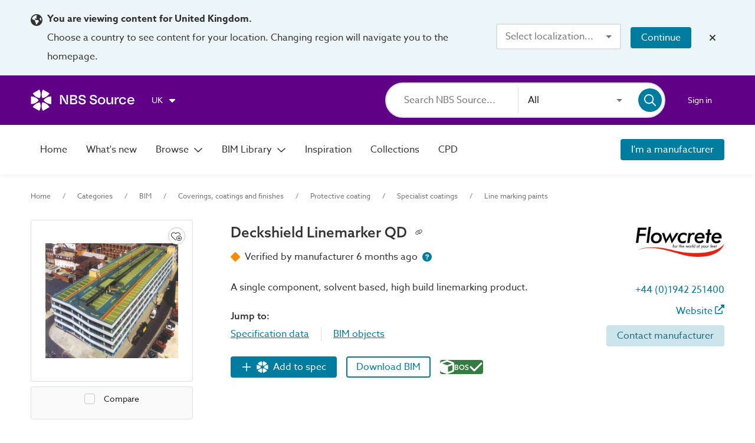

--- FILE ---
content_type: text/html;charset=UTF-8
request_url: https://source.thenbs.com/product/deckshield-linemarker-qd/8o59kuLHSp8vVmepwXqyhs/31okf5P7rhwDXPAE6tm2dU
body_size: 54429
content:
<!DOCTYPE html><html lang="en" dir="ltr" data-beasties-container><head><link rel="preconnect" href="https://use.typekit.net" crossorigin>
    <meta charset="utf-8">
    <title>Deckshield Linemarker QD | Flowcrete – a brand of Tremco CPG UK Ltd  | NBS BIM Library</title>
    <base href="/">
    <meta http-equiv="X-UA-Compatible" content="IE=edge">
    <meta name="viewport" content="width=device-width, initial-scale=1.0">
    <meta name="mobile-web-app-capable" content="yes">

    <link rel="shortcut icon" href="assets/icons/favicons/favicon.ico" type="image/x-icon">

    <link rel="icon" type="image/png" href="assets/icons/favicons/favicon-16x16.png" sizes="16x16">
    <link rel="icon" type="image/png" href="assets/icons/favicons/favicon-32x32.png" sizes="32x32">
    <link rel="icon" type="image/png" href="assets/icons/favicons/favicon-96x96.png" sizes="96x96">

    <link rel="apple-touch-icon" sizes="120x120" href="assets/icons/favicons/apple-touch-icon-120x120.png">
    <link rel="apple-touch-icon" sizes="152x152" href="assets/icons/favicons/apple-touch-icon-152x152.png">
    <link rel="apple-touch-icon" sizes="180x180" href="assets/icons/favicons/apple-touch-icon-180x180.png">

    <!-- Azo Sans with only certain weights (Regular, Medium and Bold) -->
    <style>@import url("https://p.typekit.net/p.css?s=1&k=lyg8kev&ht=tk&f=18438.18443.18445&a=84169587&app=typekit&e=css");@font-face {font-family:"azo-sans-web";src:url("https://use.typekit.net/af/9aa4fe/000000000000000000013f4e/27/l?primer=7cdcb44be4a7db8877ffa5c0007b8dd865b3bbc383831fe2ea177f62257a9191&fvd=n7&v=3") format("woff2"),url("https://use.typekit.net/af/9aa4fe/000000000000000000013f4e/27/d?primer=7cdcb44be4a7db8877ffa5c0007b8dd865b3bbc383831fe2ea177f62257a9191&fvd=n7&v=3") format("woff"),url("https://use.typekit.net/af/9aa4fe/000000000000000000013f4e/27/a?primer=7cdcb44be4a7db8877ffa5c0007b8dd865b3bbc383831fe2ea177f62257a9191&fvd=n7&v=3") format("opentype");font-display:auto;font-style:normal;font-weight:700;font-stretch:normal;}@font-face {font-family:"azo-sans-web";src:url("https://use.typekit.net/af/37ee84/00000000000000003b9afbbb/27/l?primer=7cdcb44be4a7db8877ffa5c0007b8dd865b3bbc383831fe2ea177f62257a9191&fvd=n5&v=3") format("woff2"),url("https://use.typekit.net/af/37ee84/00000000000000003b9afbbb/27/d?primer=7cdcb44be4a7db8877ffa5c0007b8dd865b3bbc383831fe2ea177f62257a9191&fvd=n5&v=3") format("woff"),url("https://use.typekit.net/af/37ee84/00000000000000003b9afbbb/27/a?primer=7cdcb44be4a7db8877ffa5c0007b8dd865b3bbc383831fe2ea177f62257a9191&fvd=n5&v=3") format("opentype");font-display:auto;font-style:normal;font-weight:500;font-stretch:normal;}@font-face {font-family:"azo-sans-web";src:url("https://use.typekit.net/af/9dc3b1/000000000000000000013f8f/27/l?primer=7cdcb44be4a7db8877ffa5c0007b8dd865b3bbc383831fe2ea177f62257a9191&fvd=n4&v=3") format("woff2"),url("https://use.typekit.net/af/9dc3b1/000000000000000000013f8f/27/d?primer=7cdcb44be4a7db8877ffa5c0007b8dd865b3bbc383831fe2ea177f62257a9191&fvd=n4&v=3") format("woff"),url("https://use.typekit.net/af/9dc3b1/000000000000000000013f8f/27/a?primer=7cdcb44be4a7db8877ffa5c0007b8dd865b3bbc383831fe2ea177f62257a9191&fvd=n4&v=3") format("opentype");font-display:auto;font-style:normal;font-weight:400;font-stretch:normal;}.tk-azo-sans-web{font-family:"azo-sans-web",sans-serif;}</style>
  <style>html{--mat-sys-on-surface: initial}.mat-typography h1{font:600 1.875rem/1.5em azo-sans-web,Arial;letter-spacing:normal;margin:0 0 16px}.mat-typography h2{font:400 1.25rem/1.5em azo-sans-web,Arial;letter-spacing:normal;margin:0 0 16px}.mat-typography h4{font:400 1rem/1.5em azo-sans-web,Arial;letter-spacing:normal;margin:0 0 16px}.mat-typography{font:400 1rem/1.5em azo-sans-web,Arial;letter-spacing:normal}.mat-typography p{margin:0 0 12px}html{--mat-autocomplete-container-shape: 4px;--mat-autocomplete-container-elevation-shadow: 0px 5px 5px -3px rgba(0, 0, 0, .2), 0px 8px 10px 1px rgba(0, 0, 0, .14), 0px 3px 14px 2px rgba(0, 0, 0, .12)}html{--mat-autocomplete-background-color: white}html{--mat-button-filled-container-shape: 4px;--mat-button-filled-horizontal-padding: 16px;--mat-button-filled-icon-offset: -4px;--mat-button-filled-icon-spacing: 8px;--mat-button-filled-touch-target-size: 48px;--mat-button-outlined-container-shape: 4px;--mat-button-outlined-horizontal-padding: 15px;--mat-button-outlined-icon-offset: -4px;--mat-button-outlined-icon-spacing: 8px;--mat-button-outlined-keep-touch-target: false;--mat-button-outlined-outline-width: 1px;--mat-button-outlined-touch-target-size: 48px;--mat-button-protected-container-elevation-shadow: 0px 3px 1px -2px rgba(0, 0, 0, .2), 0px 2px 2px 0px rgba(0, 0, 0, .14), 0px 1px 5px 0px rgba(0, 0, 0, .12);--mat-button-protected-container-shape: 4px;--mat-button-protected-disabled-container-elevation-shadow: 0px 0px 0px 0px rgba(0, 0, 0, .2), 0px 0px 0px 0px rgba(0, 0, 0, .14), 0px 0px 0px 0px rgba(0, 0, 0, .12);--mat-button-protected-focus-container-elevation-shadow: 0px 2px 4px -1px rgba(0, 0, 0, .2), 0px 4px 5px 0px rgba(0, 0, 0, .14), 0px 1px 10px 0px rgba(0, 0, 0, .12);--mat-button-protected-horizontal-padding: 16px;--mat-button-protected-hover-container-elevation-shadow: 0px 2px 4px -1px rgba(0, 0, 0, .2), 0px 4px 5px 0px rgba(0, 0, 0, .14), 0px 1px 10px 0px rgba(0, 0, 0, .12);--mat-button-protected-icon-offset: -4px;--mat-button-protected-icon-spacing: 8px;--mat-button-protected-pressed-container-elevation-shadow: 0px 5px 5px -3px rgba(0, 0, 0, .2), 0px 8px 10px 1px rgba(0, 0, 0, .14), 0px 3px 14px 2px rgba(0, 0, 0, .12);--mat-button-protected-touch-target-size: 48px;--mat-button-text-container-shape: 4px;--mat-button-text-horizontal-padding: 8px;--mat-button-text-icon-offset: 0;--mat-button-text-icon-spacing: 8px;--mat-button-text-with-icon-horizontal-padding: 8px;--mat-button-text-touch-target-size: 48px;--mat-button-tonal-container-shape: 4px;--mat-button-tonal-horizontal-padding: 16px;--mat-button-tonal-icon-offset: -4px;--mat-button-tonal-icon-spacing: 8px;--mat-button-tonal-touch-target-size: 48px}.mat-mdc-button.mat-primary,.mat-mdc-unelevated-button.mat-primary,.mat-mdc-outlined-button.mat-primary{--mat-button-filled-container-color: #5f0087;--mat-button-filled-label-text-color: #fff;--mat-button-filled-ripple-color: color-mix(in srgb, #fff 12%, transparent);--mat-button-filled-state-layer-color: #fff;--mat-button-outlined-label-text-color: #5f0087;--mat-button-outlined-outline-color: rgba(0, 0, 0, .12);--mat-button-outlined-ripple-color: color-mix(in srgb, #5f0087 12%, transparent);--mat-button-outlined-state-layer-color: #5f0087;--mat-button-protected-container-color: #5f0087;--mat-button-protected-label-text-color: #fff;--mat-button-protected-ripple-color: color-mix(in srgb, #fff 12%, transparent);--mat-button-protected-state-layer-color: #fff;--mat-button-text-label-text-color: #5f0087;--mat-button-text-ripple-color: color-mix(in srgb, #5f0087 12%, transparent);--mat-button-text-state-layer-color: #5f0087;--mat-button-tonal-container-color: #5f0087;--mat-button-tonal-label-text-color: #fff;--mat-button-tonal-ripple-color: color-mix(in srgb, #fff 12%, transparent);--mat-button-tonal-state-layer-color: #fff}.mat-mdc-unelevated-button.mat-accent{--mat-button-filled-container-color: #007d9e;--mat-button-filled-label-text-color: #fff;--mat-button-filled-ripple-color: color-mix(in srgb, #fff 12%, transparent);--mat-button-filled-state-layer-color: #fff;--mat-button-outlined-label-text-color: #007d9e;--mat-button-outlined-outline-color: rgba(0, 0, 0, .12);--mat-button-outlined-ripple-color: color-mix(in srgb, #007d9e 12%, transparent);--mat-button-outlined-state-layer-color: #007d9e;--mat-button-protected-container-color: #007d9e;--mat-button-protected-label-text-color: #fff;--mat-button-protected-ripple-color: color-mix(in srgb, #fff 12%, transparent);--mat-button-protected-state-layer-color: #fff;--mat-button-text-label-text-color: #007d9e;--mat-button-text-ripple-color: color-mix(in srgb, #007d9e 12%, transparent);--mat-button-text-state-layer-color: #007d9e;--mat-button-tonal-container-color: #007d9e;--mat-button-tonal-label-text-color: #fff;--mat-button-tonal-ripple-color: color-mix(in srgb, #fff 12%, transparent);--mat-button-tonal-state-layer-color: #fff}html{--mat-button-filled-container-height: 36px;--mat-button-filled-touch-target-display: block;--mat-button-outlined-container-height: 36px;--mat-button-outlined-touch-target-display: block;--mat-button-protected-container-height: 36px;--mat-button-protected-touch-target-display: block;--mat-button-text-container-height: 36px;--mat-button-text-touch-target-display: block;--mat-button-tonal-container-height: 36px;--mat-button-tonal-touch-target-display: block}html{--mat-checkbox-disabled-selected-checkmark-color: white;--mat-checkbox-selected-focus-state-layer-opacity: .12;--mat-checkbox-selected-hover-state-layer-opacity: .04;--mat-checkbox-selected-pressed-state-layer-opacity: .12;--mat-checkbox-unselected-focus-state-layer-opacity: .12;--mat-checkbox-unselected-hover-state-layer-opacity: .04;--mat-checkbox-unselected-pressed-state-layer-opacity: .12;--mat-checkbox-touch-target-size: 48px}html{--mat-checkbox-touch-target-display: block;--mat-checkbox-state-layer-size: 40px}html{--mat-dialog-container-shape: 4px;--mat-dialog-container-elevation-shadow: 0px 11px 15px -7px rgba(0, 0, 0, .2), 0px 24px 38px 3px rgba(0, 0, 0, .14), 0px 9px 46px 8px rgba(0, 0, 0, .12);--mat-dialog-container-max-width: 80vw;--mat-dialog-container-small-max-width: 80vw;--mat-dialog-container-min-width: 0;--mat-dialog-actions-alignment: start;--mat-dialog-actions-padding: 8px;--mat-dialog-content-padding: 20px 24px;--mat-dialog-with-actions-content-padding: 20px 24px;--mat-dialog-headline-padding: 0 24px 9px}html{--mat-dialog-container-color: white;--mat-dialog-subhead-color: rgba(0, 0, 0, .87);--mat-dialog-supporting-text-color: rgba(0, 0, 0, .54)}html{--mat-divider-width: 1px}html{--mat-divider-color: rgba(0, 0, 0, .12)}html{--mat-expansion-container-shape: 4px;--mat-expansion-container-elevation-shadow: 0px 3px 1px -2px rgba(0, 0, 0, .2), 0px 2px 2px 0px rgba(0, 0, 0, .14), 0px 1px 5px 0px rgba(0, 0, 0, .12);--mat-expansion-legacy-header-indicator-display: inline-block;--mat-expansion-header-indicator-display: none}html{--mat-expansion-container-background-color: white;--mat-expansion-container-text-color: rgba(0, 0, 0, .87);--mat-expansion-actions-divider-color: rgba(0, 0, 0, .12);--mat-expansion-header-hover-state-layer-color: color-mix(in srgb, rgba(0, 0, 0, .87) 4%, transparent);--mat-expansion-header-focus-state-layer-color: color-mix(in srgb, rgba(0, 0, 0, .87) 12%, transparent);--mat-expansion-header-disabled-state-text-color: color-mix(in srgb, rgba(0, 0, 0, .87) 38%, transparent);--mat-expansion-header-text-color: rgba(0, 0, 0, .87);--mat-expansion-header-description-color: rgba(0, 0, 0, .54);--mat-expansion-header-indicator-color: rgba(0, 0, 0, .54)}html{--mat-expansion-header-collapsed-state-height: 48px;--mat-expansion-header-expanded-state-height: 64px}html{--mat-form-field-filled-active-indicator-height: 1px;--mat-form-field-filled-focus-active-indicator-height: 2px;--mat-form-field-filled-container-shape: 4px;--mat-form-field-outlined-outline-width: 1px;--mat-form-field-outlined-focus-outline-width: 2px;--mat-form-field-outlined-container-shape: 4px}html{--mat-form-field-focus-select-arrow-color: color-mix(in srgb, #5f0087 87%, transparent);--mat-form-field-filled-caret-color: #5f0087;--mat-form-field-filled-focus-active-indicator-color: #5f0087;--mat-form-field-filled-focus-label-text-color: color-mix(in srgb, #5f0087 87%, transparent);--mat-form-field-outlined-caret-color: #5f0087;--mat-form-field-outlined-focus-outline-color: #5f0087;--mat-form-field-outlined-focus-label-text-color: color-mix(in srgb, #5f0087 87%, transparent);--mat-form-field-disabled-input-text-placeholder-color: color-mix(in srgb, rgba(0, 0, 0, .87) 38%, transparent);--mat-form-field-state-layer-color: rgba(0, 0, 0, .87);--mat-form-field-error-text-color: #af130e;--mat-form-field-select-option-text-color: inherit;--mat-form-field-select-disabled-option-text-color: GrayText;--mat-form-field-leading-icon-color: unset;--mat-form-field-disabled-leading-icon-color: unset;--mat-form-field-trailing-icon-color: unset;--mat-form-field-disabled-trailing-icon-color: unset;--mat-form-field-error-focus-trailing-icon-color: unset;--mat-form-field-error-hover-trailing-icon-color: unset;--mat-form-field-error-trailing-icon-color: unset;--mat-form-field-enabled-select-arrow-color: rgba(0, 0, 0, .54);--mat-form-field-disabled-select-arrow-color: color-mix(in srgb, rgba(0, 0, 0, .87) 38%, transparent);--mat-form-field-hover-state-layer-opacity: .04;--mat-form-field-focus-state-layer-opacity: .12;--mat-form-field-filled-container-color: #f6f6f6;--mat-form-field-filled-disabled-container-color: color-mix(in srgb, rgba(0, 0, 0, .87) 4%, transparent);--mat-form-field-filled-label-text-color: rgba(0, 0, 0, .54);--mat-form-field-filled-hover-label-text-color: rgba(0, 0, 0, .54);--mat-form-field-filled-disabled-label-text-color: color-mix(in srgb, rgba(0, 0, 0, .87) 38%, transparent);--mat-form-field-filled-input-text-color: rgba(0, 0, 0, .87);--mat-form-field-filled-disabled-input-text-color: color-mix(in srgb, rgba(0, 0, 0, .87) 38%, transparent);--mat-form-field-filled-input-text-placeholder-color: rgba(0, 0, 0, .54);--mat-form-field-filled-error-hover-label-text-color: #af130e;--mat-form-field-filled-error-focus-label-text-color: #af130e;--mat-form-field-filled-error-label-text-color: #af130e;--mat-form-field-filled-error-caret-color: #af130e;--mat-form-field-filled-active-indicator-color: rgba(0, 0, 0, .54);--mat-form-field-filled-disabled-active-indicator-color: color-mix(in srgb, rgba(0, 0, 0, .87) 12%, transparent);--mat-form-field-filled-hover-active-indicator-color: rgba(0, 0, 0, .87);--mat-form-field-filled-error-active-indicator-color: #af130e;--mat-form-field-filled-error-focus-active-indicator-color: #af130e;--mat-form-field-filled-error-hover-active-indicator-color: #af130e;--mat-form-field-outlined-label-text-color: rgba(0, 0, 0, .54);--mat-form-field-outlined-hover-label-text-color: rgba(0, 0, 0, .87);--mat-form-field-outlined-disabled-label-text-color: color-mix(in srgb, rgba(0, 0, 0, .87) 38%, transparent);--mat-form-field-outlined-input-text-color: rgba(0, 0, 0, .87);--mat-form-field-outlined-disabled-input-text-color: color-mix(in srgb, rgba(0, 0, 0, .87) 38%, transparent);--mat-form-field-outlined-input-text-placeholder-color: rgba(0, 0, 0, .54);--mat-form-field-outlined-error-caret-color: #af130e;--mat-form-field-outlined-error-focus-label-text-color: #af130e;--mat-form-field-outlined-error-label-text-color: #af130e;--mat-form-field-outlined-error-hover-label-text-color: #af130e;--mat-form-field-outlined-outline-color: rgba(0, 0, 0, .38);--mat-form-field-outlined-disabled-outline-color: color-mix(in srgb, rgba(0, 0, 0, .87) 12%, transparent);--mat-form-field-outlined-hover-outline-color: rgba(0, 0, 0, .87);--mat-form-field-outlined-error-focus-outline-color: #af130e;--mat-form-field-outlined-error-hover-outline-color: #af130e;--mat-form-field-outlined-error-outline-color: #af130e}html{--mat-form-field-container-height: 56px;--mat-form-field-filled-label-display: block;--mat-form-field-container-vertical-padding: 16px;--mat-form-field-filled-with-label-container-padding-top: 24px;--mat-form-field-filled-with-label-container-padding-bottom: 8px}html{--mat-icon-color: inherit}html{--mat-menu-container-shape: 4px;--mat-menu-divider-bottom-spacing: 0;--mat-menu-divider-top-spacing: 0;--mat-menu-item-spacing: 16px;--mat-menu-item-icon-size: 24px;--mat-menu-item-leading-spacing: 16px;--mat-menu-item-trailing-spacing: 16px;--mat-menu-item-with-icon-leading-spacing: 16px;--mat-menu-item-with-icon-trailing-spacing: 16px;--mat-menu-container-elevation-shadow: 0px 5px 5px -3px rgba(0, 0, 0, .2), 0px 8px 10px 1px rgba(0, 0, 0, .14), 0px 3px 14px 2px rgba(0, 0, 0, .12)}html{--mat-menu-item-label-text-color: rgba(0, 0, 0, .87);--mat-menu-item-icon-color: rgba(0, 0, 0, .87);--mat-menu-item-hover-state-layer-color: color-mix(in srgb, rgba(0, 0, 0, .87) 4%, transparent);--mat-menu-item-focus-state-layer-color: color-mix(in srgb, rgba(0, 0, 0, .87) 12%, transparent);--mat-menu-container-color: white;--mat-menu-divider-color: rgba(0, 0, 0, .12)}html{--mat-paginator-page-size-select-width: 84px;--mat-paginator-page-size-select-touch-target-height: 48px}html{--mat-paginator-container-text-color: rgba(0, 0, 0, .87);--mat-paginator-container-background-color: white;--mat-paginator-enabled-icon-color: rgba(0, 0, 0, .54);--mat-paginator-disabled-icon-color: color-mix(in srgb, rgba(0, 0, 0, .87) 38%, transparent)}html{--mat-paginator-container-size: 56px;--mat-paginator-form-field-container-height: 40px;--mat-paginator-form-field-container-vertical-padding: 8px;--mat-paginator-touch-target-display: block}html{--mat-select-container-elevation-shadow: 0px 5px 5px -3px rgba(0, 0, 0, .2), 0px 8px 10px 1px rgba(0, 0, 0, .14), 0px 3px 14px 2px rgba(0, 0, 0, .12)}html{--mat-select-panel-background-color: white;--mat-select-enabled-trigger-text-color: rgba(0, 0, 0, .87);--mat-select-disabled-trigger-text-color: color-mix(in srgb, rgba(0, 0, 0, .87) 38%, transparent);--mat-select-placeholder-text-color: rgba(0, 0, 0, .54);--mat-select-enabled-arrow-color: rgba(0, 0, 0, .54);--mat-select-disabled-arrow-color: color-mix(in srgb, rgba(0, 0, 0, .87) 38%, transparent);--mat-select-focused-arrow-color: #5f0087;--mat-select-invalid-arrow-color: #af130e}html{--mat-select-arrow-transform: translateY(-8px)}html{--mat-sidenav-container-shape: 0;--mat-sidenav-container-elevation-shadow: 0px 8px 10px -5px rgba(0, 0, 0, .2), 0px 16px 24px 2px rgba(0, 0, 0, .14), 0px 6px 30px 5px rgba(0, 0, 0, .12);--mat-sidenav-container-width: auto}html{--mat-sidenav-container-divider-color: rgba(0, 0, 0, .12);--mat-sidenav-container-background-color: white;--mat-sidenav-container-text-color: rgba(0, 0, 0, .87);--mat-sidenav-content-background-color: #fafafa;--mat-sidenav-content-text-color: rgba(0, 0, 0, .87);--mat-sidenav-scrim-color: rgba(0, 0, 0, .6)}html{--mat-snack-bar-container-shape: 4px}html{--mat-snack-bar-container-color: #424242;--mat-snack-bar-supporting-text-color: white;--mat-snack-bar-button-color: rgb(130.8888888889, 0, 186)}html{--mat-sort-arrow-color: rgba(0, 0, 0, .87)}html{--mat-tab-container-height: 48px;--mat-tab-divider-color: transparent;--mat-tab-divider-height: 0;--mat-tab-active-indicator-height: 2px;--mat-tab-active-indicator-shape: 0}html{--mat-tooltip-container-shape: 4px;--mat-tooltip-supporting-text-line-height: 16px}html{--mat-tooltip-container-color: #424242;--mat-tooltip-supporting-text-color: white}html{--mat-button-toggle-focus-state-layer-opacity: .12;--mat-button-toggle-hover-state-layer-opacity: .04;--mat-button-toggle-legacy-focus-state-layer-opacity: 1;--mat-button-toggle-legacy-height: 36px;--mat-button-toggle-legacy-shape: 2px;--mat-button-toggle-shape: 4px}html{--mat-button-toggle-background-color: white;--mat-button-toggle-disabled-selected-state-background-color: color-mix(in srgb, rgba(0, 0, 0, .87) 12%, transparent);--mat-button-toggle-disabled-selected-state-text-color: color-mix(in srgb, rgba(0, 0, 0, .87) 38%, transparent);--mat-button-toggle-disabled-state-background-color: white;--mat-button-toggle-disabled-state-text-color: color-mix(in srgb, rgba(0, 0, 0, .87) 38%, transparent);--mat-button-toggle-divider-color: rgba(0, 0, 0, .12);--mat-button-toggle-legacy-disabled-selected-state-background-color: color-mix(in srgb, rgba(0, 0, 0, .87) 12%, transparent);--mat-button-toggle-legacy-disabled-state-background-color: white;--mat-button-toggle-legacy-disabled-state-text-color: color-mix(in srgb, rgba(0, 0, 0, .87) 38%, transparent);--mat-button-toggle-legacy-selected-state-background-color: color-mix(in srgb, rgba(0, 0, 0, .87) 12%, transparent);--mat-button-toggle-legacy-selected-state-text-color: rgba(0, 0, 0, .87);--mat-button-toggle-legacy-state-layer-color: color-mix(in srgb, rgba(0, 0, 0, .87) 12%, transparent);--mat-button-toggle-legacy-text-color: rgba(0, 0, 0, .87);--mat-button-toggle-selected-state-background-color: color-mix(in srgb, rgba(0, 0, 0, .87) 12%, transparent);--mat-button-toggle-selected-state-text-color: rgba(0, 0, 0, .87);--mat-button-toggle-state-layer-color: rgba(0, 0, 0, .87);--mat-button-toggle-text-color: rgba(0, 0, 0, .87)}html{--mat-button-toggle-height: 48px}html{--mat-card-elevated-container-shape: 4px;--mat-card-outlined-container-shape: 4px;--mat-card-filled-container-shape: 4px;--mat-card-outlined-outline-width: 1px}html{--mat-card-elevated-container-color: white;--mat-card-elevated-container-elevation: 0px 2px 1px -1px rgba(0, 0, 0, .2), 0px 1px 1px 0px rgba(0, 0, 0, .14), 0px 1px 3px 0px rgba(0, 0, 0, .12);--mat-card-outlined-container-color: white;--mat-card-outlined-container-elevation: 0px 0px 0px 0px rgba(0, 0, 0, .2), 0px 0px 0px 0px rgba(0, 0, 0, .14), 0px 0px 0px 0px rgba(0, 0, 0, .12);--mat-card-outlined-outline-color: rgba(0, 0, 0, .12);--mat-card-subtitle-text-color: rgba(0, 0, 0, .54);--mat-card-filled-container-color: white;--mat-card-filled-container-elevation: 0px 0px 0px 0px rgba(0, 0, 0, .2), 0px 0px 0px 0px rgba(0, 0, 0, .14), 0px 0px 0px 0px rgba(0, 0, 0, .12)}html{--mat-progress-bar-active-indicator-height: 4px;--mat-progress-bar-track-height: 4px;--mat-progress-bar-track-shape: 0}html{--mat-radio-disabled-selected-icon-opacity: .38;--mat-radio-disabled-unselected-icon-opacity: .38;--mat-radio-state-layer-size: 40px;--mat-radio-touch-target-size: 48px}html{--mat-radio-state-layer-size: 40px;--mat-radio-touch-target-display: block}html{--mat-slide-toggle-disabled-handle-opacity: .38;--mat-slide-toggle-disabled-selected-handle-opacity: .38;--mat-slide-toggle-disabled-selected-icon-opacity: .38;--mat-slide-toggle-disabled-track-opacity: .12;--mat-slide-toggle-disabled-unselected-handle-opacity: .38;--mat-slide-toggle-disabled-unselected-icon-opacity: .38;--mat-slide-toggle-disabled-unselected-track-outline-color: transparent;--mat-slide-toggle-disabled-unselected-track-outline-width: 1px;--mat-slide-toggle-handle-height: 20px;--mat-slide-toggle-handle-shape: 10px;--mat-slide-toggle-handle-width: 20px;--mat-slide-toggle-hidden-track-opacity: 1;--mat-slide-toggle-hidden-track-transition: transform 75ms 0ms cubic-bezier(.4, 0, .6, 1);--mat-slide-toggle-pressed-handle-size: 20px;--mat-slide-toggle-selected-focus-state-layer-opacity: .12;--mat-slide-toggle-selected-handle-horizontal-margin: 0;--mat-slide-toggle-selected-handle-size: 20px;--mat-slide-toggle-selected-hover-state-layer-opacity: .04;--mat-slide-toggle-selected-icon-size: 18px;--mat-slide-toggle-selected-pressed-handle-horizontal-margin: 0;--mat-slide-toggle-selected-pressed-state-layer-opacity: .12;--mat-slide-toggle-selected-track-outline-color: transparent;--mat-slide-toggle-selected-track-outline-width: 1px;--mat-slide-toggle-selected-with-icon-handle-horizontal-margin: 0;--mat-slide-toggle-track-height: 14px;--mat-slide-toggle-track-outline-color: transparent;--mat-slide-toggle-track-outline-width: 1px;--mat-slide-toggle-track-shape: 7px;--mat-slide-toggle-track-width: 36px;--mat-slide-toggle-unselected-focus-state-layer-opacity: .12;--mat-slide-toggle-unselected-handle-horizontal-margin: 0;--mat-slide-toggle-unselected-handle-size: 20px;--mat-slide-toggle-unselected-hover-state-layer-opacity: .12;--mat-slide-toggle-unselected-icon-size: 18px;--mat-slide-toggle-unselected-pressed-handle-horizontal-margin: 0;--mat-slide-toggle-unselected-pressed-state-layer-opacity: .1;--mat-slide-toggle-unselected-with-icon-handle-horizontal-margin: 0;--mat-slide-toggle-visible-track-opacity: 1;--mat-slide-toggle-visible-track-transition: transform 75ms 0ms cubic-bezier(0, 0, .2, 1);--mat-slide-toggle-with-icon-handle-size: 20px;--mat-slide-toggle-touch-target-size: 48px}html{--mat-slide-toggle-selected-icon-color: #fff;--mat-slide-toggle-disabled-selected-icon-color: #fff;--mat-slide-toggle-selected-focus-state-layer-color: #5f0087;--mat-slide-toggle-selected-handle-color: #5f0087;--mat-slide-toggle-selected-hover-state-layer-color: #5f0087;--mat-slide-toggle-selected-pressed-state-layer-color: #5f0087;--mat-slide-toggle-selected-focus-handle-color: #5f0087;--mat-slide-toggle-selected-hover-handle-color: #5f0087;--mat-slide-toggle-selected-pressed-handle-color: #5f0087;--mat-slide-toggle-selected-focus-track-color: rgb(130.8888888889, 0, 186);--mat-slide-toggle-selected-hover-track-color: rgb(130.8888888889, 0, 186);--mat-slide-toggle-selected-pressed-track-color: rgb(130.8888888889, 0, 186);--mat-slide-toggle-selected-track-color: rgb(130.8888888889, 0, 186);--mat-slide-toggle-disabled-label-text-color: color-mix(in srgb, rgba(0, 0, 0, .87) 38%, transparent);--mat-slide-toggle-disabled-handle-elevation-shadow: 0px 0px 0px 0px rgba(0, 0, 0, .2), 0px 0px 0px 0px rgba(0, 0, 0, .14), 0px 0px 0px 0px rgba(0, 0, 0, .12);--mat-slide-toggle-disabled-selected-handle-color: rgba(0, 0, 0, .87);--mat-slide-toggle-disabled-selected-track-color: rgba(0, 0, 0, .87);--mat-slide-toggle-disabled-unselected-handle-color: rgba(0, 0, 0, .87);--mat-slide-toggle-disabled-unselected-icon-color: #f6f6f6;--mat-slide-toggle-disabled-unselected-track-color: rgba(0, 0, 0, .87);--mat-slide-toggle-handle-elevation-shadow: 0px 2px 1px -1px rgba(0, 0, 0, .2), 0px 1px 1px 0px rgba(0, 0, 0, .14), 0px 1px 3px 0px rgba(0, 0, 0, .12);--mat-slide-toggle-handle-surface-color: white;--mat-slide-toggle-label-text-color: rgba(0, 0, 0, .87);--mat-slide-toggle-unselected-hover-handle-color: #424242;--mat-slide-toggle-unselected-focus-handle-color: #424242;--mat-slide-toggle-unselected-focus-state-layer-color: rgba(0, 0, 0, .87);--mat-slide-toggle-unselected-focus-track-color: rgba(0, 0, 0, .12);--mat-slide-toggle-unselected-icon-color: #f6f6f6;--mat-slide-toggle-unselected-handle-color: rgba(0, 0, 0, .54);--mat-slide-toggle-unselected-hover-state-layer-color: rgba(0, 0, 0, .87);--mat-slide-toggle-unselected-hover-track-color: rgba(0, 0, 0, .12);--mat-slide-toggle-unselected-pressed-handle-color: #424242;--mat-slide-toggle-unselected-pressed-track-color: rgba(0, 0, 0, .12);--mat-slide-toggle-unselected-pressed-state-layer-color: rgba(0, 0, 0, .87);--mat-slide-toggle-unselected-track-color: rgba(0, 0, 0, .12)}html{--mat-slide-toggle-state-layer-size: 40px;--mat-slide-toggle-touch-target-display: block}html{--mat-slider-active-track-height: 6px;--mat-slider-active-track-shape: 9999px;--mat-slider-handle-elevation: 0px 2px 1px -1px rgba(0, 0, 0, .2), 0px 1px 1px 0px rgba(0, 0, 0, .14), 0px 1px 3px 0px rgba(0, 0, 0, .12);--mat-slider-handle-height: 20px;--mat-slider-handle-shape: 50%;--mat-slider-handle-width: 20px;--mat-slider-inactive-track-height: 4px;--mat-slider-inactive-track-shape: 9999px;--mat-slider-value-indicator-border-radius: 4px;--mat-slider-value-indicator-caret-display: block;--mat-slider-value-indicator-container-transform: translateX(-50%);--mat-slider-value-indicator-height: 32px;--mat-slider-value-indicator-padding: 0 12px;--mat-slider-value-indicator-text-transform: none;--mat-slider-value-indicator-width: auto;--mat-slider-with-overlap-handle-outline-width: 1px;--mat-slider-with-tick-marks-active-container-opacity: .6;--mat-slider-with-tick-marks-container-shape: 50%;--mat-slider-with-tick-marks-container-size: 2px;--mat-slider-with-tick-marks-inactive-container-opacity: .6;--mat-slider-value-indicator-transform-origin: bottom}html{--mat-slider-active-track-color: #5f0087;--mat-slider-focus-handle-color: #5f0087;--mat-slider-handle-color: #5f0087;--mat-slider-hover-handle-color: #5f0087;--mat-slider-focus-state-layer-color: color-mix(in srgb, #5f0087 12%, transparent);--mat-slider-hover-state-layer-color: color-mix(in srgb, #5f0087 4%, transparent);--mat-slider-inactive-track-color: #5f0087;--mat-slider-ripple-color: #5f0087;--mat-slider-with-tick-marks-active-container-color: #fff;--mat-slider-with-tick-marks-inactive-container-color: #5f0087;--mat-slider-disabled-active-track-color: rgba(0, 0, 0, .87);--mat-slider-disabled-handle-color: rgba(0, 0, 0, .87);--mat-slider-disabled-inactive-track-color: rgba(0, 0, 0, .87);--mat-slider-label-container-color: #424242;--mat-slider-label-label-text-color: white;--mat-slider-value-indicator-opacity: 1;--mat-slider-with-overlap-handle-outline-color: rgba(0, 0, 0, .87);--mat-slider-with-tick-marks-disabled-container-color: rgba(0, 0, 0, .87)}.mat-accent{--mat-slider-active-track-color: #007d9e;--mat-slider-focus-handle-color: #007d9e;--mat-slider-handle-color: #007d9e;--mat-slider-hover-handle-color: #007d9e;--mat-slider-focus-state-layer-color: color-mix(in srgb, #007d9e 12%, transparent);--mat-slider-hover-state-layer-color: color-mix(in srgb, #007d9e 4%, transparent);--mat-slider-inactive-track-color: #007d9e;--mat-slider-ripple-color: #007d9e;--mat-slider-with-tick-marks-active-container-color: #fff;--mat-slider-with-tick-marks-inactive-container-color: #007d9e}html{--mat-table-row-item-outline-width: 1px}html{--mat-table-background-color: white;--mat-table-header-headline-color: rgba(0, 0, 0, .87);--mat-table-row-item-label-text-color: rgba(0, 0, 0, .87);--mat-table-row-item-outline-color: rgba(0, 0, 0, .12)}html{--mat-table-header-container-height: 56px;--mat-table-footer-container-height: 52px;--mat-table-row-item-container-height: 52px}html{--mat-option-selected-state-label-text-color: #007d9e;--mat-option-label-text-color: rgba(0, 0, 0, .87);--mat-option-hover-state-layer-color: color-mix(in srgb, rgba(0, 0, 0, .87) 4%, transparent);--mat-option-focus-state-layer-color: color-mix(in srgb, rgba(0, 0, 0, .87) 12%, transparent);--mat-option-selected-state-layer-color: color-mix(in srgb, rgba(0, 0, 0, .87) 12%, transparent)}.mat-accent{--mat-option-selected-state-label-text-color: #cce5ec;--mat-option-label-text-color: rgba(0, 0, 0, .87);--mat-option-hover-state-layer-color: color-mix(in srgb, rgba(0, 0, 0, .87) 4%, transparent);--mat-option-focus-state-layer-color: color-mix(in srgb, rgba(0, 0, 0, .87) 12%, transparent);--mat-option-selected-state-layer-color: color-mix(in srgb, rgba(0, 0, 0, .87) 12%, transparent)}html{--mat-form-field-focus-select-arrow-color: color-mix(in srgb, #007d9e 87%, transparent);--mat-form-field-filled-caret-color: #007d9e;--mat-form-field-filled-focus-active-indicator-color: #007d9e;--mat-form-field-filled-focus-label-text-color: color-mix(in srgb, #007d9e 87%, transparent);--mat-form-field-outlined-caret-color: #007d9e;--mat-form-field-outlined-focus-outline-color: #007d9e;--mat-form-field-outlined-focus-label-text-color: color-mix(in srgb, #007d9e 87%, transparent);--mat-form-field-disabled-input-text-placeholder-color: color-mix(in srgb, rgba(0, 0, 0, .87) 38%, transparent);--mat-form-field-state-layer-color: rgba(0, 0, 0, .87);--mat-form-field-error-text-color: #af130e;--mat-form-field-select-option-text-color: inherit;--mat-form-field-select-disabled-option-text-color: GrayText;--mat-form-field-leading-icon-color: unset;--mat-form-field-disabled-leading-icon-color: unset;--mat-form-field-trailing-icon-color: unset;--mat-form-field-disabled-trailing-icon-color: unset;--mat-form-field-error-focus-trailing-icon-color: unset;--mat-form-field-error-hover-trailing-icon-color: unset;--mat-form-field-error-trailing-icon-color: unset;--mat-form-field-enabled-select-arrow-color: rgba(0, 0, 0, .54);--mat-form-field-disabled-select-arrow-color: color-mix(in srgb, rgba(0, 0, 0, .87) 38%, transparent);--mat-form-field-hover-state-layer-opacity: .04;--mat-form-field-focus-state-layer-opacity: .12;--mat-form-field-filled-container-color: #f6f6f6;--mat-form-field-filled-disabled-container-color: color-mix(in srgb, rgba(0, 0, 0, .87) 4%, transparent);--mat-form-field-filled-label-text-color: rgba(0, 0, 0, .54);--mat-form-field-filled-hover-label-text-color: rgba(0, 0, 0, .54);--mat-form-field-filled-disabled-label-text-color: color-mix(in srgb, rgba(0, 0, 0, .87) 38%, transparent);--mat-form-field-filled-input-text-color: rgba(0, 0, 0, .87);--mat-form-field-filled-disabled-input-text-color: color-mix(in srgb, rgba(0, 0, 0, .87) 38%, transparent);--mat-form-field-filled-input-text-placeholder-color: rgba(0, 0, 0, .54);--mat-form-field-filled-error-hover-label-text-color: #af130e;--mat-form-field-filled-error-focus-label-text-color: #af130e;--mat-form-field-filled-error-label-text-color: #af130e;--mat-form-field-filled-error-caret-color: #af130e;--mat-form-field-filled-active-indicator-color: rgba(0, 0, 0, .54);--mat-form-field-filled-disabled-active-indicator-color: color-mix(in srgb, rgba(0, 0, 0, .87) 12%, transparent);--mat-form-field-filled-hover-active-indicator-color: rgba(0, 0, 0, .87);--mat-form-field-filled-error-active-indicator-color: #af130e;--mat-form-field-filled-error-focus-active-indicator-color: #af130e;--mat-form-field-filled-error-hover-active-indicator-color: #af130e;--mat-form-field-outlined-label-text-color: rgba(0, 0, 0, .54);--mat-form-field-outlined-hover-label-text-color: rgba(0, 0, 0, .87);--mat-form-field-outlined-disabled-label-text-color: color-mix(in srgb, rgba(0, 0, 0, .87) 38%, transparent);--mat-form-field-outlined-input-text-color: rgba(0, 0, 0, .87);--mat-form-field-outlined-disabled-input-text-color: color-mix(in srgb, rgba(0, 0, 0, .87) 38%, transparent);--mat-form-field-outlined-input-text-placeholder-color: rgba(0, 0, 0, .54);--mat-form-field-outlined-error-caret-color: #af130e;--mat-form-field-outlined-error-focus-label-text-color: #af130e;--mat-form-field-outlined-error-label-text-color: #af130e;--mat-form-field-outlined-error-hover-label-text-color: #af130e;--mat-form-field-outlined-outline-color: rgba(0, 0, 0, .38);--mat-form-field-outlined-disabled-outline-color: color-mix(in srgb, rgba(0, 0, 0, .87) 12%, transparent);--mat-form-field-outlined-hover-outline-color: rgba(0, 0, 0, .87);--mat-form-field-outlined-error-focus-outline-color: #af130e;--mat-form-field-outlined-error-hover-outline-color: #af130e;--mat-form-field-outlined-error-outline-color: #af130e}html{--mat-select-panel-background-color: white;--mat-select-enabled-trigger-text-color: rgba(0, 0, 0, .87);--mat-select-disabled-trigger-text-color: color-mix(in srgb, rgba(0, 0, 0, .87) 38%, transparent);--mat-select-placeholder-text-color: rgba(0, 0, 0, .54);--mat-select-enabled-arrow-color: rgba(0, 0, 0, .54);--mat-select-disabled-arrow-color: color-mix(in srgb, rgba(0, 0, 0, .87) 38%, transparent);--mat-select-focused-arrow-color: #007d9e;--mat-select-invalid-arrow-color: #af130e}html{--mat-checkbox-disabled-label-color: color-mix(in srgb, rgba(0, 0, 0, .87) 38%, transparent);--mat-checkbox-label-text-color: rgba(0, 0, 0, .87);--mat-checkbox-disabled-selected-icon-color: color-mix(in srgb, rgba(0, 0, 0, .87) 38%, transparent);--mat-checkbox-disabled-unselected-icon-color: color-mix(in srgb, rgba(0, 0, 0, .87) 38%, transparent);--mat-checkbox-selected-checkmark-color: #fff;--mat-checkbox-selected-focus-icon-color: #007d9e;--mat-checkbox-selected-hover-icon-color: #007d9e;--mat-checkbox-selected-icon-color: #007d9e;--mat-checkbox-selected-pressed-icon-color: #007d9e;--mat-checkbox-unselected-focus-icon-color: rgba(0, 0, 0, .87);--mat-checkbox-unselected-hover-icon-color: rgba(0, 0, 0, .87);--mat-checkbox-unselected-icon-color: rgba(0, 0, 0, .54);--mat-checkbox-selected-focus-state-layer-color: #007d9e;--mat-checkbox-selected-hover-state-layer-color: #007d9e;--mat-checkbox-selected-pressed-state-layer-color: #007d9e;--mat-checkbox-unselected-focus-state-layer-color: rgba(0, 0, 0, .87);--mat-checkbox-unselected-hover-state-layer-color: rgba(0, 0, 0, .87);--mat-checkbox-unselected-pressed-state-layer-color: rgba(0, 0, 0, .87)}html{--mat-button-filled-container-color: white;--mat-button-filled-disabled-container-color: color-mix(in srgb, rgba(0, 0, 0, .87) 12%, transparent);--mat-button-filled-disabled-label-text-color: color-mix(in srgb, rgba(0, 0, 0, .87) 38%, transparent);--mat-button-filled-disabled-state-layer-color: rgba(0, 0, 0, .54);--mat-button-filled-focus-state-layer-opacity: .12;--mat-button-filled-hover-state-layer-opacity: .04;--mat-button-filled-label-text-color: rgba(0, 0, 0, .87);--mat-button-filled-pressed-state-layer-opacity: .12;--mat-button-filled-ripple-color: color-mix(in srgb, rgba(0, 0, 0, .87) 12%, transparent);--mat-button-filled-state-layer-color: rgba(0, 0, 0, .87);--mat-button-outlined-disabled-label-text-color: color-mix(in srgb, rgba(0, 0, 0, .87) 38%, transparent);--mat-button-outlined-disabled-outline-color: rgba(0, 0, 0, .12);--mat-button-outlined-disabled-state-layer-color: rgba(0, 0, 0, .54);--mat-button-outlined-focus-state-layer-opacity: .12;--mat-button-outlined-hover-state-layer-opacity: .04;--mat-button-outlined-label-text-color: rgba(0, 0, 0, .87);--mat-button-outlined-outline-color: rgba(0, 0, 0, .12);--mat-button-outlined-pressed-state-layer-opacity: .12;--mat-button-outlined-ripple-color: color-mix(in srgb, rgba(0, 0, 0, .87) 12%, transparent);--mat-button-outlined-state-layer-color: rgba(0, 0, 0, .87);--mat-button-protected-container-color: white;--mat-button-protected-disabled-container-color: color-mix(in srgb, rgba(0, 0, 0, .87) 12%, transparent);--mat-button-protected-disabled-label-text-color: color-mix(in srgb, rgba(0, 0, 0, .87) 38%, transparent);--mat-button-protected-disabled-state-layer-color: rgba(0, 0, 0, .54);--mat-button-protected-focus-state-layer-opacity: .12;--mat-button-protected-hover-state-layer-opacity: .04;--mat-button-protected-label-text-color: rgba(0, 0, 0, .87);--mat-button-protected-pressed-state-layer-opacity: .12;--mat-button-protected-ripple-color: color-mix(in srgb, rgba(0, 0, 0, .87) 12%, transparent);--mat-button-protected-state-layer-color: rgba(0, 0, 0, .87);--mat-button-text-disabled-label-text-color: color-mix(in srgb, rgba(0, 0, 0, .87) 38%, transparent);--mat-button-text-disabled-state-layer-color: rgba(0, 0, 0, .54);--mat-button-text-focus-state-layer-opacity: .12;--mat-button-text-hover-state-layer-opacity: .04;--mat-button-text-label-text-color: rgba(0, 0, 0, .87);--mat-button-text-pressed-state-layer-opacity: .12;--mat-button-text-ripple-color: color-mix(in srgb, rgba(0, 0, 0, .87) 12%, transparent);--mat-button-text-state-layer-color: rgba(0, 0, 0, .87);--mat-button-tonal-container-color: white;--mat-button-tonal-disabled-container-color: color-mix(in srgb, rgba(0, 0, 0, .87) 12%, transparent);--mat-button-tonal-disabled-label-text-color: color-mix(in srgb, rgba(0, 0, 0, .87) 38%, transparent);--mat-button-tonal-disabled-state-layer-color: rgba(0, 0, 0, .54);--mat-button-tonal-focus-state-layer-opacity: .12;--mat-button-tonal-hover-state-layer-opacity: .04;--mat-button-tonal-label-text-color: rgba(0, 0, 0, .87);--mat-button-tonal-pressed-state-layer-opacity: .12;--mat-button-tonal-ripple-color: color-mix(in srgb, rgba(0, 0, 0, .87) 12%, transparent);--mat-button-tonal-state-layer-color: rgba(0, 0, 0, .87)}.mat-mdc-button.mat-primary,.mat-mdc-unelevated-button.mat-primary,.mat-mdc-outlined-button.mat-primary{--mat-button-filled-container-color: #007d9e;--mat-button-filled-label-text-color: #fff;--mat-button-filled-ripple-color: color-mix(in srgb, #fff 12%, transparent);--mat-button-filled-state-layer-color: #fff;--mat-button-outlined-label-text-color: #007d9e;--mat-button-outlined-outline-color: rgba(0, 0, 0, .12);--mat-button-outlined-ripple-color: color-mix(in srgb, #007d9e 12%, transparent);--mat-button-outlined-state-layer-color: #007d9e;--mat-button-protected-container-color: #007d9e;--mat-button-protected-label-text-color: #fff;--mat-button-protected-ripple-color: color-mix(in srgb, #fff 12%, transparent);--mat-button-protected-state-layer-color: #fff;--mat-button-text-label-text-color: #007d9e;--mat-button-text-ripple-color: color-mix(in srgb, #007d9e 12%, transparent);--mat-button-text-state-layer-color: #007d9e;--mat-button-tonal-container-color: #007d9e;--mat-button-tonal-label-text-color: #fff;--mat-button-tonal-ripple-color: color-mix(in srgb, #fff 12%, transparent);--mat-button-tonal-state-layer-color: #fff}.mat-mdc-unelevated-button.mat-accent{--mat-button-filled-container-color: #cce5ec;--mat-button-filled-label-text-color: #226d7c;--mat-button-filled-ripple-color: color-mix(in srgb, #226d7c 12%, transparent);--mat-button-filled-state-layer-color: #226d7c;--mat-button-outlined-label-text-color: #cce5ec;--mat-button-outlined-outline-color: rgba(0, 0, 0, .12);--mat-button-outlined-ripple-color: color-mix(in srgb, #cce5ec 12%, transparent);--mat-button-outlined-state-layer-color: #cce5ec;--mat-button-protected-container-color: #cce5ec;--mat-button-protected-label-text-color: #226d7c;--mat-button-protected-ripple-color: color-mix(in srgb, #226d7c 12%, transparent);--mat-button-protected-state-layer-color: #226d7c;--mat-button-text-label-text-color: #cce5ec;--mat-button-text-ripple-color: color-mix(in srgb, #cce5ec 12%, transparent);--mat-button-text-state-layer-color: #cce5ec;--mat-button-tonal-container-color: #cce5ec;--mat-button-tonal-label-text-color: #226d7c;--mat-button-tonal-ripple-color: color-mix(in srgb, #226d7c 12%, transparent);--mat-button-tonal-state-layer-color: #226d7c}html{--mat-slider-active-track-color: #007d9e;--mat-slider-focus-handle-color: #007d9e;--mat-slider-handle-color: #007d9e;--mat-slider-hover-handle-color: #007d9e;--mat-slider-focus-state-layer-color: color-mix(in srgb, #007d9e 12%, transparent);--mat-slider-hover-state-layer-color: color-mix(in srgb, #007d9e 4%, transparent);--mat-slider-inactive-track-color: #007d9e;--mat-slider-ripple-color: #007d9e;--mat-slider-with-tick-marks-active-container-color: #fff;--mat-slider-with-tick-marks-inactive-container-color: #007d9e;--mat-slider-disabled-active-track-color: rgba(0, 0, 0, .87);--mat-slider-disabled-handle-color: rgba(0, 0, 0, .87);--mat-slider-disabled-inactive-track-color: rgba(0, 0, 0, .87);--mat-slider-label-container-color: #424242;--mat-slider-label-label-text-color: white;--mat-slider-value-indicator-opacity: 1;--mat-slider-with-overlap-handle-outline-color: rgba(0, 0, 0, .87);--mat-slider-with-tick-marks-disabled-container-color: rgba(0, 0, 0, .87)}.mat-accent{--mat-slider-active-track-color: #cce5ec;--mat-slider-focus-handle-color: #cce5ec;--mat-slider-handle-color: #cce5ec;--mat-slider-hover-handle-color: #cce5ec;--mat-slider-focus-state-layer-color: color-mix(in srgb, #cce5ec 12%, transparent);--mat-slider-hover-state-layer-color: color-mix(in srgb, #cce5ec 4%, transparent);--mat-slider-inactive-track-color: #cce5ec;--mat-slider-ripple-color: #cce5ec;--mat-slider-with-tick-marks-active-container-color: #226d7c;--mat-slider-with-tick-marks-inactive-container-color: #cce5ec}.mat-typography h1{font-size:1.875rem;color:#5f0087;font-weight:600}.mat-typography h2{font-size:1.25rem;color:#333;font-weight:400}.mat-typography h4{font-size:1rem;font-weight:600;color:#333}.mat-typography a{color:#007d9e;text-decoration:none;cursor:pointer}.mat-typography a:hover{text-decoration:none}.mat-typography a:focus{outline-color:#fdcc0b}.mat-typography a.grey-link{color:#737373}.mat-typography a.grey-link:hover{text-decoration:underline}.mat-typography .dynamic-content-html p:empty{margin-bottom:1rem}.mat-typography p{margin:0;line-height:2rem}strong,.bold{font-weight:600}html,body{padding:0;margin:0;display:flex;flex-direction:column;min-height:100vh;background:#fff;color:#333;font-family:azo-sans-web,Arial;font-size:16px;font-style:normal;font-weight:400;line-height:1.5em}body *{box-sizing:border-box}app-root{min-height:100%;order:0;flex:1 1 auto;display:flex;flex-direction:column}.flex-center-all{display:flex;justify-content:center;align-items:center}.flex-column{display:flex;flex-direction:column}.landing-page section.checkbox-container{margin:.5rem 0}.landing-page section.checkbox-container>*{display:grid;grid-template-columns:1fr;align-items:center;width:100%}.landing-page section.checkbox-container>.detail-product>*{display:block;height:100%;text-align:center;align-content:center}.landing-page section.checkbox-container>.detail-product>*>app-checkbox{display:block}.landing-page section.checkbox-container>.detail-product>*:nth-child(2){border-left:1px solid #dbe0de}.link-tile,.content-tile{display:flex;flex:1 0 auto;max-height:100%;max-width:100%;width:100%;flex-direction:column}.content-tile .tile-actions app-download-action{width:1.5rem}.content-tile .tile-actions app-download-action button{padding:0;width:auto;min-width:auto}.content-tile .tile-actions app-download-action button .mat-mdc-button-touch-target{display:none}.content-tile .tile-actions app-download-action button .mat-icon{min-height:1.5rem;min-width:1.125rem}.content-tile .tile-actions .tile-action{flex:0;padding:.5rem 0;margin-left:1.25rem}.content-tile .tile-actions button{color:#333}.content-tile .tile-actions button .mat-icon{width:1.125rem;height:1.125rem;margin:.4rem 0 0}.top-navbar button.topnav-button.mat-mdc-button{color:#fff;background:none;padding:.75rem;font-size:.875rem;height:var(--header-height);border-radius:0}.top-navbar button.topnav-button.mat-mdc-button mat-icon{display:inline-flex}.top-navbar button.topnav-button.mat-mdc-button:hover{background:#381c3c}.mat-accordion.product-accordion .mat-expansion-panel{box-shadow:none;border-radius:0}.mat-accordion.product-accordion .mat-expansion-panel .mat-expansion-panel-body{padding:3.25rem 0 6rem}.mat-accordion.product-accordion .mat-expansion-panel.mat-expansion-panel-spacing{margin:0;padding:0;border-radius:0!important}.mat-accordion.product-accordion .mat-expansion-panel:not(:first-child) .mat-expansion-panel-header{border-top:1px solid #dbe0de}.mat-accordion.product-accordion .mat-expansion-panel .mat-expansion-panel-header{padding:4rem 0;border-radius:0;border-top:1px solid #dbe0de}.mat-accordion.product-accordion .mat-expansion-panel .mat-expansion-panel-header.mat-expanded{padding:4rem 0 .75rem}.mat-accordion.product-accordion .mat-expansion-panel .mat-expansion-panel-header .mat-expansion-panel-header-title{font-size:1.125rem}.mat-accordion.product-accordion .mat-expansion-panel .mat-expansion-panel-header .mat-expansion-panel-header-title h2{font-size:1.125rem;font-weight:600}.mat-accordion.product-accordion .mat-expansion-panel .mat-expansion-panel-header .mat-expansion-indicator{margin-right:.5rem}.mat-accordion.product-accordion .mat-expansion-panel .mat-expansion-panel-header .mat-expansion-indicator:after{padding:5px;color:#333}button.mat-mdc-button-base.link-button{padding:0;margin:0;border-radius:0;text-underline-offset:2px;transition:text-decoration-thickness .2s ease}button.mat-mdc-button-base.link-button:not(.default-button-size){width:fit-content;height:fit-content}button.mat-mdc-button-base.link-button.underlined{text-decoration:underline;text-decoration-thickness:2px}button.mat-mdc-button-base.link-button .mat-mdc-button-touch-target{height:fit-content}button.mat-mdc-button-base.link-button:hover{text-decoration:underline;text-decoration-thickness:2px}button.mat-mdc-button-base.add-to-spec mat-icon{display:inline-flex;margin-left:0;margin-right:.5rem;width:1rem;height:1rem}button.mat-mdc-button-base.add-to-spec mat-icon.nbs-symbol{width:1.25rem;height:1.25rem}button.mat-mdc-button-base.full-width-and-label,button.mat-mdc-button-base.full-width-and-label .mdc-button__label{width:100%}button.mat-mdc-button-base.full-size,button.mat-mdc-button-base.full-size .mdc-button__label{height:100%;width:100%}button.mat-mdc-button-base.fit-content{width:fit-content;height:fit-content}button.mat-mdc-button-base.fit-content .mat-mdc-button-touch-target{height:fit-content}button.mat-mdc-button-base.no-padding{padding:0}button.mat-mdc-button-base.flex-center-all{display:flex;justify-content:center;align-items:center}button.mat-mdc-button-base.no-ripple .mdc-button__ripple,button.mat-mdc-button-base.no-ripple .mat-mdc-button-persistent-ripple,button.mat-mdc-button-base.no-persistent-ripple .mat-mdc-button-persistent-ripple,a.mat-mdc-button-base.no-persistent-ripple .mat-mdc-button-persistent-ripple{display:none}button.mat-mdc-button-base.mat-unthemed,a.mat-mdc-button-base.mat-unthemed{color:#333}button.mat-mdc-button-base.mat-unthemed:not(button.mat-mdc-button-base.mat-unthemed.mdc-icon-button,a.mat-mdc-button-base.mat-unthemed.mdc-icon-button):not(button.mat-mdc-button-base.mat-unthemed:not(button.mat-mdc-button-base.mat-unthemed.mdc-icon-button,a.mat-mdc-button-base.mat-unthemed.mdc-icon-button).mat-mdc-outlined-button,a.mat-mdc-button-base.mat-unthemed:not(button.mat-mdc-button-base.mat-unthemed.mdc-icon-button,a.mat-mdc-button-base.mat-unthemed.mdc-icon-button).mat-mdc-outlined-button).button-focus.cdk-keyboard-focused:not(.no-focus-border),a.mat-mdc-button-base.mat-unthemed:not(button.mat-mdc-button-base.mat-unthemed.mdc-icon-button,a.mat-mdc-button-base.mat-unthemed.mdc-icon-button):not(button.mat-mdc-button-base.mat-unthemed:not(button.mat-mdc-button-base.mat-unthemed.mdc-icon-button,a.mat-mdc-button-base.mat-unthemed.mdc-icon-button).mat-mdc-outlined-button,a.mat-mdc-button-base.mat-unthemed:not(button.mat-mdc-button-base.mat-unthemed.mdc-icon-button,a.mat-mdc-button-base.mat-unthemed.mdc-icon-button).mat-mdc-outlined-button).button-focus.cdk-keyboard-focused:not(.no-focus-border){background-color:#fdcc0b;color:#000;border-color:#fdcc0b;border-bottom-color:#000;border-bottom:2px solid black}button.mat-mdc-button-base.mat-unthemed:not(button.mat-mdc-button-base.mat-unthemed.mdc-icon-button,a.mat-mdc-button-base.mat-unthemed.mdc-icon-button):not(button.mat-mdc-button-base.mat-unthemed:not(button.mat-mdc-button-base.mat-unthemed.mdc-icon-button,a.mat-mdc-button-base.mat-unthemed.mdc-icon-button).mat-mdc-outlined-button,a.mat-mdc-button-base.mat-unthemed:not(button.mat-mdc-button-base.mat-unthemed.mdc-icon-button,a.mat-mdc-button-base.mat-unthemed.mdc-icon-button).mat-mdc-outlined-button).button-focus.cdk-keyboard-focused:not(.no-focus-border) .mat-mdc-button-persistent-ripple,a.mat-mdc-button-base.mat-unthemed:not(button.mat-mdc-button-base.mat-unthemed.mdc-icon-button,a.mat-mdc-button-base.mat-unthemed.mdc-icon-button):not(button.mat-mdc-button-base.mat-unthemed:not(button.mat-mdc-button-base.mat-unthemed.mdc-icon-button,a.mat-mdc-button-base.mat-unthemed.mdc-icon-button).mat-mdc-outlined-button,a.mat-mdc-button-base.mat-unthemed:not(button.mat-mdc-button-base.mat-unthemed.mdc-icon-button,a.mat-mdc-button-base.mat-unthemed.mdc-icon-button).mat-mdc-outlined-button).button-focus.cdk-keyboard-focused:not(.no-focus-border) .mat-mdc-button-persistent-ripple{display:none}button.mat-mdc-button-base.mat-unthemed:not(button.mat-mdc-button-base.mat-unthemed.mdc-icon-button,a.mat-mdc-button-base.mat-unthemed.mdc-icon-button):not(button.mat-mdc-button-base.mat-unthemed:not(button.mat-mdc-button-base.mat-unthemed.mdc-icon-button,a.mat-mdc-button-base.mat-unthemed.mdc-icon-button).mat-mdc-outlined-button,a.mat-mdc-button-base.mat-unthemed:not(button.mat-mdc-button-base.mat-unthemed.mdc-icon-button,a.mat-mdc-button-base.mat-unthemed.mdc-icon-button).mat-mdc-outlined-button).button-focus.cdk-keyboard-focused:not(.no-focus-border):hover,a.mat-mdc-button-base.mat-unthemed:not(button.mat-mdc-button-base.mat-unthemed.mdc-icon-button,a.mat-mdc-button-base.mat-unthemed.mdc-icon-button):not(button.mat-mdc-button-base.mat-unthemed:not(button.mat-mdc-button-base.mat-unthemed.mdc-icon-button,a.mat-mdc-button-base.mat-unthemed.mdc-icon-button).mat-mdc-outlined-button,a.mat-mdc-button-base.mat-unthemed:not(button.mat-mdc-button-base.mat-unthemed.mdc-icon-button,a.mat-mdc-button-base.mat-unthemed.mdc-icon-button).mat-mdc-outlined-button).button-focus.cdk-keyboard-focused:not(.no-focus-border):hover{background-color:#fdcc0b;color:#000;border-color:#fdcc0b;border-bottom-color:#000}button.mat-mdc-button-base.mat-unthemed:not(button.mat-mdc-button-base.mat-unthemed.mdc-icon-button,a.mat-mdc-button-base.mat-unthemed.mdc-icon-button):not(button.mat-mdc-button-base.mat-unthemed:not(button.mat-mdc-button-base.mat-unthemed.mdc-icon-button,a.mat-mdc-button-base.mat-unthemed.mdc-icon-button).mat-mdc-outlined-button,a.mat-mdc-button-base.mat-unthemed:not(button.mat-mdc-button-base.mat-unthemed.mdc-icon-button,a.mat-mdc-button-base.mat-unthemed.mdc-icon-button).mat-mdc-outlined-button).button-focus.cdk-keyboard-focused:not(.no-focus-border):hover .mat-mdc-button-persistent-ripple,a.mat-mdc-button-base.mat-unthemed:not(button.mat-mdc-button-base.mat-unthemed.mdc-icon-button,a.mat-mdc-button-base.mat-unthemed.mdc-icon-button):not(button.mat-mdc-button-base.mat-unthemed:not(button.mat-mdc-button-base.mat-unthemed.mdc-icon-button,a.mat-mdc-button-base.mat-unthemed.mdc-icon-button).mat-mdc-outlined-button,a.mat-mdc-button-base.mat-unthemed:not(button.mat-mdc-button-base.mat-unthemed.mdc-icon-button,a.mat-mdc-button-base.mat-unthemed.mdc-icon-button).mat-mdc-outlined-button).button-focus.cdk-keyboard-focused:not(.no-focus-border):hover .mat-mdc-button-persistent-ripple{display:none}button[mat-icon-button] .mat-icon{display:inline-flex;margin:0}button[mat-icon-button].primary-button{background:#007d9e;color:#fff}button[mat-icon-button].mat-accent{color:#226d7c}button[mat-stroked-button]{border-width:2px}button[mat-stroked-button].mat-primary{border-color:#007d9e}button[mat-stroked-button]:disabled{background-color:#dbe0de}button[mat-flat-button],a[mat-flat-button]{border:2px solid transparent;transition:background-color .5s ease,border .5s ease,color .5s ease}button[mat-flat-button].mat-primary,a[mat-flat-button].mat-primary{border-color:#007d9e}button[mat-flat-button].mat-primary:hover,a[mat-flat-button].mat-primary:hover{border-color:#005166}button[mat-flat-button].mat-accent{color:#226d7c;border-color:#cce5ec}button[mat-flat-button].mat-accent:hover{border-color:#a9cdd8}button[mat-flat-button] mat-icon.mat-icon{height:1.125rem;width:1.125rem}.mat-expansion-panel:not(.mat-expanded) .mat-expansion-panel-header:hover:not([aria-disabled=true]):hover{background-color:#fff}mat-form-field{width:100%}mat-form-field.mat-form-field-appearance-outline .mat-mdc-text-field-wrapper{margin:0;padding:0;width:100%}mat-form-field.mat-form-field-appearance-outline .mat-mdc-text-field-wrapper .mat-mdc-form-field-infix{margin:0;padding:0;border:0;min-height:min-content}mat-form-field.mat-form-field-appearance-outline .mdc-notched-outline{top:0}mat-form-field.mat-form-field-appearance-outline .mdc-notched-outline .mdc-notched-outline__trailing,mat-form-field.mat-form-field-appearance-outline .mdc-notched-outline .mdc-notched-outline__leading{border-color:#0000001f;border-width:2px}mat-form-field.mat-form-field-appearance-outline .mat-mdc-select-arrow-wrapper{transform:none}mat-form-field.mat-form-field-appearance-outline .mat-mdc-form-field-subscript-wrapper{position:relative;margin-top:.25rem}mat-form-field.mat-form-field-appearance-outline .mat-mdc-form-field-subscript-wrapper .mat-mdc-form-field-hint-wrapper{padding-right:0;text-align:right}mat-form-field.mat-form-field-appearance-outline .mat-mdc-form-field-flex{margin:0;padding:1rem}mat-form-field.mat-form-field-appearance-outline .mat-mdc-form-field-flex .mat-mdc-form-field-infix input{margin-top:0;line-height:1.25rem}.mat-mdc-table{--mat-table-header-headline-font: "azo-sans-web", Arial;--mat-table-row-item-label-text-font: "azo-sans-web", Arial;width:100%}.mat-mdc-table thead tr th.mat-mdc-header-cell{color:#333;border:none}.mat-mdc-table tbody tr{word-break:normal;overflow-wrap:anywhere}.mat-mdc-table tbody td{border:0}.mat-mdc-table.property-table thead{display:none}.mat-mdc-table.property-table tbody tr.mat-mdc-row{height:auto}@media screen and (max-width: 1024px){.mat-mdc-table.property-table tbody tr.mat-mdc-row{display:flex;flex-flow:column wrap}}.mat-mdc-table.property-table tbody tr td{padding:1rem;width:100%;border-top:1px solid #dbe0de;vertical-align:top}.mat-mdc-table.property-table tbody tr td:not(.embodied-carbon-table-cell):not(.embodied-carbon-cell):nth-child(1){width:250px;font-weight:600;display:flex}@media screen and (max-width: 1024px){.mat-mdc-table.property-table tbody tr td:not(.embodied-carbon-table-cell):not(.embodied-carbon-cell):nth-child(1){width:100%}.mat-mdc-table.property-table tbody tr td:not(.embodied-carbon-table-cell):not(.embodied-carbon-cell):nth-child(1).indentation-1{padding-left:3rem}}.mat-mdc-table.property-table tbody tr td:not(.value-cell).indentation-1{padding-left:3rem}.mat-mdc-table.property-table tbody tr td h4{margin:0}.mat-mdc-table.property-table tbody tr td .property-value-grid{display:grid;grid-template-columns:1fr 350px;align-items:start;justify-content:space-between;grid-gap:1rem}.mat-mdc-table.property-table tbody tr td .property-value-grid.no-guidance{grid-template-columns:1fr}@media screen and (max-width: 1024px){.mat-mdc-table.property-table tbody tr td .property-value-grid{grid-template-columns:1fr}}.mat-mdc-table.property-table tbody tr td p.guidance-text{margin-top:.5rem;line-height:1.5rem;font-size:.875rem;color:#737373}.mat-mdc-table.property-table tbody tr td p.guidance-text:not(:last-child){margin-bottom:1.25rem}.mat-mdc-table.property-table tbody tr td p.guidance-text.label{margin-bottom:0}.mat-mdc-table.property-table tbody tr td p.guidance-text.label+.guidance-text{margin-top:0}mat-icon.mat-icon:not(.default-size){width:1rem;height:1rem}mat-icon.mat-icon:focus{outline-color:#fdcc0b}mat-icon.mat-icon svg{pointer-events:none;width:inherit;height:inherit}mat-checkbox.mat-mdc-checkbox .mdc-form-field .mdc-checkbox .mdc-checkbox__native-control~.mdc-checkbox__background,mat-checkbox.mat-mdc-checkbox .mdc-form-field .mdc-checkbox:hover .mdc-checkbox__native-control~.mdc-checkbox__background{border-radius:4px;border-width:1px}mat-checkbox.mat-mdc-checkbox .mdc-form-field .mdc-checkbox .mdc-checkbox__native-control:not(:checked):enabled~.mdc-checkbox__background,mat-checkbox.mat-mdc-checkbox .mdc-form-field .mdc-checkbox:hover .mdc-checkbox__native-control:not(:checked):enabled~.mdc-checkbox__background{border-color:#c9c9c9}mat-checkbox.mat-mdc-checkbox .mdc-form-field .mdc-checkbox .mat-ripple,mat-checkbox.mat-mdc-checkbox .mdc-form-field .mdc-checkbox .mdc-checkbox__ripple,mat-checkbox.mat-mdc-checkbox .mdc-form-field .mdc-checkbox:hover .mat-ripple,mat-checkbox.mat-mdc-checkbox .mdc-form-field .mdc-checkbox:hover .mdc-checkbox__ripple{display:none}mat-checkbox.mat-mdc-checkbox .mdc-form-field label{font-size:.875rem}mat-sidenav-container.mat-drawer-container{overflow:unset!important;background-color:#fff;color:#333;position:static}mat-sidenav-container.mat-drawer-container .mat-drawer-backdrop{position:fixed;z-index:2002}mat-sidenav-container.mat-drawer-container mat-sidenav{width:50%;min-width:fit-content;z-index:2004}mat-sidenav-container.mat-drawer-container .mat-drawer-content{overflow:unset}.add-to-collection.mat-mdc-checkbox{margin:0}.add-to-collection.mat-mdc-checkbox.circle .mdc-form-field{position:absolute;top:0;right:0;bottom:0;left:0;display:flex;align-items:center;justify-content:center}.add-to-collection .mdc-checkbox{opacity:0;position:absolute;z-index:-999}.add-to-collection label{display:flex;align-items:center}mat-checkbox.add-to-collection{display:flex}mat-accordion.sidebar-navigation{display:flex;flex-direction:column;flex:1 0 auto;margin:0;padding-right:1rem}mat-accordion.sidebar-navigation .mat-expansion-panel{background:none;border-bottom:none;box-shadow:none;width:100%}mat-accordion.sidebar-navigation .mat-expansion-panel .mat-expansion-panel-header{padding:0;display:flex;justify-content:space-between;height:auto}mat-accordion.sidebar-navigation .mat-expansion-panel .mat-expansion-panel-header:not(.mat-expanded){margin-bottom:2rem}mat-accordion.sidebar-navigation .mat-expansion-panel .mat-expansion-panel-header .mat-expansion-panel-header-title{color:#333;font-weight:400}mat-accordion.sidebar-navigation .mat-expansion-panel .mat-expansion-panel-header .mat-expansion-indicator:after{margin:.5rem}mat-accordion.sidebar-navigation .mat-expansion-panel .mat-action-row{justify-content:flex-start;border:none}.region-banner-dropdown .mat-mdc-text-field-wrapper .mat-mdc-form-field-flex{background:#fff;border-radius:5px;padding:.65rem 1rem}.region-banner-dropdown .mat-mdc-select-value{line-height:1.5rem}.mat-mdc-select.search-category-dropdown{line-height:3rem}.header-search-bar{display:flex;align-items:center;background-color:#fff;height:60px;border-radius:30px;padding:0 0 0 30px}.header-search-bar button.search-circle-button{margin:12px 4px 12px 12px}.header-search-bar button.search-circle-button .mat-icon{width:1.25rem;height:1.25rem}.header-search-bar form{width:100%;height:100%;display:flex;justify-content:flex-end;align-items:center}.header-search-bar .select-field{height:100%;max-width:210px;border-radius:30px;transition:all ease-in-out .2s}@media screen and (max-width: 500px){.header-search-bar .select-field{max-width:120px}}.header-search-bar .select-field:before{content:"";height:80%;border-left:1px solid #dbe0de}.header-search-bar .select-field:hover{background:#f0f3f6}.header-search-bar .select-field:hover:before{border-left-color:transparent}.header-search-bar .select-field.mat-mdc-form-field.mat-form-field-appearance-outline .mat-mdc-text-field-wrapper{padding:0 16px}@media screen and (max-width: 800px){.header-search-bar .select-field.mat-mdc-form-field.mat-form-field-appearance-outline .mat-mdc-text-field-wrapper{padding:0 8px}.header-search-bar .select-field.mat-mdc-form-field.mat-form-field-appearance-outline .mat-mdc-text-field-wrapper .mat-mdc-form-field-infix{width:120px}}.header-search-bar .select-field.mat-mdc-form-field.mat-form-field-appearance-outline .mat-mdc-text-field-wrapper .mat-mdc-form-field-flex{padding:0}.header-search-bar .select-field.mat-mdc-form-field.mat-form-field-appearance-outline .mat-mdc-text-field-wrapper .mat-mdc-form-field-flex .mdc-notched-outline .mdc-notched-outline__leading,.header-search-bar .select-field.mat-mdc-form-field.mat-form-field-appearance-outline .mat-mdc-text-field-wrapper .mat-mdc-form-field-flex .mdc-notched-outline .mdc-notched-outline__trailing{background:transparent}.header-search-bar mat-form-field{display:flex;flex-direction:row;align-items:center}@media screen and (max-width: 800px){.header-search-bar mat-form-field{width:100px;flex:1 1}}.header-search-bar mat-form-field.mat-form-field-appearance-outline .mat-mdc-text-field-wrapper .mat-mdc-form-field-flex{padding-left:0;padding-right:0}.header-search-bar mat-form-field.mat-form-field-appearance-outline .mat-mdc-text-field-wrapper .mat-mdc-form-field-flex .mdc-notched-outline{z-index:initial}.header-search-bar mat-form-field.mat-form-field-appearance-outline .mat-mdc-text-field-wrapper .mat-mdc-form-field-flex .mdc-notched-outline .mdc-notched-outline__leading,.header-search-bar mat-form-field.mat-form-field-appearance-outline .mat-mdc-text-field-wrapper .mat-mdc-form-field-flex .mdc-notched-outline .mdc-notched-outline__trailing{background:#fff;border-color:transparent}.header-search-bar mat-form-field.mat-form-field-appearance-outline .mat-mdc-form-field-subscript-wrapper{display:none}.header-search-bar mat-icon{cursor:pointer;margin-left:1rem}.header-search-bar mat-icon::placeholder{text-overflow:ellipsis}mat-icon.mat-icon{overflow:visible}:root{--cc-font-family:-apple-system,BlinkMacSystemFont,"Segoe UI",Roboto,Helvetica,Arial,sans-serif,"Apple Color Emoji","Segoe UI Emoji","Segoe UI Symbol";--cc-modal-border-radius:.5rem;--cc-btn-border-radius:.4rem;--cc-modal-transition-duration:.25s;--cc-link-color:var(--cc-btn-primary-bg);--cc-modal-margin:1rem;--cc-z-index:2147483647;--cc-bg:#fff;--cc-primary-color:#2c2f31;--cc-secondary-color:#5e6266;--cc-btn-primary-bg:#30363c;--cc-btn-primary-color:#fff;--cc-btn-primary-border-color:var(--cc-btn-primary-bg);--cc-btn-primary-hover-bg:#000;--cc-btn-primary-hover-color:#fff;--cc-btn-primary-hover-border-color:var(--cc-btn-primary-hover-bg);--cc-btn-secondary-bg:#eaeff2;--cc-btn-secondary-color:var(--cc-primary-color);--cc-btn-secondary-border-color:var(--cc-btn-secondary-bg);--cc-btn-secondary-hover-bg:#d4dae0;--cc-btn-secondary-hover-color:#000;--cc-btn-secondary-hover-border-color:#d4dae0;--cc-separator-border-color:#f0f4f7;--cc-toggle-on-bg:var(--cc-btn-primary-bg);--cc-toggle-off-bg:#667481;--cc-toggle-on-knob-bg:#fff;--cc-toggle-off-knob-bg:var(--cc-toggle-on-knob-bg);--cc-toggle-enabled-icon-color:var(--cc-bg);--cc-toggle-disabled-icon-color:var(--cc-bg);--cc-toggle-readonly-bg:#d5dee2;--cc-toggle-readonly-knob-bg:#fff;--cc-toggle-readonly-knob-icon-color:var(--cc-toggle-readonly-bg);--cc-section-category-border:var(--cc-cookie-category-block-bg);--cc-cookie-category-block-bg:#f0f4f7;--cc-cookie-category-block-border:#f0f4f7;--cc-cookie-category-block-hover-bg:#e9eff4;--cc-cookie-category-block-hover-border:#e9eff4;--cc-cookie-category-expanded-block-bg:transparent;--cc-cookie-category-expanded-block-hover-bg:#dee4e9;--cc-overlay-bg:rgba(0,0,0,.65);--cc-webkit-scrollbar-bg:var(--cc-section-category-border);--cc-webkit-scrollbar-hover-bg:var(--cc-btn-primary-hover-bg);--cc-footer-bg:var(--cc-btn-secondary-bg);--cc-footer-color:var(--cc-secondary-color);--cc-footer-border-color:#e4eaed;--cc-pm-toggle-border-radius:4em}
</style><link rel="stylesheet" href="styles-V6GUVMA6.css" media="print" onload="this.media='all'"><noscript><link rel="stylesheet" href="styles-V6GUVMA6.css"></noscript><style nonce="dfS5kY/RfKqXxefR+WSdUA==" ng-app-id="ng">@keyframes _ngcontent-ng-c752100175_fade-in-out{0%{opacity:1}to{opacity:.5}}[_nghost-ng-c752100175]{--site-wrapper: 1400px;--header-height: 84px;--homepage-padding-tiles: 2rem;--homepage-section-spacing: 2rem;--homepage-title-spacing: 1.25rem}@media screen and (max-width: 500px){[_nghost-ng-c752100175]{--homepage-padding-tiles: 1.25rem}}[_nghost-ng-c752100175]   .overlay-buttons[_ngcontent-ng-c752100175]{z-index:199998;display:flex;flex-direction:column;align-items:flex-end;position:fixed;gap:1.25rem;bottom:1.25rem;right:1.25rem}[_nghost-ng-c752100175]   .overlay-buttons[_ngcontent-ng-c752100175]   article[_ngcontent-ng-c752100175]{display:flex;gap:1.25rem}</style><style nonce="dfS5kY/RfKqXxefR+WSdUA==" ng-app-id="ng">[_nghost-ng-c1855045066]{width:100%;top:0;position:sticky;display:block;z-index:3}</style><style nonce="dfS5kY/RfKqXxefR+WSdUA==" ng-app-id="ng">@keyframes _ngcontent-ng-c572786301_fade-in-out{0%{opacity:1}to{opacity:.5}}[_nghost-ng-c572786301]{z-index:2000;background:#ecf5f7;width:100%;display:block}[_nghost-ng-c572786301]   .region-banner-container[_ngcontent-ng-c572786301]{display:flex;padding:1rem 0}@media screen and (min-width: 1001px){[_nghost-ng-c572786301]   .region-banner-container[_ngcontent-ng-c572786301]{align-items:center;justify-content:space-between}}@media screen and (max-width: 1000px){[_nghost-ng-c572786301]   .region-banner-container[_ngcontent-ng-c572786301]{flex-direction:column}}[_nghost-ng-c572786301]   .region-banner-container[_ngcontent-ng-c572786301]   article.region-information-container[_ngcontent-ng-c572786301]{display:flex}@media screen and (min-width: 1001px){[_nghost-ng-c572786301]   .region-banner-container[_ngcontent-ng-c572786301]   article.region-information-container[_ngcontent-ng-c572786301]{margin-right:2rem}}[_nghost-ng-c572786301]   .region-banner-container[_ngcontent-ng-c572786301]   article.region-information-container[_ngcontent-ng-c572786301]   .mat-icon[_ngcontent-ng-c572786301]{width:1.25rem;height:1.25rem;margin:.5rem .5rem 0 0}@media screen and (max-width: 1000px){[_nghost-ng-c572786301]   .region-banner-container[_ngcontent-ng-c572786301]   article.region-information-container[_ngcontent-ng-c572786301]   .mat-icon[_ngcontent-ng-c572786301]{display:none}}[_nghost-ng-c572786301]   .region-banner-container[_ngcontent-ng-c572786301]   article.region-actions-container[_ngcontent-ng-c572786301]{display:flex;align-items:center}[_nghost-ng-c572786301]   .region-banner-container[_ngcontent-ng-c572786301]   article.region-actions-container[_ngcontent-ng-c572786301]   .mat-mdc-button[_ngcontent-ng-c572786301]{min-width:max-content}[_nghost-ng-c572786301]   .region-banner-container[_ngcontent-ng-c572786301]   article.region-actions-container[_ngcontent-ng-c572786301]   .mat-mdc-form-field[_ngcontent-ng-c572786301]{max-width:max-content}[_nghost-ng-c572786301]   .region-banner-container[_ngcontent-ng-c572786301]   article.region-actions-container[_ngcontent-ng-c572786301]   .continue-button[_ngcontent-ng-c572786301]{margin:0 1rem}@media screen and (min-width: 1001px){[_nghost-ng-c572786301]   .region-banner-container[_ngcontent-ng-c572786301]   article.region-actions-container[_ngcontent-ng-c572786301]{margin-left:auto}}@media screen and (max-width: 1000px){[_nghost-ng-c572786301]   .region-banner-container[_ngcontent-ng-c572786301]   article.region-actions-container[_ngcontent-ng-c572786301]{margin-top:1rem}}[_nghost-ng-c572786301]   .region-banner-container[_ngcontent-ng-c572786301]   article.region-close-container[_ngcontent-ng-c572786301]{display:flex}@media screen and (max-width: 1000px){[_nghost-ng-c572786301]   .region-banner-container[_ngcontent-ng-c572786301]   article.region-close-container[_ngcontent-ng-c572786301]{order:-1;justify-content:flex-end}}</style><style nonce="dfS5kY/RfKqXxefR+WSdUA==" ng-app-id="ng">@keyframes _ngcontent-ng-c1803907463_fade-in-out{0%{opacity:1}to{opacity:.5}}[_nghost-ng-c1803907463]{z-index:20;background:#5f0087;height:var(--header-height);display:block}[_nghost-ng-c1803907463]   header[_ngcontent-ng-c1803907463]{display:flex;flex:1 0 auto;align-items:center;justify-content:space-between;position:relative;color:#fff;height:var(--header-height)}[_nghost-ng-c1803907463]   header[_ngcontent-ng-c1803907463]   section[_ngcontent-ng-c1803907463]{display:flex;align-items:center}[_nghost-ng-c1803907463]   header[_ngcontent-ng-c1803907463]   section[_ngcontent-ng-c1803907463]   .lattira-logo[_ngcontent-ng-c1803907463]{max-width:200px;margin-right:1.25rem}[_nghost-ng-c1803907463]   header[_ngcontent-ng-c1803907463]   section.right[_ngcontent-ng-c1803907463]{flex:1 0 auto;justify-content:flex-end}[_nghost-ng-c1803907463]   app-user-menu[_ngcontent-ng-c1803907463]{margin-left:1rem}[_nghost-ng-c1803907463]   app-search-bar[_ngcontent-ng-c1803907463]{width:50%;min-width:475px;opacity:0;visibility:hidden;transition:visibility 0s .5s,opacity .5s linear}[_nghost-ng-c1803907463]   app-search-bar.visible[_ngcontent-ng-c1803907463]{opacity:1;visibility:visible;transition:opacity .5s linear}@media screen and (max-width: 800px){[_nghost-ng-c1803907463]   app-user-menu[_ngcontent-ng-c1803907463]{display:none}}@media screen and (max-width: 1100px){[_nghost-ng-c1803907463]   app-org-selector[_ngcontent-ng-c1803907463]{display:none}}@media screen and (max-width: 1000px){[_nghost-ng-c1803907463]   .dynamic[_ngcontent-ng-c1803907463]{display:none}[_nghost-ng-c1803907463]   app-search-bar[_ngcontent-ng-c1803907463]{width:100%;min-width:initial}}</style><style nonce="dfS5kY/RfKqXxefR+WSdUA==" ng-app-id="ng">[_nghost-ng-c1724099702]{width:100%;position:sticky;display:flex;flex-direction:column;z-index:2;transition:.5s transform ease}</style><style nonce="dfS5kY/RfKqXxefR+WSdUA==" ng-app-id="ng">@keyframes _ngcontent-ng-c4237389459_fade-in-out{0%{opacity:1}to{opacity:.5}}[_nghost-ng-c4237389459]{background-color:#fff;box-shadow:0 3px 6px #dbe0de59;z-index:-1;width:100%;min-height:5.25rem}@media screen and (max-width: 1000px){[_nghost-ng-c4237389459]{transform:translateY(0)!important;box-shadow:0 3px 6px #dbe0de59!important}}.plugin-mode[_nghost-ng-c4237389459]{transform:translateY(0)!important;box-shadow:0 3px 6px #dbe0de59!important}[_nghost-ng-c4237389459]   header[_ngcontent-ng-c4237389459]{display:flex;align-items:center;justify-content:space-between;max-width:var(--site-wrapper);gap:1.25rem;width:100%;height:5.25rem}[_nghost-ng-c4237389459]   header[_ngcontent-ng-c4237389459]   section[_ngcontent-ng-c4237389459]{display:flex;align-items:center;height:100%}[_nghost-ng-c4237389459]   header[_ngcontent-ng-c4237389459]   section.right[_ngcontent-ng-c4237389459]{flex:1 0 auto;justify-content:flex-end}[_nghost-ng-c4237389459]   header[_ngcontent-ng-c4237389459]   nav[_ngcontent-ng-c4237389459]{display:flex;height:100%}[_nghost-ng-c4237389459]   header[_ngcontent-ng-c4237389459]   nav[_ngcontent-ng-c4237389459]   a[_ngcontent-ng-c4237389459], [_nghost-ng-c4237389459]   header[_ngcontent-ng-c4237389459]   nav[_ngcontent-ng-c4237389459]   button[_ngcontent-ng-c4237389459]{display:flex;align-items:center;height:100%;padding:1rem;color:#333;opacity:1;transition:background-color .2s ease;border-radius:0}[_nghost-ng-c4237389459]   header[_ngcontent-ng-c4237389459]   nav[_ngcontent-ng-c4237389459]   a.active[_ngcontent-ng-c4237389459], [_nghost-ng-c4237389459]   header[_ngcontent-ng-c4237389459]   nav[_ngcontent-ng-c4237389459]   button.active[_ngcontent-ng-c4237389459]{padding-bottom:.75rem;border-bottom:.25rem solid #007d9e}[_nghost-ng-c4237389459]   header[_ngcontent-ng-c4237389459]   nav[_ngcontent-ng-c4237389459]   a[_ngcontent-ng-c4237389459]:hover, [_nghost-ng-c4237389459]   header[_ngcontent-ng-c4237389459]   nav[_ngcontent-ng-c4237389459]   button[_ngcontent-ng-c4237389459]:hover{background-color:#f6f6f5}[_nghost-ng-c4237389459]   header[_ngcontent-ng-c4237389459]   nav[_ngcontent-ng-c4237389459]   a[_ngcontent-ng-c4237389459]   mat-icon[_ngcontent-ng-c4237389459], [_nghost-ng-c4237389459]   header[_ngcontent-ng-c4237389459]   nav[_ngcontent-ng-c4237389459]   button[_ngcontent-ng-c4237389459]   mat-icon[_ngcontent-ng-c4237389459]{display:flex;margin-left:.5rem}@media only screen and (max-width: 1100px){[_nghost-ng-c4237389459]   header[_ngcontent-ng-c4237389459]   nav[_ngcontent-ng-c4237389459]   a.small-screen-hide[_ngcontent-ng-c4237389459], [_nghost-ng-c4237389459]   header[_ngcontent-ng-c4237389459]   nav[_ngcontent-ng-c4237389459]   button.small-screen-hide[_ngcontent-ng-c4237389459]{display:none}}[_nghost-ng-c4237389459]   header[_ngcontent-ng-c4237389459]   app-user-menu[_ngcontent-ng-c4237389459]{display:none;height:100%;margin-left:1rem}[_nghost-ng-c4237389459]   header[_ngcontent-ng-c4237389459]   app-user-menu[_ngcontent-ng-c4237389459]:hover{background-color:#f6f6f5}@media screen and (max-width: 800px){[_nghost-ng-c4237389459]   header[_ngcontent-ng-c4237389459]   app-user-menu[_ngcontent-ng-c4237389459]{display:flex}}[_nghost-ng-c4237389459]   header[_ngcontent-ng-c4237389459]   .sidenav-button[_ngcontent-ng-c4237389459]{display:none}@media screen and (max-width: 1000px){[_nghost-ng-c4237389459]   header[_ngcontent-ng-c4237389459]   nav.dynamic[_ngcontent-ng-c4237389459]{display:none}[_nghost-ng-c4237389459]   header[_ngcontent-ng-c4237389459]   button.sidenav-button[_ngcontent-ng-c4237389459]{display:flex;justify-content:center;align-items:center}}@media only screen and (min-width: 1101px){.small-screen-show[_ngcontent-ng-c4237389459]{display:none}}</style><style nonce="dfS5kY/RfKqXxefR+WSdUA==" ng-app-id="ng">.mat-drawer-container{position:relative;z-index:1;color:var(--mat-sidenav-content-text-color, var(--mat-sys-on-background));background-color:var(--mat-sidenav-content-background-color, var(--mat-sys-background));box-sizing:border-box;display:block;overflow:hidden}.mat-drawer-container[fullscreen]{top:0;left:0;right:0;bottom:0;position:absolute}.mat-drawer-container[fullscreen].mat-drawer-container-has-open{overflow:hidden}.mat-drawer-container.mat-drawer-container-explicit-backdrop .mat-drawer-side{z-index:3}.mat-drawer-container.ng-animate-disabled .mat-drawer-backdrop,.mat-drawer-container.ng-animate-disabled .mat-drawer-content,.ng-animate-disabled .mat-drawer-container .mat-drawer-backdrop,.ng-animate-disabled .mat-drawer-container .mat-drawer-content{transition:none}.mat-drawer-backdrop{top:0;left:0;right:0;bottom:0;position:absolute;display:block;z-index:3;visibility:hidden}.mat-drawer-backdrop.mat-drawer-shown{visibility:visible;background-color:var(--mat-sidenav-scrim-color, color-mix(in srgb, var(--mat-sys-neutral-variant20) 40%, transparent))}.mat-drawer-transition .mat-drawer-backdrop{transition-duration:400ms;transition-timing-function:cubic-bezier(0.25, 0.8, 0.25, 1);transition-property:background-color,visibility}@media(forced-colors: active){.mat-drawer-backdrop{opacity:.5}}.mat-drawer-content{position:relative;z-index:1;display:block;height:100%;overflow:auto}.mat-drawer-content.mat-drawer-content-hidden{opacity:0}.mat-drawer-transition .mat-drawer-content{transition-duration:400ms;transition-timing-function:cubic-bezier(0.25, 0.8, 0.25, 1);transition-property:transform,margin-left,margin-right}.mat-drawer{position:relative;z-index:4;color:var(--mat-sidenav-container-text-color, var(--mat-sys-on-surface-variant));box-shadow:var(--mat-sidenav-container-elevation-shadow, none);background-color:var(--mat-sidenav-container-background-color, var(--mat-sys-surface));border-top-right-radius:var(--mat-sidenav-container-shape, var(--mat-sys-corner-large));border-bottom-right-radius:var(--mat-sidenav-container-shape, var(--mat-sys-corner-large));width:var(--mat-sidenav-container-width, 360px);display:block;position:absolute;top:0;bottom:0;z-index:3;outline:0;box-sizing:border-box;overflow-y:auto;transform:translate3d(-100%, 0, 0)}@media(forced-colors: active){.mat-drawer,[dir=rtl] .mat-drawer.mat-drawer-end{border-right:solid 1px currentColor}}@media(forced-colors: active){[dir=rtl] .mat-drawer,.mat-drawer.mat-drawer-end{border-left:solid 1px currentColor;border-right:none}}.mat-drawer.mat-drawer-side{z-index:2}.mat-drawer.mat-drawer-end{right:0;transform:translate3d(100%, 0, 0);border-top-left-radius:var(--mat-sidenav-container-shape, var(--mat-sys-corner-large));border-bottom-left-radius:var(--mat-sidenav-container-shape, var(--mat-sys-corner-large));border-top-right-radius:0;border-bottom-right-radius:0}[dir=rtl] .mat-drawer{border-top-left-radius:var(--mat-sidenav-container-shape, var(--mat-sys-corner-large));border-bottom-left-radius:var(--mat-sidenav-container-shape, var(--mat-sys-corner-large));border-top-right-radius:0;border-bottom-right-radius:0;transform:translate3d(100%, 0, 0)}[dir=rtl] .mat-drawer.mat-drawer-end{border-top-right-radius:var(--mat-sidenav-container-shape, var(--mat-sys-corner-large));border-bottom-right-radius:var(--mat-sidenav-container-shape, var(--mat-sys-corner-large));border-top-left-radius:0;border-bottom-left-radius:0;left:0;right:auto;transform:translate3d(-100%, 0, 0)}.mat-drawer-transition .mat-drawer{transition:transform 400ms cubic-bezier(0.25, 0.8, 0.25, 1)}.mat-drawer:not(.mat-drawer-opened):not(.mat-drawer-animating){visibility:hidden;box-shadow:none}.mat-drawer:not(.mat-drawer-opened):not(.mat-drawer-animating) .mat-drawer-inner-container{display:none}.mat-drawer.mat-drawer-opened.mat-drawer-opened{transform:none}.mat-drawer-side{box-shadow:none;border-right-color:var(--mat-sidenav-container-divider-color, transparent);border-right-width:1px;border-right-style:solid}.mat-drawer-side.mat-drawer-end{border-left-color:var(--mat-sidenav-container-divider-color, transparent);border-left-width:1px;border-left-style:solid;border-right:none}[dir=rtl] .mat-drawer-side{border-left-color:var(--mat-sidenav-container-divider-color, transparent);border-left-width:1px;border-left-style:solid;border-right:none}[dir=rtl] .mat-drawer-side.mat-drawer-end{border-right-color:var(--mat-sidenav-container-divider-color, transparent);border-right-width:1px;border-right-style:solid;border-left:none}.mat-drawer-inner-container{width:100%;height:100%;overflow:auto}.mat-sidenav-fixed{position:fixed}
</style><style nonce="dfS5kY/RfKqXxefR+WSdUA==" ng-app-id="ng">.cdk-visually-hidden{border:0;clip:rect(0 0 0 0);height:1px;margin:-1px;overflow:hidden;padding:0;position:absolute;width:1px;white-space:nowrap;outline:0;-webkit-appearance:none;-moz-appearance:none;left:0}[dir=rtl] .cdk-visually-hidden{left:auto;right:0}
</style><style nonce="dfS5kY/RfKqXxefR+WSdUA==" ng-app-id="ng">@keyframes _ngcontent-ng-c1904266818_fade-in-out{0%{opacity:1}to{opacity:.5}}[_nghost-ng-c1904266818]{display:flex;flex-direction:column;justify-content:space-between;min-height:100%;padding:1rem 3rem;background-color:#fff}@media screen and (max-width: 500px){[_nghost-ng-c1904266818]{padding:1rem 2rem}}[_nghost-ng-c1904266818]   .nav-header[_ngcontent-ng-c1904266818]{display:flex;align-items:center;margin-bottom:2rem}[_nghost-ng-c1904266818]   .nav-header[_ngcontent-ng-c1904266818]   app-product-logo-with-name[_ngcontent-ng-c1904266818]{height:fit-content}[_nghost-ng-c1904266818]   .nav-header[_ngcontent-ng-c1904266818]   button[_ngcontent-ng-c1904266818]{margin-left:auto}[_nghost-ng-c1904266818]   nav[_ngcontent-ng-c1904266818], [_nghost-ng-c1904266818]   nav[_ngcontent-ng-c1904266818]   mat-accordion[_ngcontent-ng-c1904266818]{display:flex;flex-direction:column;justify-content:space-around}[_nghost-ng-c1904266818]   nav[_ngcontent-ng-c1904266818]   a[_ngcontent-ng-c1904266818], [_nghost-ng-c1904266818]   nav[_ngcontent-ng-c1904266818]   mat-accordion[_ngcontent-ng-c1904266818]   a[_ngcontent-ng-c1904266818]{color:#333;line-height:1.25rem;margin-bottom:2rem}[_nghost-ng-c1904266818]   nav[_ngcontent-ng-c1904266818]   a.medium-weight[_ngcontent-ng-c1904266818], [_nghost-ng-c1904266818]   nav[_ngcontent-ng-c1904266818]   a.active[_ngcontent-ng-c1904266818], [_nghost-ng-c1904266818]   nav[_ngcontent-ng-c1904266818]   mat-accordion[_ngcontent-ng-c1904266818]   a.medium-weight[_ngcontent-ng-c1904266818], [_nghost-ng-c1904266818]   nav[_ngcontent-ng-c1904266818]   mat-accordion[_ngcontent-ng-c1904266818]   a.active[_ngcontent-ng-c1904266818]{font-weight:500}[_nghost-ng-c1904266818]   nav[_ngcontent-ng-c1904266818]   hr[_ngcontent-ng-c1904266818], [_nghost-ng-c1904266818]   nav[_ngcontent-ng-c1904266818]   mat-accordion[_ngcontent-ng-c1904266818]   hr[_ngcontent-ng-c1904266818]{margin:1rem 0;border-width:0;border-top-width:2px;border-color:#0000001f}[_nghost-ng-c1904266818]   nav[_ngcontent-ng-c1904266818]   mat-action-row[_ngcontent-ng-c1904266818]   a[_ngcontent-ng-c1904266818], [_nghost-ng-c1904266818]   nav[_ngcontent-ng-c1904266818]   mat-accordion[_ngcontent-ng-c1904266818]   mat-action-row[_ngcontent-ng-c1904266818]   a[_ngcontent-ng-c1904266818]{margin-bottom:0}[_nghost-ng-c1904266818]   .bottom[_ngcontent-ng-c1904266818] > *[_ngcontent-ng-c1904266818]{margin-bottom:2rem}</style><style nonce="dfS5kY/RfKqXxefR+WSdUA==" ng-app-id="ng">@keyframes _ngcontent-ng-c3252123878_fade-in-out{0%{opacity:1}to{opacity:.5}}.nbs-spinner-overlay[_ngcontent-ng-c3252123878]{position:fixed;display:block;width:100%;height:100vh;top:0;right:0;bottom:0;left:0;z-index:20000;background-color:#fffc}.loader[_ngcontent-ng-c3252123878]{position:absolute;top:50%;left:50%;transform:translate(-50%,-50%);z-index:20002;display:flex;flex-direction:column;align-items:center}.loader[_ngcontent-ng-c3252123878]   .nbs-spinner[_ngcontent-ng-c3252123878]{width:6.25rem}.loader[_ngcontent-ng-c3252123878]   .nbs-spinner-text[_ngcontent-ng-c3252123878]{line-height:3.4375rem;text-align:center}</style><style nonce="dfS5kY/RfKqXxefR+WSdUA==" ng-app-id="ng">@keyframes _ngcontent-ng-c3312261663_fade-in-out{0%{opacity:1}to{opacity:.5}}[_nghost-ng-c3312261663]{position:sticky;bottom:0;z-index:1998;display:flex;flex-direction:column;width:100%}</style><style nonce="dfS5kY/RfKqXxefR+WSdUA==" ng-app-id="ng">@keyframes _ngcontent-ng-c2334654324_fade-in-out{0%{opacity:1}to{opacity:.5}}button[_ngcontent-ng-c2334654324]{display:flex;justify-content:center;align-items:center;padding:1.5rem;opacity:.75;background-color:#cce5ec}button[_ngcontent-ng-c2334654324]:hover{opacity:1}</style><style nonce="dfS5kY/RfKqXxefR+WSdUA==" ng-app-id="ng">@keyframes _ngcontent-ng-c4217891003_fade-in-out{0%{opacity:1}to{opacity:.5}}[_nghost-ng-c4217891003]{position:relative;display:flex;flex-direction:column;flex:1 0 auto;width:100%;max-width:1400px;margin:0 auto;padding:0 3.25rem}@media screen and (max-width: 1100px){[_nghost-ng-c4217891003]{padding:0 1.25rem}}.full-height[_nghost-ng-c4217891003], .full-height   [_nghost-ng-c4217891003]{height:100%}</style><style nonce="dfS5kY/RfKqXxefR+WSdUA==" ng-app-id="ng">@keyframes _ngcontent-ng-c1468739233_fade-in-out{0%{opacity:1}to{opacity:.5}}.wrapper[_ngcontent-ng-c1468739233]{display:flex;align-items:center;position:relative}.brand-primary[_ngcontent-ng-c1468739233]{color:#fff}.brand-secondary[_ngcontent-ng-c1468739233]{color:#5f0087}.brand-secondary[_ngcontent-ng-c1468739233]   .product[_ngcontent-ng-c1468739233]{color:#321432}.mat-icon.logo[_ngcontent-ng-c1468739233]{display:flex;align-self:center;margin-right:.75rem;height:2.25rem;width:2.25rem}.product[_ngcontent-ng-c1468739233]{display:flex;text-align:center;margin:.25rem 0 0;font-family:bauziet-semi-bold,sans-serif;font-size:1.4em}@media screen and (max-width: 500px){.product[_ngcontent-ng-c1468739233]{font-size:1em}}app-top-navbar[_nghost-ng-c1468739233]   .product[_ngcontent-ng-c1468739233], app-top-navbar   [_nghost-ng-c1468739233]   .product[_ngcontent-ng-c1468739233]{margin-right:1rem}@media screen and (max-width: 800px){app-top-navbar[_nghost-ng-c1468739233]   .product[_ngcontent-ng-c1468739233], app-top-navbar   [_nghost-ng-c1468739233]   .product[_ngcontent-ng-c1468739233]{display:none}}</style><style nonce="dfS5kY/RfKqXxefR+WSdUA==" ng-app-id="ng">@keyframes _ngcontent-ng-c7023077_fade-in-out{0%{opacity:1}to{opacity:.5}}[_nghost-ng-c7023077]{position:relative}.cdk-keyboard-focused[_ngcontent-ng-c7023077]{border:2px solid #fdcc0b}.header-search-bar[_ngcontent-ng-c7023077]{border:2px solid #dbe0de}.header-search-bar.focussed[_ngcontent-ng-c7023077]{border:2px solid #007d9e}.header-search-bar[_ngcontent-ng-c7023077]   .search-field[_ngcontent-ng-c7023077]{color:#333}.autocomplete-background[_ngcontent-ng-c7023077]{display:none;z-index:-1}.home-page-search-bar[_nghost-ng-c7023077]   .header-search-bar[_ngcontent-ng-c7023077], .home-page-search-bar   [_nghost-ng-c7023077]   .header-search-bar[_ngcontent-ng-c7023077]{border-color:transparent}.home-page-search-bar[_nghost-ng-c7023077]   .header-search-bar[_ngcontent-ng-c7023077]:hover, .home-page-search-bar   [_nghost-ng-c7023077]   .header-search-bar[_ngcontent-ng-c7023077]:hover{border:2px solid #000}.home-page-search-bar[_nghost-ng-c7023077]   .header-search-bar[_ngcontent-ng-c7023077]   *[_ngcontent-ng-c7023077] > .cdk-keyboard-focused[_ngcontent-ng-c7023077], .home-page-search-bar   [_nghost-ng-c7023077]   .header-search-bar[_ngcontent-ng-c7023077]   *[_ngcontent-ng-c7023077] > .cdk-keyboard-focused[_ngcontent-ng-c7023077]{border:2px solid #fdcc0b}.home-page-search-bar[_nghost-ng-c7023077]   .header-search-bar.focussed[_ngcontent-ng-c7023077], .home-page-search-bar   [_nghost-ng-c7023077]   .header-search-bar.focussed[_ngcontent-ng-c7023077]{border:2px solid #007d9e}.home-page-search-bar[_nghost-ng-c7023077]   .header-search-bar[_ngcontent-ng-c7023077]   .search-field[_ngcontent-ng-c7023077], .home-page-search-bar   [_nghost-ng-c7023077]   .header-search-bar[_ngcontent-ng-c7023077]   .search-field[_ngcontent-ng-c7023077]{min-width:400px}.home-page-search-bar[_nghost-ng-c7023077]   .autocomplete-background[_ngcontent-ng-c7023077], .home-page-search-bar   [_nghost-ng-c7023077]   .autocomplete-background[_ngcontent-ng-c7023077]{z-index:0}.sponsored-home-page-search[_nghost-ng-c7023077], .sponsored-home-page-search   [_nghost-ng-c7023077]{justify-content:flex-start}.sponsored-home-page-search[_nghost-ng-c7023077]   .header-search-bar[_ngcontent-ng-c7023077], .sponsored-home-page-search   [_nghost-ng-c7023077]   .header-search-bar[_ngcontent-ng-c7023077]{border-radius:10px;padding-left:1.25rem}.sponsored-home-page-search[_nghost-ng-c7023077]   .header-search-bar[_ngcontent-ng-c7023077]:hover, .sponsored-home-page-search   [_nghost-ng-c7023077]   .header-search-bar[_ngcontent-ng-c7023077]:hover{border:2px solid #000}.sponsored-home-page-search[_nghost-ng-c7023077]   .header-search-bar.focussed[_ngcontent-ng-c7023077], .sponsored-home-page-search   [_nghost-ng-c7023077]   .header-search-bar.focussed[_ngcontent-ng-c7023077]{border:2px solid #007d9e}.sponsored-home-page-search[_nghost-ng-c7023077]   .header-search-bar[_ngcontent-ng-c7023077]   .search-field[_ngcontent-ng-c7023077], .sponsored-home-page-search   [_nghost-ng-c7023077]   .header-search-bar[_ngcontent-ng-c7023077]   .search-field[_ngcontent-ng-c7023077]{min-width:300px}.sponsored-home-page-search[_nghost-ng-c7023077]   .autocomplete-background[_ngcontent-ng-c7023077], .sponsored-home-page-search   [_nghost-ng-c7023077]   .autocomplete-background[_ngcontent-ng-c7023077]{z-index:0}.browse-hero-search[_nghost-ng-c7023077], .browse-hero-search   [_nghost-ng-c7023077]{margin-top:2rem}.browse-hero-search[_nghost-ng-c7023077]   .header-search-bar[_ngcontent-ng-c7023077]   .search-field[_ngcontent-ng-c7023077], .browse-hero-search   [_nghost-ng-c7023077]   .header-search-bar[_ngcontent-ng-c7023077]   .search-field[_ngcontent-ng-c7023077]{min-width:400px}.autocomplete[_nghost-ng-c7023077]   .header-search-bar[_ngcontent-ng-c7023077], .autocomplete   [_nghost-ng-c7023077]   .header-search-bar[_ngcontent-ng-c7023077]{z-index:1;border-color:#007d9e}.autocomplete[_nghost-ng-c7023077]   .autocomplete-background[_ngcontent-ng-c7023077], .autocomplete   [_nghost-ng-c7023077]   .autocomplete-background[_ngcontent-ng-c7023077]{position:absolute;bottom:0;width:100%;height:50%;background:#fff;display:block}.autocomplete-all[_nghost-ng-c7023077]   .autocomplete-background[_ngcontent-ng-c7023077], .autocomplete-all   [_nghost-ng-c7023077]   .autocomplete-background[_ngcontent-ng-c7023077]{background:linear-gradient(90deg,#f7f7f7,#f7f7f7 40%,#fff 40%,#fff)}app-top-navbar[_nghost-ng-c7023077]   .header-search-bar[_ngcontent-ng-c7023077], app-top-navbar   [_nghost-ng-c7023077]   .header-search-bar[_ngcontent-ng-c7023077]{width:100%}</style><style nonce="dfS5kY/RfKqXxefR+WSdUA==" ng-app-id="ng">@keyframes _ngcontent-ng-c2746600449_fade-in-out{0%{opacity:1}to{opacity:.5}}[_nghost-ng-c2746600449]{display:block}button.main-button[_ngcontent-ng-c2746600449]{width:5.25rem}.user-info[_ngcontent-ng-c2746600449]{display:flex;flex-flow:row nowrap;align-items:center}.user-info[_ngcontent-ng-c2746600449] > *[_ngcontent-ng-c2746600449]{flex:0 0 auto}.account-menu[_ngcontent-ng-c2746600449]   section.user-details[_ngcontent-ng-c2746600449]{display:flex;flex-flow:column;min-width:200px;height:auto;padding:0 1rem;font-size:.875rem}.account-menu[_ngcontent-ng-c2746600449]   section.user-details[_ngcontent-ng-c2746600449]   p[_ngcontent-ng-c2746600449]{white-space:nowrap;overflow:hidden;text-overflow:ellipsis;max-width:250px}.account-menu[_ngcontent-ng-c2746600449]   section.user-details[_ngcontent-ng-c2746600449]   p.name[_ngcontent-ng-c2746600449]{font-weight:600}.account-menu[_ngcontent-ng-c2746600449]   section.user-details[_ngcontent-ng-c2746600449]   p.email[_ngcontent-ng-c2746600449], .account-menu[_ngcontent-ng-c2746600449]   section.user-details[_ngcontent-ng-c2746600449]   p.org[_ngcontent-ng-c2746600449]{font-size:.75rem;line-height:1rem;margin-bottom:.5rem;color:#737373}@media screen and (min-width: 1101px){.account-menu[_ngcontent-ng-c2746600449]   .org-trigger[_ngcontent-ng-c2746600449]{display:none}}.account-menu[_ngcontent-ng-c2746600449]   .account-link[_ngcontent-ng-c2746600449]   .mat-icon[_ngcontent-ng-c2746600449]{display:inline-flex;color:#007d9e;margin:.25rem 0 .5rem .25rem}.account-menu[_ngcontent-ng-c2746600449]   button.sign-out[_ngcontent-ng-c2746600449]{color:#007d9e}.project-code[_ngcontent-ng-c2746600449], .item-count[_ngcontent-ng-c2746600449]{font-size:.75rem;color:#737373}.see-more[_ngcontent-ng-c2746600449]{background:#eff0ef}app-secondary-navbar[_nghost-ng-c2746600449]   .main-button[_ngcontent-ng-c2746600449], app-secondary-navbar   [_nghost-ng-c2746600449]   .main-button[_ngcontent-ng-c2746600449]{height:100%;color:#007d9e}</style><style nonce="dfS5kY/RfKqXxefR+WSdUA==" ng-app-id="ng">@keyframes _ngcontent-ng-c2882492724_fade-in-out{0%{opacity:1}to{opacity:.5}}.org-selector[_ngcontent-ng-c2882492724]{max-width:11rem}.org-selector[_ngcontent-ng-c2882492724]   .truncated[_ngcontent-ng-c2882492724]{white-space:nowrap;overflow:hidden;text-overflow:ellipsis;max-width:7.5rem}</style><style nonce="dfS5kY/RfKqXxefR+WSdUA==" ng-app-id="ng">.mdc-text-field{display:inline-flex;align-items:baseline;padding:0 16px;position:relative;box-sizing:border-box;overflow:hidden;will-change:opacity,transform,color;border-top-left-radius:4px;border-top-right-radius:4px;border-bottom-right-radius:0;border-bottom-left-radius:0}.mdc-text-field__input{width:100%;min-width:0;border:none;border-radius:0;background:none;padding:0;-moz-appearance:none;-webkit-appearance:none;height:28px}.mdc-text-field__input::-webkit-calendar-picker-indicator,.mdc-text-field__input::-webkit-search-cancel-button{display:none}.mdc-text-field__input::-ms-clear{display:none}.mdc-text-field__input:focus{outline:none}.mdc-text-field__input:invalid{box-shadow:none}.mdc-text-field__input::placeholder{opacity:0}.mdc-text-field__input::-moz-placeholder{opacity:0}.mdc-text-field__input::-webkit-input-placeholder{opacity:0}.mdc-text-field__input:-ms-input-placeholder{opacity:0}.mdc-text-field--no-label .mdc-text-field__input::placeholder,.mdc-text-field--focused .mdc-text-field__input::placeholder{opacity:1}.mdc-text-field--no-label .mdc-text-field__input::-moz-placeholder,.mdc-text-field--focused .mdc-text-field__input::-moz-placeholder{opacity:1}.mdc-text-field--no-label .mdc-text-field__input::-webkit-input-placeholder,.mdc-text-field--focused .mdc-text-field__input::-webkit-input-placeholder{opacity:1}.mdc-text-field--no-label .mdc-text-field__input:-ms-input-placeholder,.mdc-text-field--focused .mdc-text-field__input:-ms-input-placeholder{opacity:1}.mdc-text-field--disabled:not(.mdc-text-field--no-label) .mdc-text-field__input.mat-mdc-input-disabled-interactive::placeholder{opacity:0}.mdc-text-field--disabled:not(.mdc-text-field--no-label) .mdc-text-field__input.mat-mdc-input-disabled-interactive::-moz-placeholder{opacity:0}.mdc-text-field--disabled:not(.mdc-text-field--no-label) .mdc-text-field__input.mat-mdc-input-disabled-interactive::-webkit-input-placeholder{opacity:0}.mdc-text-field--disabled:not(.mdc-text-field--no-label) .mdc-text-field__input.mat-mdc-input-disabled-interactive:-ms-input-placeholder{opacity:0}.mdc-text-field--outlined .mdc-text-field__input,.mdc-text-field--filled.mdc-text-field--no-label .mdc-text-field__input{height:100%}.mdc-text-field--outlined .mdc-text-field__input{display:flex;border:none !important;background-color:rgba(0,0,0,0)}.mdc-text-field--disabled .mdc-text-field__input{pointer-events:auto}.mdc-text-field--filled:not(.mdc-text-field--disabled) .mdc-text-field__input{color:var(--mat-form-field-filled-input-text-color, var(--mat-sys-on-surface));caret-color:var(--mat-form-field-filled-caret-color, var(--mat-sys-primary))}.mdc-text-field--filled:not(.mdc-text-field--disabled) .mdc-text-field__input::placeholder{color:var(--mat-form-field-filled-input-text-placeholder-color, var(--mat-sys-on-surface-variant))}.mdc-text-field--filled:not(.mdc-text-field--disabled) .mdc-text-field__input::-moz-placeholder{color:var(--mat-form-field-filled-input-text-placeholder-color, var(--mat-sys-on-surface-variant))}.mdc-text-field--filled:not(.mdc-text-field--disabled) .mdc-text-field__input::-webkit-input-placeholder{color:var(--mat-form-field-filled-input-text-placeholder-color, var(--mat-sys-on-surface-variant))}.mdc-text-field--filled:not(.mdc-text-field--disabled) .mdc-text-field__input:-ms-input-placeholder{color:var(--mat-form-field-filled-input-text-placeholder-color, var(--mat-sys-on-surface-variant))}.mdc-text-field--outlined:not(.mdc-text-field--disabled) .mdc-text-field__input{color:var(--mat-form-field-outlined-input-text-color, var(--mat-sys-on-surface));caret-color:var(--mat-form-field-outlined-caret-color, var(--mat-sys-primary))}.mdc-text-field--outlined:not(.mdc-text-field--disabled) .mdc-text-field__input::placeholder{color:var(--mat-form-field-outlined-input-text-placeholder-color, var(--mat-sys-on-surface-variant))}.mdc-text-field--outlined:not(.mdc-text-field--disabled) .mdc-text-field__input::-moz-placeholder{color:var(--mat-form-field-outlined-input-text-placeholder-color, var(--mat-sys-on-surface-variant))}.mdc-text-field--outlined:not(.mdc-text-field--disabled) .mdc-text-field__input::-webkit-input-placeholder{color:var(--mat-form-field-outlined-input-text-placeholder-color, var(--mat-sys-on-surface-variant))}.mdc-text-field--outlined:not(.mdc-text-field--disabled) .mdc-text-field__input:-ms-input-placeholder{color:var(--mat-form-field-outlined-input-text-placeholder-color, var(--mat-sys-on-surface-variant))}.mdc-text-field--filled.mdc-text-field--invalid:not(.mdc-text-field--disabled) .mdc-text-field__input{caret-color:var(--mat-form-field-filled-error-caret-color, var(--mat-sys-error))}.mdc-text-field--outlined.mdc-text-field--invalid:not(.mdc-text-field--disabled) .mdc-text-field__input{caret-color:var(--mat-form-field-outlined-error-caret-color, var(--mat-sys-error))}.mdc-text-field--filled.mdc-text-field--disabled .mdc-text-field__input{color:var(--mat-form-field-filled-disabled-input-text-color, color-mix(in srgb, var(--mat-sys-on-surface) 38%, transparent))}.mdc-text-field--outlined.mdc-text-field--disabled .mdc-text-field__input{color:var(--mat-form-field-outlined-disabled-input-text-color, color-mix(in srgb, var(--mat-sys-on-surface) 38%, transparent))}@media(forced-colors: active){.mdc-text-field--disabled .mdc-text-field__input{background-color:Window}}.mdc-text-field--filled{height:56px;border-bottom-right-radius:0;border-bottom-left-radius:0;border-top-left-radius:var(--mat-form-field-filled-container-shape, var(--mat-sys-corner-extra-small));border-top-right-radius:var(--mat-form-field-filled-container-shape, var(--mat-sys-corner-extra-small))}.mdc-text-field--filled:not(.mdc-text-field--disabled){background-color:var(--mat-form-field-filled-container-color, var(--mat-sys-surface-variant))}.mdc-text-field--filled.mdc-text-field--disabled{background-color:var(--mat-form-field-filled-disabled-container-color, color-mix(in srgb, var(--mat-sys-on-surface) 4%, transparent))}.mdc-text-field--outlined{height:56px;overflow:visible;padding-right:max(16px,var(--mat-form-field-outlined-container-shape, var(--mat-sys-corner-extra-small)));padding-left:max(16px,var(--mat-form-field-outlined-container-shape, var(--mat-sys-corner-extra-small)) + 4px)}[dir=rtl] .mdc-text-field--outlined{padding-right:max(16px,var(--mat-form-field-outlined-container-shape, var(--mat-sys-corner-extra-small)) + 4px);padding-left:max(16px,var(--mat-form-field-outlined-container-shape, var(--mat-sys-corner-extra-small)))}.mdc-floating-label{position:absolute;left:0;transform-origin:left top;line-height:1.15rem;text-align:left;text-overflow:ellipsis;white-space:nowrap;cursor:text;overflow:hidden;will-change:transform}[dir=rtl] .mdc-floating-label{right:0;left:auto;transform-origin:right top;text-align:right}.mdc-text-field .mdc-floating-label{top:50%;transform:translateY(-50%);pointer-events:none}.mdc-notched-outline .mdc-floating-label{display:inline-block;position:relative;max-width:100%}.mdc-text-field--outlined .mdc-floating-label{left:4px;right:auto}[dir=rtl] .mdc-text-field--outlined .mdc-floating-label{left:auto;right:4px}.mdc-text-field--filled .mdc-floating-label{left:16px;right:auto}[dir=rtl] .mdc-text-field--filled .mdc-floating-label{left:auto;right:16px}.mdc-text-field--disabled .mdc-floating-label{cursor:default}@media(forced-colors: active){.mdc-text-field--disabled .mdc-floating-label{z-index:1}}.mdc-text-field--filled.mdc-text-field--no-label .mdc-floating-label{display:none}.mdc-text-field--filled:not(.mdc-text-field--disabled) .mdc-floating-label{color:var(--mat-form-field-filled-label-text-color, var(--mat-sys-on-surface-variant))}.mdc-text-field--filled:not(.mdc-text-field--disabled).mdc-text-field--focused .mdc-floating-label{color:var(--mat-form-field-filled-focus-label-text-color, var(--mat-sys-primary))}.mdc-text-field--filled:not(.mdc-text-field--disabled):not(.mdc-text-field--focused):hover .mdc-floating-label{color:var(--mat-form-field-filled-hover-label-text-color, var(--mat-sys-on-surface-variant))}.mdc-text-field--filled.mdc-text-field--disabled .mdc-floating-label{color:var(--mat-form-field-filled-disabled-label-text-color, color-mix(in srgb, var(--mat-sys-on-surface) 38%, transparent))}.mdc-text-field--filled:not(.mdc-text-field--disabled).mdc-text-field--invalid .mdc-floating-label{color:var(--mat-form-field-filled-error-label-text-color, var(--mat-sys-error))}.mdc-text-field--filled:not(.mdc-text-field--disabled).mdc-text-field--invalid.mdc-text-field--focused .mdc-floating-label{color:var(--mat-form-field-filled-error-focus-label-text-color, var(--mat-sys-error))}.mdc-text-field--filled:not(.mdc-text-field--disabled).mdc-text-field--invalid:not(.mdc-text-field--disabled):hover .mdc-floating-label{color:var(--mat-form-field-filled-error-hover-label-text-color, var(--mat-sys-on-error-container))}.mdc-text-field--filled .mdc-floating-label{font-family:var(--mat-form-field-filled-label-text-font, var(--mat-sys-body-large-font));font-size:var(--mat-form-field-filled-label-text-size, var(--mat-sys-body-large-size));font-weight:var(--mat-form-field-filled-label-text-weight, var(--mat-sys-body-large-weight));letter-spacing:var(--mat-form-field-filled-label-text-tracking, var(--mat-sys-body-large-tracking))}.mdc-text-field--outlined:not(.mdc-text-field--disabled) .mdc-floating-label{color:var(--mat-form-field-outlined-label-text-color, var(--mat-sys-on-surface-variant))}.mdc-text-field--outlined:not(.mdc-text-field--disabled).mdc-text-field--focused .mdc-floating-label{color:var(--mat-form-field-outlined-focus-label-text-color, var(--mat-sys-primary))}.mdc-text-field--outlined:not(.mdc-text-field--disabled):not(.mdc-text-field--focused):hover .mdc-floating-label{color:var(--mat-form-field-outlined-hover-label-text-color, var(--mat-sys-on-surface))}.mdc-text-field--outlined.mdc-text-field--disabled .mdc-floating-label{color:var(--mat-form-field-outlined-disabled-label-text-color, color-mix(in srgb, var(--mat-sys-on-surface) 38%, transparent))}.mdc-text-field--outlined:not(.mdc-text-field--disabled).mdc-text-field--invalid .mdc-floating-label{color:var(--mat-form-field-outlined-error-label-text-color, var(--mat-sys-error))}.mdc-text-field--outlined:not(.mdc-text-field--disabled).mdc-text-field--invalid.mdc-text-field--focused .mdc-floating-label{color:var(--mat-form-field-outlined-error-focus-label-text-color, var(--mat-sys-error))}.mdc-text-field--outlined:not(.mdc-text-field--disabled).mdc-text-field--invalid:not(.mdc-text-field--disabled):hover .mdc-floating-label{color:var(--mat-form-field-outlined-error-hover-label-text-color, var(--mat-sys-on-error-container))}.mdc-text-field--outlined .mdc-floating-label{font-family:var(--mat-form-field-outlined-label-text-font, var(--mat-sys-body-large-font));font-size:var(--mat-form-field-outlined-label-text-size, var(--mat-sys-body-large-size));font-weight:var(--mat-form-field-outlined-label-text-weight, var(--mat-sys-body-large-weight));letter-spacing:var(--mat-form-field-outlined-label-text-tracking, var(--mat-sys-body-large-tracking))}.mdc-floating-label--float-above{cursor:auto;transform:translateY(-106%) scale(0.75)}.mdc-text-field--filled .mdc-floating-label--float-above{transform:translateY(-106%) scale(0.75)}.mdc-text-field--outlined .mdc-floating-label--float-above{transform:translateY(-37.25px) scale(1);font-size:.75rem}.mdc-notched-outline .mdc-floating-label--float-above{text-overflow:clip}.mdc-notched-outline--upgraded .mdc-floating-label--float-above{max-width:133.3333333333%}.mdc-text-field--outlined.mdc-notched-outline--upgraded .mdc-floating-label--float-above,.mdc-text-field--outlined .mdc-notched-outline--upgraded .mdc-floating-label--float-above{transform:translateY(-34.75px) scale(0.75)}.mdc-text-field--outlined.mdc-notched-outline--upgraded .mdc-floating-label--float-above,.mdc-text-field--outlined .mdc-notched-outline--upgraded .mdc-floating-label--float-above{font-size:1rem}.mdc-floating-label--required:not(.mdc-floating-label--hide-required-marker)::after{margin-left:1px;margin-right:0;content:"*"}[dir=rtl] .mdc-floating-label--required:not(.mdc-floating-label--hide-required-marker)::after{margin-left:0;margin-right:1px}.mdc-notched-outline{display:flex;position:absolute;top:0;right:0;left:0;box-sizing:border-box;width:100%;max-width:100%;height:100%;text-align:left;pointer-events:none}[dir=rtl] .mdc-notched-outline{text-align:right}.mdc-text-field--outlined .mdc-notched-outline{z-index:1}.mat-mdc-notch-piece{box-sizing:border-box;height:100%;pointer-events:none;border-top:1px solid;border-bottom:1px solid}.mdc-text-field--focused .mat-mdc-notch-piece{border-width:2px}.mdc-text-field--outlined:not(.mdc-text-field--disabled) .mat-mdc-notch-piece{border-color:var(--mat-form-field-outlined-outline-color, var(--mat-sys-outline));border-width:var(--mat-form-field-outlined-outline-width, 1px)}.mdc-text-field--outlined:not(.mdc-text-field--disabled):not(.mdc-text-field--focused):hover .mat-mdc-notch-piece{border-color:var(--mat-form-field-outlined-hover-outline-color, var(--mat-sys-on-surface))}.mdc-text-field--outlined:not(.mdc-text-field--disabled).mdc-text-field--focused .mat-mdc-notch-piece{border-color:var(--mat-form-field-outlined-focus-outline-color, var(--mat-sys-primary))}.mdc-text-field--outlined.mdc-text-field--disabled .mat-mdc-notch-piece{border-color:var(--mat-form-field-outlined-disabled-outline-color, color-mix(in srgb, var(--mat-sys-on-surface) 12%, transparent))}.mdc-text-field--outlined:not(.mdc-text-field--disabled).mdc-text-field--invalid .mat-mdc-notch-piece{border-color:var(--mat-form-field-outlined-error-outline-color, var(--mat-sys-error))}.mdc-text-field--outlined:not(.mdc-text-field--disabled).mdc-text-field--invalid:not(.mdc-text-field--focused):hover .mdc-notched-outline .mat-mdc-notch-piece{border-color:var(--mat-form-field-outlined-error-hover-outline-color, var(--mat-sys-on-error-container))}.mdc-text-field--outlined:not(.mdc-text-field--disabled).mdc-text-field--invalid.mdc-text-field--focused .mat-mdc-notch-piece{border-color:var(--mat-form-field-outlined-error-focus-outline-color, var(--mat-sys-error))}.mdc-text-field--outlined:not(.mdc-text-field--disabled).mdc-text-field--focused .mdc-notched-outline .mat-mdc-notch-piece{border-width:var(--mat-form-field-outlined-focus-outline-width, 2px)}.mdc-notched-outline__leading{border-left:1px solid;border-right:none;border-top-right-radius:0;border-bottom-right-radius:0;border-top-left-radius:var(--mat-form-field-outlined-container-shape, var(--mat-sys-corner-extra-small));border-bottom-left-radius:var(--mat-form-field-outlined-container-shape, var(--mat-sys-corner-extra-small))}.mdc-text-field--outlined .mdc-notched-outline .mdc-notched-outline__leading{width:max(12px,var(--mat-form-field-outlined-container-shape, var(--mat-sys-corner-extra-small)))}[dir=rtl] .mdc-notched-outline__leading{border-left:none;border-right:1px solid;border-bottom-left-radius:0;border-top-left-radius:0;border-top-right-radius:var(--mat-form-field-outlined-container-shape, var(--mat-sys-corner-extra-small));border-bottom-right-radius:var(--mat-form-field-outlined-container-shape, var(--mat-sys-corner-extra-small))}.mdc-notched-outline__trailing{flex-grow:1;border-left:none;border-right:1px solid;border-top-left-radius:0;border-bottom-left-radius:0;border-top-right-radius:var(--mat-form-field-outlined-container-shape, var(--mat-sys-corner-extra-small));border-bottom-right-radius:var(--mat-form-field-outlined-container-shape, var(--mat-sys-corner-extra-small))}[dir=rtl] .mdc-notched-outline__trailing{border-left:1px solid;border-right:none;border-top-right-radius:0;border-bottom-right-radius:0;border-top-left-radius:var(--mat-form-field-outlined-container-shape, var(--mat-sys-corner-extra-small));border-bottom-left-radius:var(--mat-form-field-outlined-container-shape, var(--mat-sys-corner-extra-small))}.mdc-notched-outline__notch{flex:0 0 auto;width:auto}.mdc-text-field--outlined .mdc-notched-outline .mdc-notched-outline__notch{max-width:min(var(--mat-form-field-notch-max-width, 100%),calc(100% - max(12px, var(--mat-form-field-outlined-container-shape, var(--mat-sys-corner-extra-small))) * 2))}.mdc-text-field--outlined .mdc-notched-outline--notched .mdc-notched-outline__notch{max-width:min(100%,calc(100% - max(12px, var(--mat-form-field-outlined-container-shape, var(--mat-sys-corner-extra-small))) * 2))}.mdc-text-field--outlined .mdc-notched-outline--notched .mdc-notched-outline__notch{padding-top:1px}.mdc-text-field--focused.mdc-text-field--outlined .mdc-notched-outline--notched .mdc-notched-outline__notch{padding-top:2px}.mdc-notched-outline--notched .mdc-notched-outline__notch{padding-left:0;padding-right:8px;border-top:none}[dir=rtl] .mdc-notched-outline--notched .mdc-notched-outline__notch{padding-left:8px;padding-right:0}.mdc-notched-outline--no-label .mdc-notched-outline__notch{display:none}.mdc-line-ripple::before,.mdc-line-ripple::after{position:absolute;bottom:0;left:0;width:100%;border-bottom-style:solid;content:""}.mdc-line-ripple::before{z-index:1;border-bottom-width:var(--mat-form-field-filled-active-indicator-height, 1px)}.mdc-text-field--filled:not(.mdc-text-field--disabled) .mdc-line-ripple::before{border-bottom-color:var(--mat-form-field-filled-active-indicator-color, var(--mat-sys-on-surface-variant))}.mdc-text-field--filled:not(.mdc-text-field--disabled):not(.mdc-text-field--focused):hover .mdc-line-ripple::before{border-bottom-color:var(--mat-form-field-filled-hover-active-indicator-color, var(--mat-sys-on-surface))}.mdc-text-field--filled.mdc-text-field--disabled .mdc-line-ripple::before{border-bottom-color:var(--mat-form-field-filled-disabled-active-indicator-color, color-mix(in srgb, var(--mat-sys-on-surface) 38%, transparent))}.mdc-text-field--filled:not(.mdc-text-field--disabled).mdc-text-field--invalid .mdc-line-ripple::before{border-bottom-color:var(--mat-form-field-filled-error-active-indicator-color, var(--mat-sys-error))}.mdc-text-field--filled:not(.mdc-text-field--disabled).mdc-text-field--invalid:not(.mdc-text-field--focused):hover .mdc-line-ripple::before{border-bottom-color:var(--mat-form-field-filled-error-hover-active-indicator-color, var(--mat-sys-on-error-container))}.mdc-line-ripple::after{transform:scaleX(0);opacity:0;z-index:2}.mdc-text-field--filled .mdc-line-ripple::after{border-bottom-width:var(--mat-form-field-filled-focus-active-indicator-height, 2px)}.mdc-text-field--filled:not(.mdc-text-field--disabled) .mdc-line-ripple::after{border-bottom-color:var(--mat-form-field-filled-focus-active-indicator-color, var(--mat-sys-primary))}.mdc-text-field--filled.mdc-text-field--invalid:not(.mdc-text-field--disabled) .mdc-line-ripple::after{border-bottom-color:var(--mat-form-field-filled-error-focus-active-indicator-color, var(--mat-sys-error))}.mdc-line-ripple--active::after{transform:scaleX(1);opacity:1}.mdc-line-ripple--deactivating::after{opacity:0}.mdc-text-field--disabled{pointer-events:none}.mat-mdc-form-field-textarea-control{vertical-align:middle;resize:vertical;box-sizing:border-box;height:auto;margin:0;padding:0;border:none;overflow:auto}.mat-mdc-form-field-input-control.mat-mdc-form-field-input-control{-moz-osx-font-smoothing:grayscale;-webkit-font-smoothing:antialiased;font:inherit;letter-spacing:inherit;text-decoration:inherit;text-transform:inherit;border:none}.mat-mdc-form-field .mat-mdc-floating-label.mdc-floating-label{-moz-osx-font-smoothing:grayscale;-webkit-font-smoothing:antialiased;line-height:normal;pointer-events:all;will-change:auto}.mat-mdc-form-field:not(.mat-form-field-disabled) .mat-mdc-floating-label.mdc-floating-label{cursor:inherit}.mdc-text-field--no-label:not(.mdc-text-field--textarea) .mat-mdc-form-field-input-control.mdc-text-field__input,.mat-mdc-text-field-wrapper .mat-mdc-form-field-input-control{height:auto}.mat-mdc-text-field-wrapper .mat-mdc-form-field-input-control.mdc-text-field__input[type=color]{height:23px}.mat-mdc-text-field-wrapper{height:auto;flex:auto;will-change:auto}.mat-mdc-form-field-has-icon-prefix .mat-mdc-text-field-wrapper{padding-left:0;--mat-mdc-form-field-label-offset-x: -16px}.mat-mdc-form-field-has-icon-suffix .mat-mdc-text-field-wrapper{padding-right:0}[dir=rtl] .mat-mdc-text-field-wrapper{padding-left:16px;padding-right:16px}[dir=rtl] .mat-mdc-form-field-has-icon-suffix .mat-mdc-text-field-wrapper{padding-left:0}[dir=rtl] .mat-mdc-form-field-has-icon-prefix .mat-mdc-text-field-wrapper{padding-right:0}.mat-form-field-disabled .mdc-text-field__input::placeholder{color:var(--mat-form-field-disabled-input-text-placeholder-color, color-mix(in srgb, var(--mat-sys-on-surface) 38%, transparent))}.mat-form-field-disabled .mdc-text-field__input::-moz-placeholder{color:var(--mat-form-field-disabled-input-text-placeholder-color, color-mix(in srgb, var(--mat-sys-on-surface) 38%, transparent))}.mat-form-field-disabled .mdc-text-field__input::-webkit-input-placeholder{color:var(--mat-form-field-disabled-input-text-placeholder-color, color-mix(in srgb, var(--mat-sys-on-surface) 38%, transparent))}.mat-form-field-disabled .mdc-text-field__input:-ms-input-placeholder{color:var(--mat-form-field-disabled-input-text-placeholder-color, color-mix(in srgb, var(--mat-sys-on-surface) 38%, transparent))}.mat-mdc-form-field-label-always-float .mdc-text-field__input::placeholder{transition-delay:40ms;transition-duration:110ms;opacity:1}.mat-mdc-text-field-wrapper .mat-mdc-form-field-infix .mat-mdc-floating-label{left:auto;right:auto}.mat-mdc-text-field-wrapper.mdc-text-field--outlined .mdc-text-field__input{display:inline-block}.mat-mdc-form-field .mat-mdc-text-field-wrapper.mdc-text-field .mdc-notched-outline__notch{padding-top:0}.mat-mdc-form-field.mat-mdc-form-field.mat-mdc-form-field.mat-mdc-form-field.mat-mdc-form-field.mat-mdc-form-field .mdc-notched-outline__notch{border-left:1px solid rgba(0,0,0,0)}[dir=rtl] .mat-mdc-form-field.mat-mdc-form-field.mat-mdc-form-field.mat-mdc-form-field.mat-mdc-form-field.mat-mdc-form-field .mdc-notched-outline__notch{border-left:none;border-right:1px solid rgba(0,0,0,0)}.mat-mdc-form-field-infix{min-height:var(--mat-form-field-container-height, 56px);padding-top:var(--mat-form-field-filled-with-label-container-padding-top, 24px);padding-bottom:var(--mat-form-field-filled-with-label-container-padding-bottom, 8px)}.mdc-text-field--outlined .mat-mdc-form-field-infix,.mdc-text-field--no-label .mat-mdc-form-field-infix{padding-top:var(--mat-form-field-container-vertical-padding, 16px);padding-bottom:var(--mat-form-field-container-vertical-padding, 16px)}.mat-mdc-text-field-wrapper .mat-mdc-form-field-flex .mat-mdc-floating-label{top:calc(var(--mat-form-field-container-height, 56px)/2)}.mdc-text-field--filled .mat-mdc-floating-label{display:var(--mat-form-field-filled-label-display, block)}.mat-mdc-text-field-wrapper.mdc-text-field--outlined .mdc-notched-outline--upgraded .mdc-floating-label--float-above{--mat-mdc-form-field-label-transform: translateY(calc(calc(6.75px + var(--mat-form-field-container-height, 56px) / 2) * -1)) scale(var(--mat-mdc-form-field-floating-label-scale, 0.75));transform:var(--mat-mdc-form-field-label-transform)}@keyframes _mat-form-field-subscript-animation{from{opacity:0;transform:translateY(-5px)}to{opacity:1;transform:translateY(0)}}.mat-mdc-form-field-subscript-wrapper{box-sizing:border-box;width:100%;position:relative}.mat-mdc-form-field-hint-wrapper,.mat-mdc-form-field-error-wrapper{position:absolute;top:0;left:0;right:0;padding:0 16px;opacity:1;transform:translateY(0);animation:_mat-form-field-subscript-animation 0ms cubic-bezier(0.55, 0, 0.55, 0.2)}.mat-mdc-form-field-subscript-dynamic-size .mat-mdc-form-field-hint-wrapper,.mat-mdc-form-field-subscript-dynamic-size .mat-mdc-form-field-error-wrapper{position:static}.mat-mdc-form-field-bottom-align::before{content:"";display:inline-block;height:16px}.mat-mdc-form-field-bottom-align.mat-mdc-form-field-subscript-dynamic-size::before{content:unset}.mat-mdc-form-field-hint-end{order:1}.mat-mdc-form-field-hint-wrapper{display:flex}.mat-mdc-form-field-hint-spacer{flex:1 0 1em}.mat-mdc-form-field-error{display:block;color:var(--mat-form-field-error-text-color, var(--mat-sys-error))}.mat-mdc-form-field-subscript-wrapper,.mat-mdc-form-field-bottom-align::before{-moz-osx-font-smoothing:grayscale;-webkit-font-smoothing:antialiased;font-family:var(--mat-form-field-subscript-text-font, var(--mat-sys-body-small-font));line-height:var(--mat-form-field-subscript-text-line-height, var(--mat-sys-body-small-line-height));font-size:var(--mat-form-field-subscript-text-size, var(--mat-sys-body-small-size));letter-spacing:var(--mat-form-field-subscript-text-tracking, var(--mat-sys-body-small-tracking));font-weight:var(--mat-form-field-subscript-text-weight, var(--mat-sys-body-small-weight))}.mat-mdc-form-field-focus-overlay{top:0;left:0;right:0;bottom:0;position:absolute;opacity:0;pointer-events:none;background-color:var(--mat-form-field-state-layer-color, var(--mat-sys-on-surface))}.mat-mdc-text-field-wrapper:hover .mat-mdc-form-field-focus-overlay{opacity:var(--mat-form-field-hover-state-layer-opacity, var(--mat-sys-hover-state-layer-opacity))}.mat-mdc-form-field.mat-focused .mat-mdc-form-field-focus-overlay{opacity:var(--mat-form-field-focus-state-layer-opacity, 0)}select.mat-mdc-form-field-input-control{-moz-appearance:none;-webkit-appearance:none;background-color:rgba(0,0,0,0);display:inline-flex;box-sizing:border-box}select.mat-mdc-form-field-input-control:not(:disabled){cursor:pointer}select.mat-mdc-form-field-input-control:not(.mat-mdc-native-select-inline) option{color:var(--mat-form-field-select-option-text-color, var(--mat-sys-neutral10))}select.mat-mdc-form-field-input-control:not(.mat-mdc-native-select-inline) option:disabled{color:var(--mat-form-field-select-disabled-option-text-color, color-mix(in srgb, var(--mat-sys-neutral10) 38%, transparent))}.mat-mdc-form-field-type-mat-native-select .mat-mdc-form-field-infix::after{content:"";width:0;height:0;border-left:5px solid rgba(0,0,0,0);border-right:5px solid rgba(0,0,0,0);border-top:5px solid;position:absolute;right:0;top:50%;margin-top:-2.5px;pointer-events:none;color:var(--mat-form-field-enabled-select-arrow-color, var(--mat-sys-on-surface-variant))}[dir=rtl] .mat-mdc-form-field-type-mat-native-select .mat-mdc-form-field-infix::after{right:auto;left:0}.mat-mdc-form-field-type-mat-native-select.mat-focused .mat-mdc-form-field-infix::after{color:var(--mat-form-field-focus-select-arrow-color, var(--mat-sys-primary))}.mat-mdc-form-field-type-mat-native-select.mat-form-field-disabled .mat-mdc-form-field-infix::after{color:var(--mat-form-field-disabled-select-arrow-color, color-mix(in srgb, var(--mat-sys-on-surface) 38%, transparent))}.mat-mdc-form-field-type-mat-native-select .mat-mdc-form-field-input-control{padding-right:15px}[dir=rtl] .mat-mdc-form-field-type-mat-native-select .mat-mdc-form-field-input-control{padding-right:0;padding-left:15px}@media(forced-colors: active){.mat-form-field-appearance-fill .mat-mdc-text-field-wrapper{outline:solid 1px}}@media(forced-colors: active){.mat-form-field-appearance-fill.mat-form-field-disabled .mat-mdc-text-field-wrapper{outline-color:GrayText}}@media(forced-colors: active){.mat-form-field-appearance-fill.mat-focused .mat-mdc-text-field-wrapper{outline:dashed 3px}}@media(forced-colors: active){.mat-mdc-form-field.mat-focused .mdc-notched-outline{border:dashed 3px}}.mat-mdc-form-field-input-control[type=date],.mat-mdc-form-field-input-control[type=datetime],.mat-mdc-form-field-input-control[type=datetime-local],.mat-mdc-form-field-input-control[type=month],.mat-mdc-form-field-input-control[type=week],.mat-mdc-form-field-input-control[type=time]{line-height:1}.mat-mdc-form-field-input-control::-webkit-datetime-edit{line-height:1;padding:0;margin-bottom:-2px}.mat-mdc-form-field{--mat-mdc-form-field-floating-label-scale: 0.75;display:inline-flex;flex-direction:column;min-width:0;text-align:left;-moz-osx-font-smoothing:grayscale;-webkit-font-smoothing:antialiased;font-family:var(--mat-form-field-container-text-font, var(--mat-sys-body-large-font));line-height:var(--mat-form-field-container-text-line-height, var(--mat-sys-body-large-line-height));font-size:var(--mat-form-field-container-text-size, var(--mat-sys-body-large-size));letter-spacing:var(--mat-form-field-container-text-tracking, var(--mat-sys-body-large-tracking));font-weight:var(--mat-form-field-container-text-weight, var(--mat-sys-body-large-weight))}.mat-mdc-form-field .mdc-text-field--outlined .mdc-floating-label--float-above{font-size:calc(var(--mat-form-field-outlined-label-text-populated-size)*var(--mat-mdc-form-field-floating-label-scale))}.mat-mdc-form-field .mdc-text-field--outlined .mdc-notched-outline--upgraded .mdc-floating-label--float-above{font-size:var(--mat-form-field-outlined-label-text-populated-size)}[dir=rtl] .mat-mdc-form-field{text-align:right}.mat-mdc-form-field-flex{display:inline-flex;align-items:baseline;box-sizing:border-box;width:100%}.mat-mdc-text-field-wrapper{width:100%;z-index:0}.mat-mdc-form-field-icon-prefix,.mat-mdc-form-field-icon-suffix{align-self:center;line-height:0;pointer-events:auto;position:relative;z-index:1}.mat-mdc-form-field-icon-prefix>.mat-icon,.mat-mdc-form-field-icon-suffix>.mat-icon{padding:0 12px;box-sizing:content-box}.mat-mdc-form-field-icon-prefix{color:var(--mat-form-field-leading-icon-color, var(--mat-sys-on-surface-variant))}.mat-form-field-disabled .mat-mdc-form-field-icon-prefix{color:var(--mat-form-field-disabled-leading-icon-color, color-mix(in srgb, var(--mat-sys-on-surface) 38%, transparent))}.mat-mdc-form-field-icon-suffix{color:var(--mat-form-field-trailing-icon-color, var(--mat-sys-on-surface-variant))}.mat-form-field-disabled .mat-mdc-form-field-icon-suffix{color:var(--mat-form-field-disabled-trailing-icon-color, color-mix(in srgb, var(--mat-sys-on-surface) 38%, transparent))}.mat-form-field-invalid .mat-mdc-form-field-icon-suffix{color:var(--mat-form-field-error-trailing-icon-color, var(--mat-sys-error))}.mat-form-field-invalid:not(.mat-focused):not(.mat-form-field-disabled) .mat-mdc-text-field-wrapper:hover .mat-mdc-form-field-icon-suffix{color:var(--mat-form-field-error-hover-trailing-icon-color, var(--mat-sys-on-error-container))}.mat-form-field-invalid.mat-focused .mat-mdc-text-field-wrapper .mat-mdc-form-field-icon-suffix{color:var(--mat-form-field-error-focus-trailing-icon-color, var(--mat-sys-error))}.mat-mdc-form-field-icon-prefix,[dir=rtl] .mat-mdc-form-field-icon-suffix{padding:0 4px 0 0}.mat-mdc-form-field-icon-suffix,[dir=rtl] .mat-mdc-form-field-icon-prefix{padding:0 0 0 4px}.mat-mdc-form-field-subscript-wrapper .mat-icon,.mat-mdc-form-field label .mat-icon{width:1em;height:1em;font-size:inherit}.mat-mdc-form-field-infix{flex:auto;min-width:0;width:180px;position:relative;box-sizing:border-box}.mat-mdc-form-field-infix:has(textarea[cols]){width:auto}.mat-mdc-form-field .mdc-notched-outline__notch{margin-left:-1px;-webkit-clip-path:inset(-9em -999em -9em 1px);clip-path:inset(-9em -999em -9em 1px)}[dir=rtl] .mat-mdc-form-field .mdc-notched-outline__notch{margin-left:0;margin-right:-1px;-webkit-clip-path:inset(-9em 1px -9em -999em);clip-path:inset(-9em 1px -9em -999em)}.mat-mdc-form-field.mat-form-field-animations-enabled .mdc-floating-label{transition:transform 150ms cubic-bezier(0.4, 0, 0.2, 1),color 150ms cubic-bezier(0.4, 0, 0.2, 1)}.mat-mdc-form-field.mat-form-field-animations-enabled .mdc-text-field__input{transition:opacity 150ms cubic-bezier(0.4, 0, 0.2, 1)}.mat-mdc-form-field.mat-form-field-animations-enabled .mdc-text-field__input::placeholder{transition:opacity 67ms cubic-bezier(0.4, 0, 0.2, 1)}.mat-mdc-form-field.mat-form-field-animations-enabled .mdc-text-field__input::-moz-placeholder{transition:opacity 67ms cubic-bezier(0.4, 0, 0.2, 1)}.mat-mdc-form-field.mat-form-field-animations-enabled .mdc-text-field__input::-webkit-input-placeholder{transition:opacity 67ms cubic-bezier(0.4, 0, 0.2, 1)}.mat-mdc-form-field.mat-form-field-animations-enabled .mdc-text-field__input:-ms-input-placeholder{transition:opacity 67ms cubic-bezier(0.4, 0, 0.2, 1)}.mat-mdc-form-field.mat-form-field-animations-enabled.mdc-text-field--no-label .mdc-text-field__input::placeholder,.mat-mdc-form-field.mat-form-field-animations-enabled.mdc-text-field--focused .mdc-text-field__input::placeholder{transition-delay:40ms;transition-duration:110ms}.mat-mdc-form-field.mat-form-field-animations-enabled.mdc-text-field--no-label .mdc-text-field__input::-moz-placeholder,.mat-mdc-form-field.mat-form-field-animations-enabled.mdc-text-field--focused .mdc-text-field__input::-moz-placeholder{transition-delay:40ms;transition-duration:110ms}.mat-mdc-form-field.mat-form-field-animations-enabled.mdc-text-field--no-label .mdc-text-field__input::-webkit-input-placeholder,.mat-mdc-form-field.mat-form-field-animations-enabled.mdc-text-field--focused .mdc-text-field__input::-webkit-input-placeholder{transition-delay:40ms;transition-duration:110ms}.mat-mdc-form-field.mat-form-field-animations-enabled.mdc-text-field--no-label .mdc-text-field__input:-ms-input-placeholder,.mat-mdc-form-field.mat-form-field-animations-enabled.mdc-text-field--focused .mdc-text-field__input:-ms-input-placeholder{transition-delay:40ms;transition-duration:110ms}.mat-mdc-form-field.mat-form-field-animations-enabled .mdc-text-field--filled:not(.mdc-ripple-upgraded):focus .mdc-text-field__ripple::before{transition-duration:75ms}.mat-mdc-form-field.mat-form-field-animations-enabled .mdc-line-ripple::after{transition:transform 180ms cubic-bezier(0.4, 0, 0.2, 1),opacity 180ms cubic-bezier(0.4, 0, 0.2, 1)}.mat-mdc-form-field.mat-form-field-animations-enabled .mat-mdc-form-field-hint-wrapper,.mat-mdc-form-field.mat-form-field-animations-enabled .mat-mdc-form-field-error-wrapper{animation-duration:300ms}.mdc-notched-outline .mdc-floating-label{max-width:calc(100% + 1px)}.mdc-notched-outline--upgraded .mdc-floating-label--float-above{max-width:calc(133.3333333333% + 1px)}
</style><style nonce="dfS5kY/RfKqXxefR+WSdUA==" ng-app-id="ng">.mat-mdc-icon-button{-webkit-user-select:none;user-select:none;display:inline-block;position:relative;box-sizing:border-box;border:none;outline:none;background-color:rgba(0,0,0,0);fill:currentColor;text-decoration:none;cursor:pointer;z-index:0;overflow:visible;border-radius:var(--mat-icon-button-container-shape, var(--mat-sys-corner-full, 50%));flex-shrink:0;text-align:center;width:var(--mat-icon-button-state-layer-size, 40px);height:var(--mat-icon-button-state-layer-size, 40px);padding:calc(calc(var(--mat-icon-button-state-layer-size, 40px) - var(--mat-icon-button-icon-size, 24px)) / 2);font-size:var(--mat-icon-button-icon-size, 24px);color:var(--mat-icon-button-icon-color, var(--mat-sys-on-surface-variant));-webkit-tap-highlight-color:rgba(0,0,0,0)}.mat-mdc-icon-button .mat-mdc-button-ripple,.mat-mdc-icon-button .mat-mdc-button-persistent-ripple,.mat-mdc-icon-button .mat-mdc-button-persistent-ripple::before{top:0;left:0;right:0;bottom:0;position:absolute;pointer-events:none;border-radius:inherit}.mat-mdc-icon-button .mat-mdc-button-ripple{overflow:hidden}.mat-mdc-icon-button .mat-mdc-button-persistent-ripple::before{content:"";opacity:0}.mat-mdc-icon-button .mdc-button__label,.mat-mdc-icon-button .mat-icon{z-index:1;position:relative}.mat-mdc-icon-button .mat-focus-indicator{top:0;left:0;right:0;bottom:0;position:absolute;border-radius:inherit}.mat-mdc-icon-button:focus>.mat-focus-indicator::before{content:"";border-radius:inherit}.mat-mdc-icon-button .mat-ripple-element{background-color:var(--mat-icon-button-ripple-color, color-mix(in srgb, var(--mat-sys-on-surface-variant) calc(var(--mat-sys-pressed-state-layer-opacity) * 100%), transparent))}.mat-mdc-icon-button .mat-mdc-button-persistent-ripple::before{background-color:var(--mat-icon-button-state-layer-color, var(--mat-sys-on-surface-variant))}.mat-mdc-icon-button.mat-mdc-button-disabled .mat-mdc-button-persistent-ripple::before{background-color:var(--mat-icon-button-disabled-state-layer-color, var(--mat-sys-on-surface-variant))}.mat-mdc-icon-button:hover>.mat-mdc-button-persistent-ripple::before{opacity:var(--mat-icon-button-hover-state-layer-opacity, var(--mat-sys-hover-state-layer-opacity))}.mat-mdc-icon-button.cdk-program-focused>.mat-mdc-button-persistent-ripple::before,.mat-mdc-icon-button.cdk-keyboard-focused>.mat-mdc-button-persistent-ripple::before,.mat-mdc-icon-button.mat-mdc-button-disabled-interactive:focus>.mat-mdc-button-persistent-ripple::before{opacity:var(--mat-icon-button-focus-state-layer-opacity, var(--mat-sys-focus-state-layer-opacity))}.mat-mdc-icon-button:active>.mat-mdc-button-persistent-ripple::before{opacity:var(--mat-icon-button-pressed-state-layer-opacity, var(--mat-sys-pressed-state-layer-opacity))}.mat-mdc-icon-button .mat-mdc-button-touch-target{position:absolute;top:50%;height:var(--mat-icon-button-touch-target-size, 48px);display:var(--mat-icon-button-touch-target-display, block);left:50%;width:var(--mat-icon-button-touch-target-size, 48px);transform:translate(-50%, -50%)}.mat-mdc-icon-button._mat-animation-noopable{transition:none !important;animation:none !important}.mat-mdc-icon-button[disabled],.mat-mdc-icon-button.mat-mdc-button-disabled{cursor:default;pointer-events:none;color:var(--mat-icon-button-disabled-icon-color, color-mix(in srgb, var(--mat-sys-on-surface) 38%, transparent))}.mat-mdc-icon-button.mat-mdc-button-disabled-interactive{pointer-events:auto}.mat-mdc-icon-button img,.mat-mdc-icon-button svg{width:var(--mat-icon-button-icon-size, 24px);height:var(--mat-icon-button-icon-size, 24px);vertical-align:baseline}.mat-mdc-icon-button .mat-mdc-button-persistent-ripple{border-radius:var(--mat-icon-button-container-shape, var(--mat-sys-corner-full, 50%))}.mat-mdc-icon-button[hidden]{display:none}.mat-mdc-icon-button.mat-unthemed:not(.mdc-ripple-upgraded):focus::before,.mat-mdc-icon-button.mat-primary:not(.mdc-ripple-upgraded):focus::before,.mat-mdc-icon-button.mat-accent:not(.mdc-ripple-upgraded):focus::before,.mat-mdc-icon-button.mat-warn:not(.mdc-ripple-upgraded):focus::before{background:rgba(0,0,0,0);opacity:1}
</style><style nonce="dfS5kY/RfKqXxefR+WSdUA==" ng-app-id="ng">@media(forced-colors: active){.mat-mdc-button:not(.mdc-button--outlined),.mat-mdc-unelevated-button:not(.mdc-button--outlined),.mat-mdc-raised-button:not(.mdc-button--outlined),.mat-mdc-outlined-button:not(.mdc-button--outlined),.mat-mdc-button-base.mat-tonal-button,.mat-mdc-icon-button.mat-mdc-icon-button,.mat-mdc-outlined-button .mdc-button__ripple{outline:solid 1px}}
</style><style nonce="dfS5kY/RfKqXxefR+WSdUA==" ng-app-id="ng">.mat-focus-indicator{position:relative}.mat-focus-indicator::before{top:0;left:0;right:0;bottom:0;position:absolute;box-sizing:border-box;pointer-events:none;display:var(--mat-focus-indicator-display, none);border-width:var(--mat-focus-indicator-border-width, 3px);border-style:var(--mat-focus-indicator-border-style, solid);border-color:var(--mat-focus-indicator-border-color, transparent);border-radius:var(--mat-focus-indicator-border-radius, 4px)}.mat-focus-indicator:focus::before{content:""}@media(forced-colors: active){html{--mat-focus-indicator-display: block}}
</style><style nonce="dfS5kY/RfKqXxefR+WSdUA==" ng-app-id="ng">mat-icon,mat-icon.mat-primary,mat-icon.mat-accent,mat-icon.mat-warn{color:var(--mat-icon-color, inherit)}.mat-icon{-webkit-user-select:none;user-select:none;background-repeat:no-repeat;display:inline-block;fill:currentColor;height:24px;width:24px;overflow:hidden}.mat-icon.mat-icon-inline{font-size:inherit;height:inherit;line-height:inherit;width:inherit}.mat-icon.mat-ligature-font[fontIcon]::before{content:attr(fontIcon)}[dir=rtl] .mat-icon-rtl-mirror{transform:scale(-1, 1)}.mat-form-field:not(.mat-form-field-appearance-legacy) .mat-form-field-prefix .mat-icon,.mat-form-field:not(.mat-form-field-appearance-legacy) .mat-form-field-suffix .mat-icon{display:block}.mat-form-field:not(.mat-form-field-appearance-legacy) .mat-form-field-prefix .mat-icon-button .mat-icon,.mat-form-field:not(.mat-form-field-appearance-legacy) .mat-form-field-suffix .mat-icon-button .mat-icon{margin:auto}
</style><style nonce="dfS5kY/RfKqXxefR+WSdUA==" ng-app-id="ng">[_nghost-ng-c3118338277]{position:sticky;width:100%;display:block;z-index:-2}</style><style nonce="dfS5kY/RfKqXxefR+WSdUA==" ng-app-id="ng">.mat-mdc-button-base{text-decoration:none}.mat-mdc-button-base .mat-icon{min-height:fit-content;flex-shrink:0}.mdc-button{-webkit-user-select:none;user-select:none;position:relative;display:inline-flex;align-items:center;justify-content:center;box-sizing:border-box;min-width:64px;border:none;outline:none;line-height:inherit;-webkit-appearance:none;overflow:visible;vertical-align:middle;background:rgba(0,0,0,0);padding:0 8px}.mdc-button::-moz-focus-inner{padding:0;border:0}.mdc-button:active{outline:none}.mdc-button:hover{cursor:pointer}.mdc-button:disabled{cursor:default;pointer-events:none}.mdc-button[hidden]{display:none}.mdc-button .mdc-button__label{position:relative}.mat-mdc-button{padding:0 var(--mat-button-text-horizontal-padding, 12px);height:var(--mat-button-text-container-height, 40px);font-family:var(--mat-button-text-label-text-font, var(--mat-sys-label-large-font));font-size:var(--mat-button-text-label-text-size, var(--mat-sys-label-large-size));letter-spacing:var(--mat-button-text-label-text-tracking, var(--mat-sys-label-large-tracking));text-transform:var(--mat-button-text-label-text-transform);font-weight:var(--mat-button-text-label-text-weight, var(--mat-sys-label-large-weight))}.mat-mdc-button,.mat-mdc-button .mdc-button__ripple{border-radius:var(--mat-button-text-container-shape, var(--mat-sys-corner-full))}.mat-mdc-button:not(:disabled){color:var(--mat-button-text-label-text-color, var(--mat-sys-primary))}.mat-mdc-button[disabled],.mat-mdc-button.mat-mdc-button-disabled{cursor:default;pointer-events:none;color:var(--mat-button-text-disabled-label-text-color, color-mix(in srgb, var(--mat-sys-on-surface) 38%, transparent))}.mat-mdc-button.mat-mdc-button-disabled-interactive{pointer-events:auto}.mat-mdc-button:has(.material-icons,mat-icon,[matButtonIcon]){padding:0 var(--mat-button-text-with-icon-horizontal-padding, 16px)}.mat-mdc-button>.mat-icon{margin-right:var(--mat-button-text-icon-spacing, 8px);margin-left:var(--mat-button-text-icon-offset, -4px)}[dir=rtl] .mat-mdc-button>.mat-icon{margin-right:var(--mat-button-text-icon-offset, -4px);margin-left:var(--mat-button-text-icon-spacing, 8px)}.mat-mdc-button .mdc-button__label+.mat-icon{margin-right:var(--mat-button-text-icon-offset, -4px);margin-left:var(--mat-button-text-icon-spacing, 8px)}[dir=rtl] .mat-mdc-button .mdc-button__label+.mat-icon{margin-right:var(--mat-button-text-icon-spacing, 8px);margin-left:var(--mat-button-text-icon-offset, -4px)}.mat-mdc-button .mat-ripple-element{background-color:var(--mat-button-text-ripple-color, color-mix(in srgb, var(--mat-sys-primary) calc(var(--mat-sys-pressed-state-layer-opacity) * 100%), transparent))}.mat-mdc-button .mat-mdc-button-persistent-ripple::before{background-color:var(--mat-button-text-state-layer-color, var(--mat-sys-primary))}.mat-mdc-button.mat-mdc-button-disabled .mat-mdc-button-persistent-ripple::before{background-color:var(--mat-button-text-disabled-state-layer-color, var(--mat-sys-on-surface-variant))}.mat-mdc-button:hover>.mat-mdc-button-persistent-ripple::before{opacity:var(--mat-button-text-hover-state-layer-opacity, var(--mat-sys-hover-state-layer-opacity))}.mat-mdc-button.cdk-program-focused>.mat-mdc-button-persistent-ripple::before,.mat-mdc-button.cdk-keyboard-focused>.mat-mdc-button-persistent-ripple::before,.mat-mdc-button.mat-mdc-button-disabled-interactive:focus>.mat-mdc-button-persistent-ripple::before{opacity:var(--mat-button-text-focus-state-layer-opacity, var(--mat-sys-focus-state-layer-opacity))}.mat-mdc-button:active>.mat-mdc-button-persistent-ripple::before{opacity:var(--mat-button-text-pressed-state-layer-opacity, var(--mat-sys-pressed-state-layer-opacity))}.mat-mdc-button .mat-mdc-button-touch-target{position:absolute;top:50%;height:var(--mat-button-text-touch-target-size, 48px);display:var(--mat-button-text-touch-target-display, block);left:0;right:0;transform:translateY(-50%)}.mat-mdc-unelevated-button{transition:box-shadow 280ms cubic-bezier(0.4, 0, 0.2, 1);height:var(--mat-button-filled-container-height, 40px);font-family:var(--mat-button-filled-label-text-font, var(--mat-sys-label-large-font));font-size:var(--mat-button-filled-label-text-size, var(--mat-sys-label-large-size));letter-spacing:var(--mat-button-filled-label-text-tracking, var(--mat-sys-label-large-tracking));text-transform:var(--mat-button-filled-label-text-transform);font-weight:var(--mat-button-filled-label-text-weight, var(--mat-sys-label-large-weight));padding:0 var(--mat-button-filled-horizontal-padding, 24px)}.mat-mdc-unelevated-button>.mat-icon{margin-right:var(--mat-button-filled-icon-spacing, 8px);margin-left:var(--mat-button-filled-icon-offset, -8px)}[dir=rtl] .mat-mdc-unelevated-button>.mat-icon{margin-right:var(--mat-button-filled-icon-offset, -8px);margin-left:var(--mat-button-filled-icon-spacing, 8px)}.mat-mdc-unelevated-button .mdc-button__label+.mat-icon{margin-right:var(--mat-button-filled-icon-offset, -8px);margin-left:var(--mat-button-filled-icon-spacing, 8px)}[dir=rtl] .mat-mdc-unelevated-button .mdc-button__label+.mat-icon{margin-right:var(--mat-button-filled-icon-spacing, 8px);margin-left:var(--mat-button-filled-icon-offset, -8px)}.mat-mdc-unelevated-button .mat-ripple-element{background-color:var(--mat-button-filled-ripple-color, color-mix(in srgb, var(--mat-sys-on-primary) calc(var(--mat-sys-pressed-state-layer-opacity) * 100%), transparent))}.mat-mdc-unelevated-button .mat-mdc-button-persistent-ripple::before{background-color:var(--mat-button-filled-state-layer-color, var(--mat-sys-on-primary))}.mat-mdc-unelevated-button.mat-mdc-button-disabled .mat-mdc-button-persistent-ripple::before{background-color:var(--mat-button-filled-disabled-state-layer-color, var(--mat-sys-on-surface-variant))}.mat-mdc-unelevated-button:hover>.mat-mdc-button-persistent-ripple::before{opacity:var(--mat-button-filled-hover-state-layer-opacity, var(--mat-sys-hover-state-layer-opacity))}.mat-mdc-unelevated-button.cdk-program-focused>.mat-mdc-button-persistent-ripple::before,.mat-mdc-unelevated-button.cdk-keyboard-focused>.mat-mdc-button-persistent-ripple::before,.mat-mdc-unelevated-button.mat-mdc-button-disabled-interactive:focus>.mat-mdc-button-persistent-ripple::before{opacity:var(--mat-button-filled-focus-state-layer-opacity, var(--mat-sys-focus-state-layer-opacity))}.mat-mdc-unelevated-button:active>.mat-mdc-button-persistent-ripple::before{opacity:var(--mat-button-filled-pressed-state-layer-opacity, var(--mat-sys-pressed-state-layer-opacity))}.mat-mdc-unelevated-button .mat-mdc-button-touch-target{position:absolute;top:50%;height:var(--mat-button-filled-touch-target-size, 48px);display:var(--mat-button-filled-touch-target-display, block);left:0;right:0;transform:translateY(-50%)}.mat-mdc-unelevated-button:not(:disabled){color:var(--mat-button-filled-label-text-color, var(--mat-sys-on-primary));background-color:var(--mat-button-filled-container-color, var(--mat-sys-primary))}.mat-mdc-unelevated-button,.mat-mdc-unelevated-button .mdc-button__ripple{border-radius:var(--mat-button-filled-container-shape, var(--mat-sys-corner-full))}.mat-mdc-unelevated-button[disabled],.mat-mdc-unelevated-button.mat-mdc-button-disabled{cursor:default;pointer-events:none;color:var(--mat-button-filled-disabled-label-text-color, color-mix(in srgb, var(--mat-sys-on-surface) 38%, transparent));background-color:var(--mat-button-filled-disabled-container-color, color-mix(in srgb, var(--mat-sys-on-surface) 12%, transparent))}.mat-mdc-unelevated-button.mat-mdc-button-disabled-interactive{pointer-events:auto}.mat-mdc-raised-button{transition:box-shadow 280ms cubic-bezier(0.4, 0, 0.2, 1);box-shadow:var(--mat-button-protected-container-elevation-shadow, var(--mat-sys-level1));height:var(--mat-button-protected-container-height, 40px);font-family:var(--mat-button-protected-label-text-font, var(--mat-sys-label-large-font));font-size:var(--mat-button-protected-label-text-size, var(--mat-sys-label-large-size));letter-spacing:var(--mat-button-protected-label-text-tracking, var(--mat-sys-label-large-tracking));text-transform:var(--mat-button-protected-label-text-transform);font-weight:var(--mat-button-protected-label-text-weight, var(--mat-sys-label-large-weight));padding:0 var(--mat-button-protected-horizontal-padding, 24px)}.mat-mdc-raised-button>.mat-icon{margin-right:var(--mat-button-protected-icon-spacing, 8px);margin-left:var(--mat-button-protected-icon-offset, -8px)}[dir=rtl] .mat-mdc-raised-button>.mat-icon{margin-right:var(--mat-button-protected-icon-offset, -8px);margin-left:var(--mat-button-protected-icon-spacing, 8px)}.mat-mdc-raised-button .mdc-button__label+.mat-icon{margin-right:var(--mat-button-protected-icon-offset, -8px);margin-left:var(--mat-button-protected-icon-spacing, 8px)}[dir=rtl] .mat-mdc-raised-button .mdc-button__label+.mat-icon{margin-right:var(--mat-button-protected-icon-spacing, 8px);margin-left:var(--mat-button-protected-icon-offset, -8px)}.mat-mdc-raised-button .mat-ripple-element{background-color:var(--mat-button-protected-ripple-color, color-mix(in srgb, var(--mat-sys-primary) calc(var(--mat-sys-pressed-state-layer-opacity) * 100%), transparent))}.mat-mdc-raised-button .mat-mdc-button-persistent-ripple::before{background-color:var(--mat-button-protected-state-layer-color, var(--mat-sys-primary))}.mat-mdc-raised-button.mat-mdc-button-disabled .mat-mdc-button-persistent-ripple::before{background-color:var(--mat-button-protected-disabled-state-layer-color, var(--mat-sys-on-surface-variant))}.mat-mdc-raised-button:hover>.mat-mdc-button-persistent-ripple::before{opacity:var(--mat-button-protected-hover-state-layer-opacity, var(--mat-sys-hover-state-layer-opacity))}.mat-mdc-raised-button.cdk-program-focused>.mat-mdc-button-persistent-ripple::before,.mat-mdc-raised-button.cdk-keyboard-focused>.mat-mdc-button-persistent-ripple::before,.mat-mdc-raised-button.mat-mdc-button-disabled-interactive:focus>.mat-mdc-button-persistent-ripple::before{opacity:var(--mat-button-protected-focus-state-layer-opacity, var(--mat-sys-focus-state-layer-opacity))}.mat-mdc-raised-button:active>.mat-mdc-button-persistent-ripple::before{opacity:var(--mat-button-protected-pressed-state-layer-opacity, var(--mat-sys-pressed-state-layer-opacity))}.mat-mdc-raised-button .mat-mdc-button-touch-target{position:absolute;top:50%;height:var(--mat-button-protected-touch-target-size, 48px);display:var(--mat-button-protected-touch-target-display, block);left:0;right:0;transform:translateY(-50%)}.mat-mdc-raised-button:not(:disabled){color:var(--mat-button-protected-label-text-color, var(--mat-sys-primary));background-color:var(--mat-button-protected-container-color, var(--mat-sys-surface))}.mat-mdc-raised-button,.mat-mdc-raised-button .mdc-button__ripple{border-radius:var(--mat-button-protected-container-shape, var(--mat-sys-corner-full))}.mat-mdc-raised-button:hover{box-shadow:var(--mat-button-protected-hover-container-elevation-shadow, var(--mat-sys-level2))}.mat-mdc-raised-button:focus{box-shadow:var(--mat-button-protected-focus-container-elevation-shadow, var(--mat-sys-level1))}.mat-mdc-raised-button:active,.mat-mdc-raised-button:focus:active{box-shadow:var(--mat-button-protected-pressed-container-elevation-shadow, var(--mat-sys-level1))}.mat-mdc-raised-button[disabled],.mat-mdc-raised-button.mat-mdc-button-disabled{cursor:default;pointer-events:none;color:var(--mat-button-protected-disabled-label-text-color, color-mix(in srgb, var(--mat-sys-on-surface) 38%, transparent));background-color:var(--mat-button-protected-disabled-container-color, color-mix(in srgb, var(--mat-sys-on-surface) 12%, transparent))}.mat-mdc-raised-button[disabled].mat-mdc-button-disabled,.mat-mdc-raised-button.mat-mdc-button-disabled.mat-mdc-button-disabled{box-shadow:var(--mat-button-protected-disabled-container-elevation-shadow, var(--mat-sys-level0))}.mat-mdc-raised-button.mat-mdc-button-disabled-interactive{pointer-events:auto}.mat-mdc-outlined-button{border-style:solid;transition:border 280ms cubic-bezier(0.4, 0, 0.2, 1);height:var(--mat-button-outlined-container-height, 40px);font-family:var(--mat-button-outlined-label-text-font, var(--mat-sys-label-large-font));font-size:var(--mat-button-outlined-label-text-size, var(--mat-sys-label-large-size));letter-spacing:var(--mat-button-outlined-label-text-tracking, var(--mat-sys-label-large-tracking));text-transform:var(--mat-button-outlined-label-text-transform);font-weight:var(--mat-button-outlined-label-text-weight, var(--mat-sys-label-large-weight));border-radius:var(--mat-button-outlined-container-shape, var(--mat-sys-corner-full));border-width:var(--mat-button-outlined-outline-width, 1px);padding:0 var(--mat-button-outlined-horizontal-padding, 24px)}.mat-mdc-outlined-button>.mat-icon{margin-right:var(--mat-button-outlined-icon-spacing, 8px);margin-left:var(--mat-button-outlined-icon-offset, -8px)}[dir=rtl] .mat-mdc-outlined-button>.mat-icon{margin-right:var(--mat-button-outlined-icon-offset, -8px);margin-left:var(--mat-button-outlined-icon-spacing, 8px)}.mat-mdc-outlined-button .mdc-button__label+.mat-icon{margin-right:var(--mat-button-outlined-icon-offset, -8px);margin-left:var(--mat-button-outlined-icon-spacing, 8px)}[dir=rtl] .mat-mdc-outlined-button .mdc-button__label+.mat-icon{margin-right:var(--mat-button-outlined-icon-spacing, 8px);margin-left:var(--mat-button-outlined-icon-offset, -8px)}.mat-mdc-outlined-button .mat-ripple-element{background-color:var(--mat-button-outlined-ripple-color, color-mix(in srgb, var(--mat-sys-primary) calc(var(--mat-sys-pressed-state-layer-opacity) * 100%), transparent))}.mat-mdc-outlined-button .mat-mdc-button-persistent-ripple::before{background-color:var(--mat-button-outlined-state-layer-color, var(--mat-sys-primary))}.mat-mdc-outlined-button.mat-mdc-button-disabled .mat-mdc-button-persistent-ripple::before{background-color:var(--mat-button-outlined-disabled-state-layer-color, var(--mat-sys-on-surface-variant))}.mat-mdc-outlined-button:hover>.mat-mdc-button-persistent-ripple::before{opacity:var(--mat-button-outlined-hover-state-layer-opacity, var(--mat-sys-hover-state-layer-opacity))}.mat-mdc-outlined-button.cdk-program-focused>.mat-mdc-button-persistent-ripple::before,.mat-mdc-outlined-button.cdk-keyboard-focused>.mat-mdc-button-persistent-ripple::before,.mat-mdc-outlined-button.mat-mdc-button-disabled-interactive:focus>.mat-mdc-button-persistent-ripple::before{opacity:var(--mat-button-outlined-focus-state-layer-opacity, var(--mat-sys-focus-state-layer-opacity))}.mat-mdc-outlined-button:active>.mat-mdc-button-persistent-ripple::before{opacity:var(--mat-button-outlined-pressed-state-layer-opacity, var(--mat-sys-pressed-state-layer-opacity))}.mat-mdc-outlined-button .mat-mdc-button-touch-target{position:absolute;top:50%;height:var(--mat-button-outlined-touch-target-size, 48px);display:var(--mat-button-outlined-touch-target-display, block);left:0;right:0;transform:translateY(-50%)}.mat-mdc-outlined-button:not(:disabled){color:var(--mat-button-outlined-label-text-color, var(--mat-sys-primary));border-color:var(--mat-button-outlined-outline-color, var(--mat-sys-outline))}.mat-mdc-outlined-button[disabled],.mat-mdc-outlined-button.mat-mdc-button-disabled{cursor:default;pointer-events:none;color:var(--mat-button-outlined-disabled-label-text-color, color-mix(in srgb, var(--mat-sys-on-surface) 38%, transparent));border-color:var(--mat-button-outlined-disabled-outline-color, color-mix(in srgb, var(--mat-sys-on-surface) 12%, transparent))}.mat-mdc-outlined-button.mat-mdc-button-disabled-interactive{pointer-events:auto}.mat-tonal-button{transition:box-shadow 280ms cubic-bezier(0.4, 0, 0.2, 1);height:var(--mat-button-tonal-container-height, 40px);font-family:var(--mat-button-tonal-label-text-font, var(--mat-sys-label-large-font));font-size:var(--mat-button-tonal-label-text-size, var(--mat-sys-label-large-size));letter-spacing:var(--mat-button-tonal-label-text-tracking, var(--mat-sys-label-large-tracking));text-transform:var(--mat-button-tonal-label-text-transform);font-weight:var(--mat-button-tonal-label-text-weight, var(--mat-sys-label-large-weight));padding:0 var(--mat-button-tonal-horizontal-padding, 24px)}.mat-tonal-button:not(:disabled){color:var(--mat-button-tonal-label-text-color, var(--mat-sys-on-secondary-container));background-color:var(--mat-button-tonal-container-color, var(--mat-sys-secondary-container))}.mat-tonal-button,.mat-tonal-button .mdc-button__ripple{border-radius:var(--mat-button-tonal-container-shape, var(--mat-sys-corner-full))}.mat-tonal-button[disabled],.mat-tonal-button.mat-mdc-button-disabled{cursor:default;pointer-events:none;color:var(--mat-button-tonal-disabled-label-text-color, color-mix(in srgb, var(--mat-sys-on-surface) 38%, transparent));background-color:var(--mat-button-tonal-disabled-container-color, color-mix(in srgb, var(--mat-sys-on-surface) 12%, transparent))}.mat-tonal-button.mat-mdc-button-disabled-interactive{pointer-events:auto}.mat-tonal-button>.mat-icon{margin-right:var(--mat-button-tonal-icon-spacing, 8px);margin-left:var(--mat-button-tonal-icon-offset, -8px)}[dir=rtl] .mat-tonal-button>.mat-icon{margin-right:var(--mat-button-tonal-icon-offset, -8px);margin-left:var(--mat-button-tonal-icon-spacing, 8px)}.mat-tonal-button .mdc-button__label+.mat-icon{margin-right:var(--mat-button-tonal-icon-offset, -8px);margin-left:var(--mat-button-tonal-icon-spacing, 8px)}[dir=rtl] .mat-tonal-button .mdc-button__label+.mat-icon{margin-right:var(--mat-button-tonal-icon-spacing, 8px);margin-left:var(--mat-button-tonal-icon-offset, -8px)}.mat-tonal-button .mat-ripple-element{background-color:var(--mat-button-tonal-ripple-color, color-mix(in srgb, var(--mat-sys-on-secondary-container) calc(var(--mat-sys-pressed-state-layer-opacity) * 100%), transparent))}.mat-tonal-button .mat-mdc-button-persistent-ripple::before{background-color:var(--mat-button-tonal-state-layer-color, var(--mat-sys-on-secondary-container))}.mat-tonal-button.mat-mdc-button-disabled .mat-mdc-button-persistent-ripple::before{background-color:var(--mat-button-tonal-disabled-state-layer-color, var(--mat-sys-on-surface-variant))}.mat-tonal-button:hover>.mat-mdc-button-persistent-ripple::before{opacity:var(--mat-button-tonal-hover-state-layer-opacity, var(--mat-sys-hover-state-layer-opacity))}.mat-tonal-button.cdk-program-focused>.mat-mdc-button-persistent-ripple::before,.mat-tonal-button.cdk-keyboard-focused>.mat-mdc-button-persistent-ripple::before,.mat-tonal-button.mat-mdc-button-disabled-interactive:focus>.mat-mdc-button-persistent-ripple::before{opacity:var(--mat-button-tonal-focus-state-layer-opacity, var(--mat-sys-focus-state-layer-opacity))}.mat-tonal-button:active>.mat-mdc-button-persistent-ripple::before{opacity:var(--mat-button-tonal-pressed-state-layer-opacity, var(--mat-sys-pressed-state-layer-opacity))}.mat-tonal-button .mat-mdc-button-touch-target{position:absolute;top:50%;height:var(--mat-button-tonal-touch-target-size, 48px);display:var(--mat-button-tonal-touch-target-display, block);left:0;right:0;transform:translateY(-50%)}.mat-mdc-button,.mat-mdc-unelevated-button,.mat-mdc-raised-button,.mat-mdc-outlined-button,.mat-tonal-button{-webkit-tap-highlight-color:rgba(0,0,0,0)}.mat-mdc-button .mat-mdc-button-ripple,.mat-mdc-button .mat-mdc-button-persistent-ripple,.mat-mdc-button .mat-mdc-button-persistent-ripple::before,.mat-mdc-unelevated-button .mat-mdc-button-ripple,.mat-mdc-unelevated-button .mat-mdc-button-persistent-ripple,.mat-mdc-unelevated-button .mat-mdc-button-persistent-ripple::before,.mat-mdc-raised-button .mat-mdc-button-ripple,.mat-mdc-raised-button .mat-mdc-button-persistent-ripple,.mat-mdc-raised-button .mat-mdc-button-persistent-ripple::before,.mat-mdc-outlined-button .mat-mdc-button-ripple,.mat-mdc-outlined-button .mat-mdc-button-persistent-ripple,.mat-mdc-outlined-button .mat-mdc-button-persistent-ripple::before,.mat-tonal-button .mat-mdc-button-ripple,.mat-tonal-button .mat-mdc-button-persistent-ripple,.mat-tonal-button .mat-mdc-button-persistent-ripple::before{top:0;left:0;right:0;bottom:0;position:absolute;pointer-events:none;border-radius:inherit}.mat-mdc-button .mat-mdc-button-ripple,.mat-mdc-unelevated-button .mat-mdc-button-ripple,.mat-mdc-raised-button .mat-mdc-button-ripple,.mat-mdc-outlined-button .mat-mdc-button-ripple,.mat-tonal-button .mat-mdc-button-ripple{overflow:hidden}.mat-mdc-button .mat-mdc-button-persistent-ripple::before,.mat-mdc-unelevated-button .mat-mdc-button-persistent-ripple::before,.mat-mdc-raised-button .mat-mdc-button-persistent-ripple::before,.mat-mdc-outlined-button .mat-mdc-button-persistent-ripple::before,.mat-tonal-button .mat-mdc-button-persistent-ripple::before{content:"";opacity:0}.mat-mdc-button .mdc-button__label,.mat-mdc-button .mat-icon,.mat-mdc-unelevated-button .mdc-button__label,.mat-mdc-unelevated-button .mat-icon,.mat-mdc-raised-button .mdc-button__label,.mat-mdc-raised-button .mat-icon,.mat-mdc-outlined-button .mdc-button__label,.mat-mdc-outlined-button .mat-icon,.mat-tonal-button .mdc-button__label,.mat-tonal-button .mat-icon{z-index:1;position:relative}.mat-mdc-button .mat-focus-indicator,.mat-mdc-unelevated-button .mat-focus-indicator,.mat-mdc-raised-button .mat-focus-indicator,.mat-mdc-outlined-button .mat-focus-indicator,.mat-tonal-button .mat-focus-indicator{top:0;left:0;right:0;bottom:0;position:absolute;border-radius:inherit}.mat-mdc-button:focus>.mat-focus-indicator::before,.mat-mdc-unelevated-button:focus>.mat-focus-indicator::before,.mat-mdc-raised-button:focus>.mat-focus-indicator::before,.mat-mdc-outlined-button:focus>.mat-focus-indicator::before,.mat-tonal-button:focus>.mat-focus-indicator::before{content:"";border-radius:inherit}.mat-mdc-button._mat-animation-noopable,.mat-mdc-unelevated-button._mat-animation-noopable,.mat-mdc-raised-button._mat-animation-noopable,.mat-mdc-outlined-button._mat-animation-noopable,.mat-tonal-button._mat-animation-noopable{transition:none !important;animation:none !important}.mat-mdc-button>.mat-icon,.mat-mdc-unelevated-button>.mat-icon,.mat-mdc-raised-button>.mat-icon,.mat-mdc-outlined-button>.mat-icon,.mat-tonal-button>.mat-icon{display:inline-block;position:relative;vertical-align:top;font-size:1.125rem;height:1.125rem;width:1.125rem}.mat-mdc-outlined-button .mat-mdc-button-ripple,.mat-mdc-outlined-button .mdc-button__ripple{top:-1px;left:-1px;bottom:-1px;right:-1px}.mat-mdc-unelevated-button .mat-focus-indicator::before,.mat-tonal-button .mat-focus-indicator::before,.mat-mdc-raised-button .mat-focus-indicator::before{margin:calc(calc(var(--mat-focus-indicator-border-width, 3px) + 2px)*-1)}.mat-mdc-outlined-button .mat-focus-indicator::before{margin:calc(calc(var(--mat-focus-indicator-border-width, 3px) + 3px)*-1)}
</style><style nonce="dfS5kY/RfKqXxefR+WSdUA==" ng-app-id="ng">mat-menu{display:none}.mat-mdc-menu-content{margin:0;padding:8px 0;outline:0}.mat-mdc-menu-content,.mat-mdc-menu-content .mat-mdc-menu-item .mat-mdc-menu-item-text{-moz-osx-font-smoothing:grayscale;-webkit-font-smoothing:antialiased;flex:1;white-space:normal;font-family:var(--mat-menu-item-label-text-font, var(--mat-sys-label-large-font));line-height:var(--mat-menu-item-label-text-line-height, var(--mat-sys-label-large-line-height));font-size:var(--mat-menu-item-label-text-size, var(--mat-sys-label-large-size));letter-spacing:var(--mat-menu-item-label-text-tracking, var(--mat-sys-label-large-tracking));font-weight:var(--mat-menu-item-label-text-weight, var(--mat-sys-label-large-weight))}@keyframes _mat-menu-enter{from{opacity:0;transform:scale(0.8)}to{opacity:1;transform:none}}@keyframes _mat-menu-exit{from{opacity:1}to{opacity:0}}.mat-mdc-menu-panel{min-width:112px;max-width:280px;overflow:auto;box-sizing:border-box;outline:0;animation:_mat-menu-enter 120ms cubic-bezier(0, 0, 0.2, 1);border-radius:var(--mat-menu-container-shape, var(--mat-sys-corner-extra-small));background-color:var(--mat-menu-container-color, var(--mat-sys-surface-container));box-shadow:var(--mat-menu-container-elevation-shadow, 0px 3px 1px -2px rgba(0, 0, 0, 0.2), 0px 2px 2px 0px rgba(0, 0, 0, 0.14), 0px 1px 5px 0px rgba(0, 0, 0, 0.12));will-change:transform,opacity}.mat-mdc-menu-panel.mat-menu-panel-exit-animation{animation:_mat-menu-exit 100ms 25ms linear forwards}.mat-mdc-menu-panel.mat-menu-panel-animations-disabled{animation:none}.mat-mdc-menu-panel.mat-menu-panel-animating{pointer-events:none}.mat-mdc-menu-panel.mat-menu-panel-animating:has(.mat-mdc-menu-content:empty){display:none}@media(forced-colors: active){.mat-mdc-menu-panel{outline:solid 1px}}.mat-mdc-menu-panel .mat-divider{color:var(--mat-menu-divider-color, var(--mat-sys-surface-variant));margin-bottom:var(--mat-menu-divider-bottom-spacing, 8px);margin-top:var(--mat-menu-divider-top-spacing, 8px)}.mat-mdc-menu-item{display:flex;position:relative;align-items:center;justify-content:flex-start;overflow:hidden;padding:0;cursor:pointer;width:100%;text-align:left;box-sizing:border-box;color:inherit;font-size:inherit;background:none;text-decoration:none;margin:0;min-height:48px;padding-left:var(--mat-menu-item-leading-spacing, 12px);padding-right:var(--mat-menu-item-trailing-spacing, 12px);-webkit-user-select:none;user-select:none;cursor:pointer;outline:none;border:none;-webkit-tap-highlight-color:rgba(0,0,0,0)}.mat-mdc-menu-item::-moz-focus-inner{border:0}[dir=rtl] .mat-mdc-menu-item{padding-left:var(--mat-menu-item-trailing-spacing, 12px);padding-right:var(--mat-menu-item-leading-spacing, 12px)}.mat-mdc-menu-item:has(.material-icons,mat-icon,[matButtonIcon]){padding-left:var(--mat-menu-item-with-icon-leading-spacing, 12px);padding-right:var(--mat-menu-item-with-icon-trailing-spacing, 12px)}[dir=rtl] .mat-mdc-menu-item:has(.material-icons,mat-icon,[matButtonIcon]){padding-left:var(--mat-menu-item-with-icon-trailing-spacing, 12px);padding-right:var(--mat-menu-item-with-icon-leading-spacing, 12px)}.mat-mdc-menu-item,.mat-mdc-menu-item:visited,.mat-mdc-menu-item:link{color:var(--mat-menu-item-label-text-color, var(--mat-sys-on-surface))}.mat-mdc-menu-item .mat-icon-no-color,.mat-mdc-menu-item .mat-mdc-menu-submenu-icon{color:var(--mat-menu-item-icon-color, var(--mat-sys-on-surface-variant))}.mat-mdc-menu-item[disabled]{cursor:default;opacity:.38}.mat-mdc-menu-item[disabled]::after{display:block;position:absolute;content:"";top:0;left:0;bottom:0;right:0}.mat-mdc-menu-item:focus{outline:0}.mat-mdc-menu-item .mat-icon{flex-shrink:0;margin-right:var(--mat-menu-item-spacing, 12px);height:var(--mat-menu-item-icon-size, 24px);width:var(--mat-menu-item-icon-size, 24px)}[dir=rtl] .mat-mdc-menu-item{text-align:right}[dir=rtl] .mat-mdc-menu-item .mat-icon{margin-right:0;margin-left:var(--mat-menu-item-spacing, 12px)}.mat-mdc-menu-item:not([disabled]):hover{background-color:var(--mat-menu-item-hover-state-layer-color, color-mix(in srgb, var(--mat-sys-on-surface) calc(var(--mat-sys-hover-state-layer-opacity) * 100%), transparent))}.mat-mdc-menu-item:not([disabled]).cdk-program-focused,.mat-mdc-menu-item:not([disabled]).cdk-keyboard-focused,.mat-mdc-menu-item:not([disabled]).mat-mdc-menu-item-highlighted{background-color:var(--mat-menu-item-focus-state-layer-color, color-mix(in srgb, var(--mat-sys-on-surface) calc(var(--mat-sys-focus-state-layer-opacity) * 100%), transparent))}@media(forced-colors: active){.mat-mdc-menu-item{margin-top:1px}}.mat-mdc-menu-submenu-icon{width:var(--mat-menu-item-icon-size, 24px);height:10px;fill:currentColor;padding-left:var(--mat-menu-item-spacing, 12px)}[dir=rtl] .mat-mdc-menu-submenu-icon{padding-right:var(--mat-menu-item-spacing, 12px);padding-left:0}[dir=rtl] .mat-mdc-menu-submenu-icon polygon{transform:scaleX(-1);transform-origin:center}@media(forced-colors: active){.mat-mdc-menu-submenu-icon{fill:CanvasText}}.mat-mdc-menu-item .mat-mdc-menu-ripple{top:0;left:0;right:0;bottom:0;position:absolute;pointer-events:none}
</style><style nonce="dfS5kY/RfKqXxefR+WSdUA==" ng-app-id="ng">.mat-ripple{overflow:hidden;position:relative}.mat-ripple:not(:empty){transform:translateZ(0)}.mat-ripple.mat-ripple-unbounded{overflow:visible}.mat-ripple-element{position:absolute;border-radius:50%;pointer-events:none;transition:opacity,transform 0ms cubic-bezier(0, 0, 0.2, 1);transform:scale3d(0, 0, 0);background-color:var(--mat-ripple-color, color-mix(in srgb, var(--mat-sys-on-surface) 10%, transparent))}@media(forced-colors: active){.mat-ripple-element{display:none}}.cdk-drag-preview .mat-ripple-element,.cdk-drag-placeholder .mat-ripple-element{display:none}
</style><style nonce="dfS5kY/RfKqXxefR+WSdUA==" ng-app-id="ng">.mat-expansion-panel{box-sizing:content-box;display:block;margin:0;overflow:hidden;position:relative;background:var(--mat-expansion-container-background-color, var(--mat-sys-surface));color:var(--mat-expansion-container-text-color, var(--mat-sys-on-surface));border-radius:var(--mat-expansion-container-shape, 12px)}.mat-expansion-panel.mat-expansion-panel-animations-enabled{transition:margin 225ms cubic-bezier(0.4, 0, 0.2, 1),box-shadow 280ms cubic-bezier(0.4, 0, 0.2, 1)}.mat-expansion-panel:not([class*=mat-elevation-z]){box-shadow:var(--mat-expansion-container-elevation-shadow, 0px 3px 1px -2px rgba(0, 0, 0, 0.2), 0px 2px 2px 0px rgba(0, 0, 0, 0.14), 0px 1px 5px 0px rgba(0, 0, 0, 0.12))}.mat-accordion .mat-expansion-panel:not(.mat-expanded),.mat-accordion .mat-expansion-panel:not(.mat-expansion-panel-spacing){border-radius:0}.mat-accordion .mat-expansion-panel:first-of-type{border-top-right-radius:var(--mat-expansion-container-shape, 12px);border-top-left-radius:var(--mat-expansion-container-shape, 12px)}.mat-accordion .mat-expansion-panel:last-of-type{border-bottom-right-radius:var(--mat-expansion-container-shape, 12px);border-bottom-left-radius:var(--mat-expansion-container-shape, 12px)}@media(forced-colors: active){.mat-expansion-panel{outline:solid 1px}}.mat-expansion-panel-content-wrapper{display:grid;grid-template-rows:0fr;grid-template-columns:100%}.mat-expansion-panel-animations-enabled .mat-expansion-panel-content-wrapper{transition:grid-template-rows 225ms cubic-bezier(0.4, 0, 0.2, 1)}.mat-expansion-panel.mat-expanded>.mat-expansion-panel-content-wrapper{grid-template-rows:1fr}@supports not (grid-template-rows: 0fr){.mat-expansion-panel-content-wrapper{height:0}.mat-expansion-panel.mat-expanded>.mat-expansion-panel-content-wrapper{height:auto}}.mat-expansion-panel-content{display:flex;flex-direction:column;overflow:visible;min-height:0;visibility:hidden;font-family:var(--mat-expansion-container-text-font, var(--mat-sys-body-large-font));font-size:var(--mat-expansion-container-text-size, var(--mat-sys-body-large-size));font-weight:var(--mat-expansion-container-text-weight, var(--mat-sys-body-large-weight));line-height:var(--mat-expansion-container-text-line-height, var(--mat-sys-body-large-line-height));letter-spacing:var(--mat-expansion-container-text-tracking, var(--mat-sys-body-large-tracking))}.mat-expansion-panel-animations-enabled .mat-expansion-panel-content{transition:visibility 190ms linear}.mat-expansion-panel.mat-expanded>.mat-expansion-panel-content-wrapper>.mat-expansion-panel-content{visibility:visible}.mat-expansion-panel-body{padding:0 24px 16px}.mat-expansion-panel-spacing{margin:16px 0}.mat-accordion>.mat-expansion-panel-spacing:first-child,.mat-accordion>*:first-child:not(.mat-expansion-panel) .mat-expansion-panel-spacing{margin-top:0}.mat-accordion>.mat-expansion-panel-spacing:last-child,.mat-accordion>*:last-child:not(.mat-expansion-panel) .mat-expansion-panel-spacing{margin-bottom:0}.mat-action-row{border-top-style:solid;border-top-width:1px;display:flex;flex-direction:row;justify-content:flex-end;padding:16px 8px 16px 24px;border-top-color:var(--mat-expansion-actions-divider-color, var(--mat-sys-outline))}.mat-action-row .mat-button-base,.mat-action-row .mat-mdc-button-base{margin-left:8px}[dir=rtl] .mat-action-row .mat-button-base,[dir=rtl] .mat-action-row .mat-mdc-button-base{margin-left:0;margin-right:8px}
</style><style nonce="dfS5kY/RfKqXxefR+WSdUA==" ng-app-id="ng">.mat-expansion-panel-header{display:flex;flex-direction:row;align-items:center;padding:0 24px;border-radius:inherit;height:var(--mat-expansion-header-collapsed-state-height, 48px);font-family:var(--mat-expansion-header-text-font, var(--mat-sys-title-medium-font));font-size:var(--mat-expansion-header-text-size, var(--mat-sys-title-medium-size));font-weight:var(--mat-expansion-header-text-weight, var(--mat-sys-title-medium-weight));line-height:var(--mat-expansion-header-text-line-height, var(--mat-sys-title-medium-line-height));letter-spacing:var(--mat-expansion-header-text-tracking, var(--mat-sys-title-medium-tracking))}.mat-expansion-panel-animations-enabled .mat-expansion-panel-header{transition:height 225ms cubic-bezier(0.4, 0, 0.2, 1)}.mat-expansion-panel-header::before{border-radius:inherit}.mat-expansion-panel-header.mat-expanded{height:var(--mat-expansion-header-expanded-state-height, 64px)}.mat-expansion-panel-header[aria-disabled=true]{color:var(--mat-expansion-header-disabled-state-text-color, color-mix(in srgb, var(--mat-sys-on-surface) 38%, transparent))}.mat-expansion-panel-header:not([aria-disabled=true]){cursor:pointer}.mat-expansion-panel:not(.mat-expanded) .mat-expansion-panel-header:not([aria-disabled=true]):hover{background:var(--mat-expansion-header-hover-state-layer-color, color-mix(in srgb, var(--mat-sys-on-surface) calc(var(--mat-sys-hover-state-layer-opacity) * 100%), transparent))}@media(hover: none){.mat-expansion-panel:not(.mat-expanded) .mat-expansion-panel-header:not([aria-disabled=true]):hover{background:var(--mat-expansion-container-background-color, var(--mat-sys-surface))}}.mat-expansion-panel .mat-expansion-panel-header:not([aria-disabled=true]).cdk-keyboard-focused,.mat-expansion-panel .mat-expansion-panel-header:not([aria-disabled=true]).cdk-program-focused{background:var(--mat-expansion-header-focus-state-layer-color, color-mix(in srgb, var(--mat-sys-on-surface) calc(var(--mat-sys-focus-state-layer-opacity) * 100%), transparent))}.mat-expansion-panel-header._mat-animation-noopable{transition:none}.mat-expansion-panel-header:focus,.mat-expansion-panel-header:hover{outline:none}.mat-expansion-panel-header.mat-expanded:focus,.mat-expansion-panel-header.mat-expanded:hover{background:inherit}.mat-expansion-panel-header.mat-expansion-toggle-indicator-before{flex-direction:row-reverse}.mat-expansion-panel-header.mat-expansion-toggle-indicator-before .mat-expansion-indicator{margin:0 16px 0 0}[dir=rtl] .mat-expansion-panel-header.mat-expansion-toggle-indicator-before .mat-expansion-indicator{margin:0 0 0 16px}.mat-content{display:flex;flex:1;flex-direction:row;overflow:hidden}.mat-content.mat-content-hide-toggle{margin-right:8px}[dir=rtl] .mat-content.mat-content-hide-toggle{margin-right:0;margin-left:8px}.mat-expansion-toggle-indicator-before .mat-content.mat-content-hide-toggle{margin-left:24px;margin-right:0}[dir=rtl] .mat-expansion-toggle-indicator-before .mat-content.mat-content-hide-toggle{margin-right:24px;margin-left:0}.mat-expansion-panel-header-title{color:var(--mat-expansion-header-text-color, var(--mat-sys-on-surface))}.mat-expansion-panel-header-title,.mat-expansion-panel-header-description{display:flex;flex-grow:1;flex-basis:0;margin-right:16px;align-items:center}[dir=rtl] .mat-expansion-panel-header-title,[dir=rtl] .mat-expansion-panel-header-description{margin-right:0;margin-left:16px}.mat-expansion-panel-header[aria-disabled=true] .mat-expansion-panel-header-title,.mat-expansion-panel-header[aria-disabled=true] .mat-expansion-panel-header-description{color:inherit}.mat-expansion-panel-header-description{flex-grow:2;color:var(--mat-expansion-header-description-color, var(--mat-sys-on-surface-variant))}.mat-expansion-panel-animations-enabled .mat-expansion-indicator{transition:transform 225ms cubic-bezier(0.4, 0, 0.2, 1)}.mat-expansion-panel-header.mat-expanded .mat-expansion-indicator{transform:rotate(180deg)}.mat-expansion-indicator::after{border-style:solid;border-width:0 2px 2px 0;content:"";padding:3px;transform:rotate(45deg);vertical-align:middle;color:var(--mat-expansion-header-indicator-color, var(--mat-sys-on-surface-variant));display:var(--mat-expansion-legacy-header-indicator-display, none)}.mat-expansion-indicator svg{width:24px;height:24px;margin:0 -8px;vertical-align:middle;fill:var(--mat-expansion-header-indicator-color, var(--mat-sys-on-surface-variant));display:var(--mat-expansion-header-indicator-display, inline-block)}@media(forced-colors: active){.mat-expansion-panel-content{border-top:1px solid;border-top-left-radius:0;border-top-right-radius:0}}
</style><style nonce="dfS5kY/RfKqXxefR+WSdUA==" ng-app-id="ng">.mat-mdc-progress-spinner{--mat-progress-spinner-animation-multiplier: 1;display:block;overflow:hidden;line-height:0;position:relative;direction:ltr;transition:opacity 250ms cubic-bezier(0.4, 0, 0.6, 1)}.mat-mdc-progress-spinner circle{stroke-width:var(--mat-progress-spinner-active-indicator-width, 4px)}.mat-mdc-progress-spinner._mat-animation-noopable,.mat-mdc-progress-spinner._mat-animation-noopable .mdc-circular-progress__determinate-circle{transition:none !important}.mat-mdc-progress-spinner._mat-animation-noopable .mdc-circular-progress__indeterminate-circle-graphic,.mat-mdc-progress-spinner._mat-animation-noopable .mdc-circular-progress__spinner-layer,.mat-mdc-progress-spinner._mat-animation-noopable .mdc-circular-progress__indeterminate-container{animation:none !important}.mat-mdc-progress-spinner._mat-animation-noopable .mdc-circular-progress__indeterminate-container circle{stroke-dasharray:0 !important}@media(forced-colors: active){.mat-mdc-progress-spinner .mdc-circular-progress__indeterminate-circle-graphic,.mat-mdc-progress-spinner .mdc-circular-progress__determinate-circle{stroke:currentColor;stroke:CanvasText}}.mat-progress-spinner-reduced-motion{--mat-progress-spinner-animation-multiplier: 1.25}.mdc-circular-progress__determinate-container,.mdc-circular-progress__indeterminate-circle-graphic,.mdc-circular-progress__indeterminate-container,.mdc-circular-progress__spinner-layer{position:absolute;width:100%;height:100%}.mdc-circular-progress__determinate-container{transform:rotate(-90deg)}.mdc-circular-progress--indeterminate .mdc-circular-progress__determinate-container{opacity:0}.mdc-circular-progress__indeterminate-container{font-size:0;letter-spacing:0;white-space:nowrap;opacity:0}.mdc-circular-progress--indeterminate .mdc-circular-progress__indeterminate-container{opacity:1;animation:mdc-circular-progress-container-rotate calc(1568.2352941176ms*var(--mat-progress-spinner-animation-multiplier)) linear infinite}.mdc-circular-progress__determinate-circle-graphic,.mdc-circular-progress__indeterminate-circle-graphic{fill:rgba(0,0,0,0)}.mat-mdc-progress-spinner .mdc-circular-progress__determinate-circle,.mat-mdc-progress-spinner .mdc-circular-progress__indeterminate-circle-graphic{stroke:var(--mat-progress-spinner-active-indicator-color, var(--mat-sys-primary))}@media(forced-colors: active){.mat-mdc-progress-spinner .mdc-circular-progress__determinate-circle,.mat-mdc-progress-spinner .mdc-circular-progress__indeterminate-circle-graphic{stroke:CanvasText}}.mdc-circular-progress__determinate-circle{transition:stroke-dashoffset 500ms cubic-bezier(0, 0, 0.2, 1)}.mdc-circular-progress__gap-patch{position:absolute;top:0;left:47.5%;box-sizing:border-box;width:5%;height:100%;overflow:hidden}.mdc-circular-progress__gap-patch .mdc-circular-progress__indeterminate-circle-graphic{left:-900%;width:2000%;transform:rotate(180deg)}.mdc-circular-progress__circle-clipper .mdc-circular-progress__indeterminate-circle-graphic{width:200%}.mdc-circular-progress__circle-right .mdc-circular-progress__indeterminate-circle-graphic{left:-100%}.mdc-circular-progress--indeterminate .mdc-circular-progress__circle-left .mdc-circular-progress__indeterminate-circle-graphic{animation:mdc-circular-progress-left-spin calc(1333ms*var(--mat-progress-spinner-animation-multiplier)) cubic-bezier(0.4, 0, 0.2, 1) infinite both}.mdc-circular-progress--indeterminate .mdc-circular-progress__circle-right .mdc-circular-progress__indeterminate-circle-graphic{animation:mdc-circular-progress-right-spin calc(1333ms*var(--mat-progress-spinner-animation-multiplier)) cubic-bezier(0.4, 0, 0.2, 1) infinite both}.mdc-circular-progress__circle-clipper{display:inline-flex;position:relative;width:50%;height:100%;overflow:hidden}.mdc-circular-progress--indeterminate .mdc-circular-progress__spinner-layer{animation:mdc-circular-progress-spinner-layer-rotate calc(5332ms*var(--mat-progress-spinner-animation-multiplier)) cubic-bezier(0.4, 0, 0.2, 1) infinite both}@keyframes mdc-circular-progress-container-rotate{to{transform:rotate(360deg)}}@keyframes mdc-circular-progress-spinner-layer-rotate{12.5%{transform:rotate(135deg)}25%{transform:rotate(270deg)}37.5%{transform:rotate(405deg)}50%{transform:rotate(540deg)}62.5%{transform:rotate(675deg)}75%{transform:rotate(810deg)}87.5%{transform:rotate(945deg)}100%{transform:rotate(1080deg)}}@keyframes mdc-circular-progress-left-spin{from{transform:rotate(265deg)}50%{transform:rotate(130deg)}to{transform:rotate(265deg)}}@keyframes mdc-circular-progress-right-spin{from{transform:rotate(-265deg)}50%{transform:rotate(-130deg)}to{transform:rotate(-265deg)}}
</style><script type="application/ld+json">{
  "@context": "https://schema.org",
  "@type": "Product",
  "name": "Deckshield Linemarker QD",
  "brand": {
    "@type": "Brand",
    "name": "Flowcrete – a brand of Tremco CPG UK Ltd "
  },
  "image": [
    "https://asset.source.thenbs.com/api/thumbnail/7e7de06b-4139-4b3b-b894-895e38a1e1b1"
  ],
  "sku": "8o59kuLHSp8vVmepwXqyhs",
  "description": "A single component, solvent-based, high build linemarking product for use in car parks and segregation areas with adhesion to a wide range of substrates e.g. wood, steel, concrete and Deckshield car park decking systems. Corporate colours can be produced to special order, consult Flowcrete Technical Department.Features and benefits:Fast drying.Easy to apply.Abrasion resistant.",
  "offers": {
    "@context": "https://schema.org",
    "@type": "Offer",
    "price": "0.00",
    "priceCurrency": "GBP"
  }
}</script><style nonce="dfS5kY/RfKqXxefR+WSdUA==" ng-app-id="ng">@keyframes _ngcontent-ng-c2486752943_fade-in-out{0%{opacity:1}to{opacity:.5}}[_nghost-ng-c2486752943]{display:flex;background:#5f0087;padding:3rem 0;color:#fff;margin-top:auto}[_nghost-ng-c2486752943]   footer[_ngcontent-ng-c2486752943]{display:block;column-count:4}@media screen and (max-width: 1024px){[_nghost-ng-c2486752943]   footer[_ngcontent-ng-c2486752943]{column-count:2}}@media screen and (max-width: 500px){[_nghost-ng-c2486752943]   footer[_ngcontent-ng-c2486752943]{column-count:1}}[_nghost-ng-c2486752943]   section[_ngcontent-ng-c2486752943]{display:flex;flex-direction:column;margin-bottom:3rem;break-inside:avoid-column}[_nghost-ng-c2486752943]   section[_ngcontent-ng-c2486752943]   p[_ngcontent-ng-c2486752943]{margin-bottom:1rem;font-size:1.25rem;color:#fff}[_nghost-ng-c2486752943]   section[_ngcontent-ng-c2486752943]   ul[_ngcontent-ng-c2486752943]{list-style-type:none;margin:0;padding:0}[_nghost-ng-c2486752943]   section[_ngcontent-ng-c2486752943]   ul.contact-section[_ngcontent-ng-c2486752943]{padding-bottom:.5rem}[_nghost-ng-c2486752943]   section[_ngcontent-ng-c2486752943]   ul.contact-section[_ngcontent-ng-c2486752943]   li[_ngcontent-ng-c2486752943]{padding:.5rem 0 0}[_nghost-ng-c2486752943]   section[_ngcontent-ng-c2486752943]   ul.contact-section[_ngcontent-ng-c2486752943]   li.contact-title[_ngcontent-ng-c2486752943]{font-weight:500;padding:.75rem 0 0}[_nghost-ng-c2486752943]   section[_ngcontent-ng-c2486752943]   ul[_ngcontent-ng-c2486752943]   li[_ngcontent-ng-c2486752943]{padding:.75rem 0}[_nghost-ng-c2486752943]   section[_ngcontent-ng-c2486752943]   ul[_ngcontent-ng-c2486752943]   li[_ngcontent-ng-c2486752943]   a[_ngcontent-ng-c2486752943]{color:#fff}[_nghost-ng-c2486752943]   section[_ngcontent-ng-c2486752943]   ul[_ngcontent-ng-c2486752943]   li[_ngcontent-ng-c2486752943]   a[_ngcontent-ng-c2486752943]:hover{text-decoration:underline}@media screen and (max-width: 1000px){[_nghost-ng-c2486752943]   section[_ngcontent-ng-c2486752943]{width:48%;margin-bottom:1.875rem}}@media screen and (max-width: 800px){[_nghost-ng-c2486752943]   section[_ngcontent-ng-c2486752943]{width:100%}}[_nghost-ng-c2486752943]   section[_ngcontent-ng-c2486752943]   .social-media[_ngcontent-ng-c2486752943]{display:flex;flex-direction:row}[_nghost-ng-c2486752943]   section[_ngcontent-ng-c2486752943]   .social-media[_ngcontent-ng-c2486752943]   a[_ngcontent-ng-c2486752943]{border-radius:100%;width:1.875rem;height:1.875rem;margin-right:.75rem;background:#fff}[_nghost-ng-c2486752943]   section[_ngcontent-ng-c2486752943]   .social-media[_ngcontent-ng-c2486752943]   a[_ngcontent-ng-c2486752943]   mat-icon[_ngcontent-ng-c2486752943]{display:flex;color:#5f0087}.footer-tagline[_ngcontent-ng-c2486752943]{padding:2rem 0 0;font-size:.875rem;line-height:.875rem}@media screen and (max-width: 800px){.footer-tagline[_ngcontent-ng-c2486752943]{display:flex;flex-direction:column;align-items:flex-start}}.help-link[_ngcontent-ng-c2486752943]{display:none}@media screen and (max-width: 500px){.help-link[_ngcontent-ng-c2486752943]{display:block}}</style><style nonce="dfS5kY/RfKqXxefR+WSdUA==" ng-app-id="ng">@keyframes _ngcontent-ng-c66722298_fade-in-out{0%{opacity:1}to{opacity:.5}}[_nghost-ng-c66722298]{margin-right:1rem}[_nghost-ng-c66722298]   .mat-icon[_ngcontent-ng-c66722298]{display:inline-flex}app-side-nav-content[_nghost-ng-c66722298]   button.topnav-button[_ngcontent-ng-c66722298], app-side-nav-content   [_nghost-ng-c66722298]   button.topnav-button[_ngcontent-ng-c66722298]{height:0;min-width:0;padding:0;color:#333}app-side-nav-content[_nghost-ng-c66722298]   button.topnav-button[_ngcontent-ng-c66722298]:hover, app-side-nav-content   [_nghost-ng-c66722298]   button.topnav-button[_ngcontent-ng-c66722298]:hover{background:#fff}</style><style nonce="dfS5kY/RfKqXxefR+WSdUA==" ng-app-id="ng">[_nghost-ng-c829372098]{white-space:nowrap}</style><style nonce="dfS5kY/RfKqXxefR+WSdUA==" ng-app-id="ng">@keyframes _mat-select-enter{from{opacity:0;transform:scaleY(0.8)}to{opacity:1;transform:none}}@keyframes _mat-select-exit{from{opacity:1}to{opacity:0}}.mat-mdc-select{display:inline-block;width:100%;outline:none;-moz-osx-font-smoothing:grayscale;-webkit-font-smoothing:antialiased;color:var(--mat-select-enabled-trigger-text-color, var(--mat-sys-on-surface));font-family:var(--mat-select-trigger-text-font, var(--mat-sys-body-large-font));line-height:var(--mat-select-trigger-text-line-height, var(--mat-sys-body-large-line-height));font-size:var(--mat-select-trigger-text-size, var(--mat-sys-body-large-size));font-weight:var(--mat-select-trigger-text-weight, var(--mat-sys-body-large-weight));letter-spacing:var(--mat-select-trigger-text-tracking, var(--mat-sys-body-large-tracking))}div.mat-mdc-select-panel{box-shadow:var(--mat-select-container-elevation-shadow, 0px 3px 1px -2px rgba(0, 0, 0, 0.2), 0px 2px 2px 0px rgba(0, 0, 0, 0.14), 0px 1px 5px 0px rgba(0, 0, 0, 0.12))}.mat-mdc-select-disabled{color:var(--mat-select-disabled-trigger-text-color, color-mix(in srgb, var(--mat-sys-on-surface) 38%, transparent))}.mat-mdc-select-disabled .mat-mdc-select-placeholder{color:var(--mat-select-disabled-trigger-text-color, color-mix(in srgb, var(--mat-sys-on-surface) 38%, transparent))}.mat-mdc-select-trigger{display:inline-flex;align-items:center;cursor:pointer;position:relative;box-sizing:border-box;width:100%}.mat-mdc-select-disabled .mat-mdc-select-trigger{-webkit-user-select:none;user-select:none;cursor:default}.mat-mdc-select-value{width:100%;overflow:hidden;text-overflow:ellipsis;white-space:nowrap}.mat-mdc-select-value-text{white-space:nowrap;overflow:hidden;text-overflow:ellipsis}.mat-mdc-select-arrow-wrapper{height:24px;flex-shrink:0;display:inline-flex;align-items:center}.mat-form-field-appearance-fill .mdc-text-field--no-label .mat-mdc-select-arrow-wrapper{transform:none}.mat-mdc-form-field .mat-mdc-select.mat-mdc-select-invalid .mat-mdc-select-arrow,.mat-form-field-invalid:not(.mat-form-field-disabled) .mat-mdc-form-field-infix::after{color:var(--mat-select-invalid-arrow-color, var(--mat-sys-error))}.mat-mdc-select-arrow{width:10px;height:5px;position:relative;color:var(--mat-select-enabled-arrow-color, var(--mat-sys-on-surface-variant))}.mat-mdc-form-field.mat-focused .mat-mdc-select-arrow{color:var(--mat-select-focused-arrow-color, var(--mat-sys-primary))}.mat-mdc-form-field .mat-mdc-select.mat-mdc-select-disabled .mat-mdc-select-arrow{color:var(--mat-select-disabled-arrow-color, color-mix(in srgb, var(--mat-sys-on-surface) 38%, transparent))}.mat-select-open .mat-mdc-select-arrow{transform:rotate(180deg)}.mat-form-field-animations-enabled .mat-mdc-select-arrow{transition:transform 80ms linear}.mat-mdc-select-arrow svg{fill:currentColor;position:absolute;top:50%;left:50%;transform:translate(-50%, -50%)}@media(forced-colors: active){.mat-mdc-select-arrow svg{fill:CanvasText}.mat-mdc-select-disabled .mat-mdc-select-arrow svg{fill:GrayText}}div.mat-mdc-select-panel{width:100%;max-height:275px;outline:0;overflow:auto;padding:8px 0;border-radius:4px;box-sizing:border-box;position:relative;background-color:var(--mat-select-panel-background-color, var(--mat-sys-surface-container))}@media(forced-colors: active){div.mat-mdc-select-panel{outline:solid 1px}}.cdk-overlay-pane:not(.mat-mdc-select-panel-above) div.mat-mdc-select-panel{border-top-left-radius:0;border-top-right-radius:0;transform-origin:top center}.mat-mdc-select-panel-above div.mat-mdc-select-panel{border-bottom-left-radius:0;border-bottom-right-radius:0;transform-origin:bottom center}.mat-select-panel-animations-enabled{animation:_mat-select-enter 120ms cubic-bezier(0, 0, 0.2, 1)}.mat-select-panel-animations-enabled.mat-select-panel-exit{animation:_mat-select-exit 100ms linear}.mat-mdc-select-placeholder{transition:color 400ms 133.3333333333ms cubic-bezier(0.25, 0.8, 0.25, 1);color:var(--mat-select-placeholder-text-color, var(--mat-sys-on-surface-variant))}.mat-mdc-form-field:not(.mat-form-field-animations-enabled) .mat-mdc-select-placeholder,._mat-animation-noopable .mat-mdc-select-placeholder{transition:none}.mat-form-field-hide-placeholder .mat-mdc-select-placeholder{color:rgba(0,0,0,0);-webkit-text-fill-color:rgba(0,0,0,0);transition:none;display:block}.mat-mdc-form-field-type-mat-select:not(.mat-form-field-disabled) .mat-mdc-text-field-wrapper{cursor:pointer}.mat-mdc-form-field-type-mat-select.mat-form-field-appearance-fill .mat-mdc-floating-label{max-width:calc(100% - 18px)}.mat-mdc-form-field-type-mat-select.mat-form-field-appearance-fill .mdc-floating-label--float-above{max-width:calc(100%/0.75 - 24px)}.mat-mdc-form-field-type-mat-select.mat-form-field-appearance-outline .mdc-notched-outline__notch{max-width:calc(100% - 60px)}.mat-mdc-form-field-type-mat-select.mat-form-field-appearance-outline .mdc-text-field--label-floating .mdc-notched-outline__notch{max-width:calc(100% - 24px)}.mat-mdc-select-min-line:empty::before{content:" ";white-space:pre;width:1px;display:inline-block;visibility:hidden}.mat-form-field-appearance-fill .mat-mdc-select-arrow-wrapper{transform:var(--mat-select-arrow-transform, translateY(-8px))}
</style><style nonce="dfS5kY/RfKqXxefR+WSdUA==" ng-app-id="ng">.mat-divider{display:block;margin:0;border-top-style:solid;border-top-color:var(--mat-divider-color, var(--mat-sys-outline-variant));border-top-width:var(--mat-divider-width, 1px)}.mat-divider.mat-divider-vertical{border-top:0;border-right-style:solid;border-right-color:var(--mat-divider-color, var(--mat-sys-outline-variant));border-right-width:var(--mat-divider-width, 1px)}.mat-divider.mat-divider-inset{margin-left:80px}[dir=rtl] .mat-divider.mat-divider-inset{margin-left:auto;margin-right:80px}
</style><style nonce="dfS5kY/RfKqXxefR+WSdUA==" ng-app-id="ng">@keyframes _ngcontent-ng-c3186158026_fade-in-out{0%{opacity:1}to{opacity:.5}}a[_ngcontent-ng-c3186158026]{line-height:1rem;color:#333}</style><style nonce="dfS5kY/RfKqXxefR+WSdUA==" ng-app-id="ng">.mat-mdc-option{-webkit-user-select:none;user-select:none;-moz-osx-font-smoothing:grayscale;-webkit-font-smoothing:antialiased;display:flex;position:relative;align-items:center;justify-content:flex-start;overflow:hidden;min-height:48px;padding:0 16px;cursor:pointer;-webkit-tap-highlight-color:rgba(0,0,0,0);color:var(--mat-option-label-text-color, var(--mat-sys-on-surface));font-family:var(--mat-option-label-text-font, var(--mat-sys-label-large-font));line-height:var(--mat-option-label-text-line-height, var(--mat-sys-label-large-line-height));font-size:var(--mat-option-label-text-size, var(--mat-sys-body-large-size));letter-spacing:var(--mat-option-label-text-tracking, var(--mat-sys-label-large-tracking));font-weight:var(--mat-option-label-text-weight, var(--mat-sys-body-large-weight))}.mat-mdc-option:hover:not(.mdc-list-item--disabled){background-color:var(--mat-option-hover-state-layer-color, color-mix(in srgb, var(--mat-sys-on-surface) calc(var(--mat-sys-hover-state-layer-opacity) * 100%), transparent))}.mat-mdc-option:focus.mdc-list-item,.mat-mdc-option.mat-mdc-option-active.mdc-list-item{background-color:var(--mat-option-focus-state-layer-color, color-mix(in srgb, var(--mat-sys-on-surface) calc(var(--mat-sys-focus-state-layer-opacity) * 100%), transparent));outline:0}.mat-mdc-option.mdc-list-item--selected:not(.mdc-list-item--disabled):not(.mat-mdc-option-multiple){background-color:var(--mat-option-selected-state-layer-color, var(--mat-sys-secondary-container))}.mat-mdc-option.mdc-list-item--selected:not(.mdc-list-item--disabled):not(.mat-mdc-option-multiple) .mdc-list-item__primary-text{color:var(--mat-option-selected-state-label-text-color, var(--mat-sys-on-secondary-container))}.mat-mdc-option .mat-pseudo-checkbox{--mat-pseudo-checkbox-minimal-selected-checkmark-color: var(--mat-option-selected-state-label-text-color, var(--mat-sys-on-secondary-container))}.mat-mdc-option.mdc-list-item{align-items:center;background:rgba(0,0,0,0)}.mat-mdc-option.mdc-list-item--disabled{cursor:default;pointer-events:none}.mat-mdc-option.mdc-list-item--disabled .mat-mdc-option-pseudo-checkbox,.mat-mdc-option.mdc-list-item--disabled .mdc-list-item__primary-text,.mat-mdc-option.mdc-list-item--disabled>mat-icon{opacity:.38}.mat-mdc-optgroup .mat-mdc-option:not(.mat-mdc-option-multiple){padding-left:32px}[dir=rtl] .mat-mdc-optgroup .mat-mdc-option:not(.mat-mdc-option-multiple){padding-left:16px;padding-right:32px}.mat-mdc-option .mat-icon,.mat-mdc-option .mat-pseudo-checkbox-full{margin-right:16px;flex-shrink:0}[dir=rtl] .mat-mdc-option .mat-icon,[dir=rtl] .mat-mdc-option .mat-pseudo-checkbox-full{margin-right:0;margin-left:16px}.mat-mdc-option .mat-pseudo-checkbox-minimal{margin-left:16px;flex-shrink:0}[dir=rtl] .mat-mdc-option .mat-pseudo-checkbox-minimal{margin-right:16px;margin-left:0}.mat-mdc-option .mat-mdc-option-ripple{top:0;left:0;right:0;bottom:0;position:absolute;pointer-events:none}.mat-mdc-option .mdc-list-item__primary-text{white-space:normal;font-size:inherit;font-weight:inherit;letter-spacing:inherit;line-height:inherit;font-family:inherit;text-decoration:inherit;text-transform:inherit;margin-right:auto}[dir=rtl] .mat-mdc-option .mdc-list-item__primary-text{margin-right:0;margin-left:auto}@media(forced-colors: active){.mat-mdc-option.mdc-list-item--selected:not(:has(.mat-mdc-option-pseudo-checkbox))::after{content:"";position:absolute;top:50%;right:16px;transform:translateY(-50%);width:10px;height:0;border-bottom:solid 10px;border-radius:10px}[dir=rtl] .mat-mdc-option.mdc-list-item--selected:not(:has(.mat-mdc-option-pseudo-checkbox))::after{right:auto;left:16px}}.mat-mdc-option-multiple{--mat-list-list-item-selected-container-color: var(--mat-list-list-item-container-color, transparent)}.mat-mdc-option-active .mat-focus-indicator::before{content:""}
</style><style nonce="dfS5kY/RfKqXxefR+WSdUA==" ng-app-id="ng">.mat-pseudo-checkbox{border-radius:2px;cursor:pointer;display:inline-block;vertical-align:middle;box-sizing:border-box;position:relative;flex-shrink:0;transition:border-color 90ms cubic-bezier(0, 0, 0.2, 0.1),background-color 90ms cubic-bezier(0, 0, 0.2, 0.1)}.mat-pseudo-checkbox::after{position:absolute;opacity:0;content:"";border-bottom:2px solid currentColor;transition:opacity 90ms cubic-bezier(0, 0, 0.2, 0.1)}.mat-pseudo-checkbox._mat-animation-noopable{transition:none !important;animation:none !important}.mat-pseudo-checkbox._mat-animation-noopable::after{transition:none}.mat-pseudo-checkbox-disabled{cursor:default}.mat-pseudo-checkbox-indeterminate::after{left:1px;opacity:1;border-radius:2px}.mat-pseudo-checkbox-checked::after{left:1px;border-left:2px solid currentColor;transform:rotate(-45deg);opacity:1;box-sizing:content-box}.mat-pseudo-checkbox-minimal.mat-pseudo-checkbox-checked::after,.mat-pseudo-checkbox-minimal.mat-pseudo-checkbox-indeterminate::after{color:var(--mat-pseudo-checkbox-minimal-selected-checkmark-color, var(--mat-sys-primary))}.mat-pseudo-checkbox-minimal.mat-pseudo-checkbox-checked.mat-pseudo-checkbox-disabled::after,.mat-pseudo-checkbox-minimal.mat-pseudo-checkbox-indeterminate.mat-pseudo-checkbox-disabled::after{color:var(--mat-pseudo-checkbox-minimal-disabled-selected-checkmark-color, color-mix(in srgb, var(--mat-sys-on-surface) 38%, transparent))}.mat-pseudo-checkbox-full{border-color:var(--mat-pseudo-checkbox-full-unselected-icon-color, var(--mat-sys-on-surface-variant));border-width:2px;border-style:solid}.mat-pseudo-checkbox-full.mat-pseudo-checkbox-disabled{border-color:var(--mat-pseudo-checkbox-full-disabled-unselected-icon-color, color-mix(in srgb, var(--mat-sys-on-surface) 38%, transparent))}.mat-pseudo-checkbox-full.mat-pseudo-checkbox-checked,.mat-pseudo-checkbox-full.mat-pseudo-checkbox-indeterminate{background-color:var(--mat-pseudo-checkbox-full-selected-icon-color, var(--mat-sys-primary));border-color:rgba(0,0,0,0)}.mat-pseudo-checkbox-full.mat-pseudo-checkbox-checked::after,.mat-pseudo-checkbox-full.mat-pseudo-checkbox-indeterminate::after{color:var(--mat-pseudo-checkbox-full-selected-checkmark-color, var(--mat-sys-on-primary))}.mat-pseudo-checkbox-full.mat-pseudo-checkbox-checked.mat-pseudo-checkbox-disabled,.mat-pseudo-checkbox-full.mat-pseudo-checkbox-indeterminate.mat-pseudo-checkbox-disabled{background-color:var(--mat-pseudo-checkbox-full-disabled-selected-icon-color, color-mix(in srgb, var(--mat-sys-on-surface) 38%, transparent))}.mat-pseudo-checkbox-full.mat-pseudo-checkbox-checked.mat-pseudo-checkbox-disabled::after,.mat-pseudo-checkbox-full.mat-pseudo-checkbox-indeterminate.mat-pseudo-checkbox-disabled::after{color:var(--mat-pseudo-checkbox-full-disabled-selected-checkmark-color, var(--mat-sys-surface))}.mat-pseudo-checkbox{width:18px;height:18px}.mat-pseudo-checkbox-minimal.mat-pseudo-checkbox-checked::after{width:14px;height:6px;transform-origin:center;top:-4.2426406871px;left:0;bottom:0;right:0;margin:auto}.mat-pseudo-checkbox-minimal.mat-pseudo-checkbox-indeterminate::after{top:8px;width:16px}.mat-pseudo-checkbox-full.mat-pseudo-checkbox-checked::after{width:10px;height:4px;transform-origin:center;top:-2.8284271247px;left:0;bottom:0;right:0;margin:auto}.mat-pseudo-checkbox-full.mat-pseudo-checkbox-indeterminate::after{top:6px;width:12px}
</style><style nonce="dfS5kY/RfKqXxefR+WSdUA==" ng-app-id="ng">@keyframes _ngcontent-ng-c456357858_fade-in-out{0%{opacity:1}to{opacity:.5}}[_nghost-ng-c456357858]{margin:0}[_nghost-ng-c456357858]   .landing-page[_ngcontent-ng-c456357858]{display:flex;flex-direction:column;flex:1 0 auto;min-height:100vh;width:100%}[_nghost-ng-c456357858]   .landing-page.certificate-landing-page[_ngcontent-ng-c456357858]{padding-top:1.5rem;min-height:100%}[_nghost-ng-c456357858]   .landing-page[_ngcontent-ng-c456357858]:not(.certificate-landing-page){max-width:var(--site-wrapper);margin:0 auto;padding:1.5rem 3.25rem}@media screen and (max-width: 1100px){[_nghost-ng-c456357858]   .landing-page[_ngcontent-ng-c456357858]:not(.certificate-landing-page){padding:0 1.25rem}}@media screen and (max-width: 800px){[_nghost-ng-c456357858]   .landing-page[_ngcontent-ng-c456357858]:not(.certificate-landing-page){margin:0}}@media screen and (max-width: 500px){[_nghost-ng-c456357858]   .landing-page[_ngcontent-ng-c456357858]:not(.certificate-landing-page){padding:0 1.25rem}}[_nghost-ng-c456357858]   .landing-page[_ngcontent-ng-c456357858]   .image-container[_ngcontent-ng-c456357858]{border:1px solid #dbe0de;border-radius:4px;width:275px;height:275px;padding:1rem}@media screen and (max-width: 800px){[_nghost-ng-c456357858]   .landing-page[_ngcontent-ng-c456357858]   .image-container[_ngcontent-ng-c456357858]{margin:0 auto}}[_nghost-ng-c456357858]   .landing-page[_ngcontent-ng-c456357858]   section.landing-page-container[_ngcontent-ng-c456357858]{display:grid;grid-template-columns:1fr 5fr;grid-gap:4rem;padding:1.75rem 0}@media screen and (max-width: 800px){[_nghost-ng-c456357858]   .landing-page[_ngcontent-ng-c456357858]   section.landing-page-container[_ngcontent-ng-c456357858]{grid-template-columns:1fr}}@media screen and (max-width: 1100px){[_nghost-ng-c456357858]   .landing-page[_ngcontent-ng-c456357858]   section.landing-page-container[_ngcontent-ng-c456357858]{grid-gap:2.5rem}}[_nghost-ng-c456357858]   .landing-page[_ngcontent-ng-c456357858]   section[_ngcontent-ng-c456357858]   .information-container[_ngcontent-ng-c456357858]{display:grid;grid-template-columns:3fr 1fr;grid-gap:0 4rem}[_nghost-ng-c456357858]   .landing-page[_ngcontent-ng-c456357858]   section[_ngcontent-ng-c456357858]   .information-container.archive-section[_ngcontent-ng-c456357858]{grid-template-columns:1fr}[_nghost-ng-c456357858]   .landing-page[_ngcontent-ng-c456357858]   section[_ngcontent-ng-c456357858]   .information-container[_ngcontent-ng-c456357858] > section[_ngcontent-ng-c456357858] > *[_ngcontent-ng-c456357858]{margin-bottom:1.25rem}[_nghost-ng-c456357858]   .landing-page[_ngcontent-ng-c456357858]   section[_ngcontent-ng-c456357858]   .information-container[_ngcontent-ng-c456357858] > section[_ngcontent-ng-c456357858] > cirrus-product-title[_ngcontent-ng-c456357858], [_nghost-ng-c456357858]   .landing-page[_ngcontent-ng-c456357858]   section[_ngcontent-ng-c456357858]   .information-container[_ngcontent-ng-c456357858] > section[_ngcontent-ng-c456357858] > .product-metadata[_ngcontent-ng-c456357858]{margin-bottom:.5rem}[_nghost-ng-c456357858]   .landing-page[_ngcontent-ng-c456357858]   section[_ngcontent-ng-c456357858]   .information-container[_ngcontent-ng-c456357858] > section[_ngcontent-ng-c456357858] > cirrus-link-container[_ngcontent-ng-c456357858]{margin-bottom:0}@media screen and (max-width: 1100px){[_nghost-ng-c456357858]   .landing-page[_ngcontent-ng-c456357858]   section[_ngcontent-ng-c456357858]   .information-container[_ngcontent-ng-c456357858]{grid-gap:2.5rem}}@media screen and (max-width: 1100px){[_nghost-ng-c456357858]   .landing-page[_ngcontent-ng-c456357858]   section[_ngcontent-ng-c456357858]   .information-container[_ngcontent-ng-c456357858]{grid-template-columns:1fr}}[_nghost-ng-c456357858]   .landing-page[_ngcontent-ng-c456357858]   section[_ngcontent-ng-c456357858]   .button-container[_ngcontent-ng-c456357858]{padding:3rem 0}[_nghost-ng-c456357858]   .landing-page[_ngcontent-ng-c456357858]   section[_ngcontent-ng-c456357858]{flex:1 0 auto}.preview[_ngcontent-ng-c456357858]{margin-top:3rem}.object-version[_ngcontent-ng-c456357858]{margin-bottom:1.25rem}.left-panel[_ngcontent-ng-c456357858]{position:relative;width:275px;margin:0 auto}.buttons[_ngcontent-ng-c456357858]{display:flex;align-items:center;flex-wrap:wrap}.buttons[_ngcontent-ng-c456357858] > *[_ngcontent-ng-c456357858]{display:flex;margin-right:1rem;margin-bottom:1rem}.verification-status[_ngcontent-ng-c456357858]{font-size:1rem;font-weight:400}.variant-name[_ngcontent-ng-c456357858]{font-size:1rem;font-weight:400;color:#757575}.bos-badge-info-section[_ngcontent-ng-c456357858]{margin-bottom:1rem}button.verification-button.cdk-keyboard-focused[_ngcontent-ng-c456357858], button.verification-button.cdk-keyboard-focused[_ngcontent-ng-c456357858]:hover{outline:1px auto #fdcc0b;background:transparent}</style><meta name="twitter:title" content="Deckshield Linemarker QD | Flowcrete – a brand of Tremco CPG UK Ltd  | NBS BIM Library"><meta name="twitter:image:alt" content="Deckshield Linemarker QD | Flowcrete – a brand of Tremco CPG UK Ltd  | NBS BIM Library"><meta property="og:title" content="Deckshield Linemarker QD | Flowcrete – a brand of Tremco CPG UK Ltd  | NBS BIM Library"><meta property="og:image:alt" content="Deckshield Linemarker QD | Flowcrete – a brand of Tremco CPG UK Ltd  | NBS BIM Library"><meta name="description" content="NBS Source is the new home of the NBS National BIM Library - BIM objects and Revit families (free to download).. &lt;p&gt;A single component, solvent-based, high build linemarking product for use in car parks and segregation areas with adhesion to a wide range of substrates e.g. wood, steel, concrete and Deckshield car park decking systems. &lt;/p&gt;&lt;p&gt;Corporate colours can be produced to special order, consult Flowcrete Technical Department.&lt;/p&gt;&lt;p&gt;&lt;br&gt;&lt;/p&gt;&lt;p&gt;&lt;strong&gt;Features and benefits:&lt;/strong&gt;&lt;/p&gt;&lt;ul&gt;&lt;li&gt;Fast drying.&lt;/li&gt;&lt;li&gt;Easy to apply.&lt;/li&gt;&lt;li&gt;Abrasion resistant.&lt;/li&gt;&lt;/ul&gt;"><meta name="twitter:description" content="NBS Source is the new home of the NBS National BIM Library - BIM objects and Revit families (free to download).. &lt;p&gt;A single component, solvent-based, high build linemarking product for use in car parks and segregation areas with adhesion to a wide range of substrates e.g. wood, steel, concrete and Deckshield car park decking systems. &lt;/p&gt;&lt;p&gt;Corporate colours can be produced to special order, consult Flowcrete Technical Department.&lt;/p&gt;&lt;p&gt;&lt;br&gt;&lt;/p&gt;&lt;p&gt;&lt;strong&gt;Features and benefits:&lt;/strong&gt;&lt;/p&gt;&lt;ul&gt;&lt;li&gt;Fast drying.&lt;/li&gt;&lt;li&gt;Easy to apply.&lt;/li&gt;&lt;li&gt;Abrasion resistant.&lt;/li&gt;&lt;/ul&gt;"><meta property="og:description" content="NBS Source is the new home of the NBS National BIM Library - BIM objects and Revit families (free to download).. &lt;p&gt;A single component, solvent-based, high build linemarking product for use in car parks and segregation areas with adhesion to a wide range of substrates e.g. wood, steel, concrete and Deckshield car park decking systems. &lt;/p&gt;&lt;p&gt;Corporate colours can be produced to special order, consult Flowcrete Technical Department.&lt;/p&gt;&lt;p&gt;&lt;br&gt;&lt;/p&gt;&lt;p&gt;&lt;strong&gt;Features and benefits:&lt;/strong&gt;&lt;/p&gt;&lt;ul&gt;&lt;li&gt;Fast drying.&lt;/li&gt;&lt;li&gt;Easy to apply.&lt;/li&gt;&lt;li&gt;Abrasion resistant.&lt;/li&gt;&lt;/ul&gt;"><link rel="canonical" href="https://source.thenbs.com/product/deckshield-linemarker-qd/8o59kuLHSp8vVmepwXqyhs/31okf5P7rhwDXPAE6tm2dU"><style nonce="dfS5kY/RfKqXxefR+WSdUA==" ng-app-id="ng">.image-container[_ngcontent-ng-c2385134940]{border:1px solid #dbe0de;border-radius:4px;width:275px;height:275px;padding:1rem}@media screen and (max-width: 800px){.image-container[_ngcontent-ng-c2385134940]{margin:0 auto}}section.responsive-gallery-slider[_ngcontent-ng-c2385134940]{margin-top:0;max-width:initial}.responsive-carousel-container[_ngcontent-ng-c2385134940]{height:100%;display:flex;flex-direction:column}.responsive-image-container[_ngcontent-ng-c2385134940]{max-height:300px}.case-study-image-carousel[_nghost-ng-c2385134940]   .responsive-image-container[_ngcontent-ng-c2385134940], .case-study-image-carousel   [_nghost-ng-c2385134940]   .responsive-image-container[_ngcontent-ng-c2385134940]{max-height:none}.draggable[_nghost-ng-c2385134940]   .image-container[_ngcontent-ng-c2385134940], .draggable   [_nghost-ng-c2385134940]   .image-container[_ngcontent-ng-c2385134940]{border:1px solid #007d9e}button[_ngcontent-ng-c2385134940]:disabled{padding:0}</style><style nonce="dfS5kY/RfKqXxefR+WSdUA==" ng-app-id="ng">[_nghost-ng-c3057528751]{display:flex}[_nghost-ng-c3057528751]   h1[_ngcontent-ng-c3057528751]{font-weight:500;font-size:1.5rem;color:#333;margin-bottom:0;width:100%}.syndication[_nghost-ng-c3057528751]   h1[_ngcontent-ng-c3057528751], .syndication   [_nghost-ng-c3057528751]   h1[_ngcontent-ng-c3057528751]{font-weight:700}</style><style nonce="dfS5kY/RfKqXxefR+WSdUA==" ng-app-id="ng">[_nghost-ng-c2233227060]{display:none}@media screen and (max-width: 1100px){[_nghost-ng-c2233227060]{display:flex;margin-bottom:1.25rem}}</style><style nonce="dfS5kY/RfKqXxefR+WSdUA==" ng-app-id="ng">@keyframes _ngcontent-ng-c3954438324_fade-in-out{0%{opacity:1}to{opacity:.5}}ul[_ngcontent-ng-c3954438324]{list-style-type:none;margin:0;padding:0}@media screen and (max-width: var(--site-wrapper)){ul[_ngcontent-ng-c3954438324]{margin:1.25rem 0}}ul[_ngcontent-ng-c3954438324]   li[_ngcontent-ng-c3954438324]{display:inline-flex;padding:0 1.25rem 0 0;font-size:.75rem;color:#737373}ul[_ngcontent-ng-c3954438324]   li[_ngcontent-ng-c3954438324]:not(:last-child):after{content:"/";padding-left:1.25rem}@media screen and (max-width: 800px){ul[_ngcontent-ng-c3954438324]   li[_ngcontent-ng-c3954438324]{padding-right:.25rem;line-height:1rem}ul[_ngcontent-ng-c3954438324]   li[_ngcontent-ng-c3954438324]:not(:last-child):after{padding-left:.25rem}}ul[_ngcontent-ng-c3954438324]   li[_ngcontent-ng-c3954438324]   a[_ngcontent-ng-c3954438324]{color:#737373}ul[_ngcontent-ng-c3954438324]   li[_ngcontent-ng-c3954438324]   a[_ngcontent-ng-c3954438324]:hover{text-decoration:underline}.sub-category-header[_nghost-ng-c3954438324], .sub-category-header   [_nghost-ng-c3954438324]{margin-bottom:.75rem}</style><style nonce="dfS5kY/RfKqXxefR+WSdUA==" ng-app-id="ng">[_nghost-ng-c3827613443]{display:flex;align-items:center}[_nghost-ng-c3827613443]   p[_ngcontent-ng-c3827613443]{margin:0 .5rem}[_nghost-ng-c3827613443]   .mat-icon[_ngcontent-ng-c3827613443]{display:flex}[_nghost-ng-c3827613443]   .mat-icon.tooltip-icon[_ngcontent-ng-c3827613443]{margin-left:.25rem;color:#007d9e}.verification-status-small[_nghost-ng-c3827613443], .verification-status-small   [_nghost-ng-c3827613443]{font-size:.75rem;color:#737373}.verification-status-small[_nghost-ng-c3827613443]   .mat-icon.verification-icon[_ngcontent-ng-c3827613443], .verification-status-small   [_nghost-ng-c3827613443]   .mat-icon.verification-icon[_ngcontent-ng-c3827613443]{margin-right:.25rem;width:.75rem;height:.75rem}.verification-status-inline[_nghost-ng-c3827613443], .verification-status-inline   [_nghost-ng-c3827613443]{display:inline-flex}</style><style nonce="dfS5kY/RfKqXxefR+WSdUA==" ng-app-id="ng">[_nghost-ng-c2746486977]   .mat-icon[_ngcontent-ng-c2746486977]{display:flex}[_nghost-ng-c2746486977]   .mat-icon.tooltip-icon[_ngcontent-ng-c2746486977]{color:#007d9e}</style><style nonce="dfS5kY/RfKqXxefR+WSdUA==" ng-app-id="ng">.mat-icon[_ngcontent-ng-c29419429]{display:flex}.mat-icon.verification-green[_ngcontent-ng-c29419429]{color:#347d3f}.mat-icon.verification-amber[_ngcontent-ng-c29419429]{color:#fb8b02}.mat-icon.verification-red[_ngcontent-ng-c29419429]{color:#af130e}.mat-icon.archived[_ngcontent-ng-c29419429]{color:#0009}</style><style nonce="dfS5kY/RfKqXxefR+WSdUA==" ng-app-id="ng">[_nghost-ng-c2485445980]{flex-wrap:wrap;display:flex;flex:1 0;align-items:center}[_nghost-ng-c2485445980]   section[_ngcontent-ng-c2485445980]{margin-bottom:1.25rem}@media screen and (max-width: 800px){[_nghost-ng-c2485445980]{flex-direction:column;padding:2rem 0 3rem;align-items:unset}}[_nghost-ng-c2485445980]   span[_ngcontent-ng-c2485445980]{font-weight:500;margin-right:1.25rem}@media screen and (max-width: 800px){[_nghost-ng-c2485445980]   span[_ngcontent-ng-c2485445980]{margin-bottom:.75rem}}[_nghost-ng-c2485445980]   ul[_ngcontent-ng-c2485445980]{display:flex;flex-wrap:wrap;list-style-type:none;margin:0;padding:0}@media screen and (max-width: 800px){[_nghost-ng-c2485445980]   ul[_ngcontent-ng-c2485445980]{flex-direction:column}}[_nghost-ng-c2485445980]   ul[_ngcontent-ng-c2485445980]   li[_ngcontent-ng-c2485445980]{display:inline-flex;padding:.375rem 0}@media screen and (max-width: 800px){[_nghost-ng-c2485445980]   ul[_ngcontent-ng-c2485445980]   li[_ngcontent-ng-c2485445980]{margin-bottom:.5rem}}@media screen and (min-width: 801px){[_nghost-ng-c2485445980]   ul[_ngcontent-ng-c2485445980]   li[_ngcontent-ng-c2485445980]:not(:last-child):after{content:"";border-right:1px solid #dbe0de;margin:0 1.25rem}}</style><style nonce="dfS5kY/RfKqXxefR+WSdUA==" ng-app-id="ng">@keyframes _ngcontent-ng-c1159396174_fade-in-out{0%{opacity:1}to{opacity:.5}}[_nghost-ng-c1159396174]{display:flex;flex:1 0 auto;flex-direction:column;align-items:flex-end}@media screen and (max-width: 1100px){[_nghost-ng-c1159396174]{align-items:flex-start}}[_nghost-ng-c1159396174]   a[_ngcontent-ng-c1159396174]{margin-bottom:.75rem;text-align:right}@media screen and (max-width: 1100px){[_nghost-ng-c1159396174]{display:none}}[_nghost-ng-c1159396174]   article[_ngcontent-ng-c1159396174]{height:75px;width:150px;align-self:flex-end;margin-bottom:1.25rem}@media screen and (max-width: 1100px){[_nghost-ng-c1159396174]   article[_ngcontent-ng-c1159396174]{align-self:flex-start}}[_nghost-ng-c1159396174]   .contact-button[_ngcontent-ng-c1159396174]{margin-bottom:.75rem;white-space:nowrap;overflow:hidden;text-overflow:ellipsis;max-width:240px}[_nghost-ng-c1159396174]   a[_ngcontent-ng-c1159396174]   mat-icon[_ngcontent-ng-c1159396174]{line-height:0}</style><style nonce="dfS5kY/RfKqXxefR+WSdUA==" ng-app-id="ng">[_nghost-ng-c1944389503]{display:flex;flex-direction:column}td[_ngcontent-ng-c1944389503]{flex-direction:column}.value-container[_ngcontent-ng-c1944389503]{display:flex;flex-wrap:wrap;align-items:center;gap:1rem 2rem}</style><style nonce="dfS5kY/RfKqXxefR+WSdUA==" ng-app-id="ng">.classification-data[_ngcontent-ng-c2645625459]{display:flex;align-items:center;margin-bottom:.5rem;flex-wrap:wrap}.classification-data[_ngcontent-ng-c2645625459]   span[_ngcontent-ng-c2645625459]{margin-left:.5rem;font-size:.625rem;color:#757575}</style><style nonce="dfS5kY/RfKqXxefR+WSdUA==" ng-app-id="ng">.tooltip-icon[_ngcontent-ng-c1817564796]{color:#007d9e;margin-left:.5rem}</style><style nonce="dfS5kY/RfKqXxefR+WSdUA==" ng-app-id="ng">@keyframes _ngcontent-ng-c1909415207_fade-in-out{0%{opacity:1}to{opacity:.5}}[_nghost-ng-c1909415207]   .add-to-collection[_ngcontent-ng-c1909415207]{position:relative;margin-top:0;font-size:.875rem;z-index:2}[_nghost-ng-c1909415207]   .add-to-collection[_ngcontent-ng-c1909415207]   mat-icon[_ngcontent-ng-c1909415207]{width:1.125rem;height:1.125rem}[_nghost-ng-c1909415207]   .add-to-collection[_ngcontent-ng-c1909415207]   mat-icon.background-heart[_ngcontent-ng-c1909415207]{position:relative;color:#fff}[_nghost-ng-c1909415207]   .add-to-collection[_ngcontent-ng-c1909415207]   mat-icon.foreground-heart[_ngcontent-ng-c1909415207]{position:absolute;color:#333}[_nghost-ng-c1909415207]   .add-to-collection[_ngcontent-ng-c1909415207]   mat-icon.foreground-heart.active[_ngcontent-ng-c1909415207]{animation:_ngcontent-ng-c1909415207_animation-scale .35s;color:#007d9e}[_nghost-ng-c1909415207]   .add-to-collection.circle[_ngcontent-ng-c1909415207]{position:absolute;top:.8rem;right:.8rem;width:1.125rem;height:1.125rem;line-height:1.125rem;box-sizing:content-box;padding:.3rem;border:1px solid #c9c9c9;border-radius:50%;background:#fff}[_nghost-ng-c1909415207]   .add-to-collection.circle[_ngcontent-ng-c1909415207]   mat-icon[_ngcontent-ng-c1909415207]{margin-right:0}.tile-action[_nghost-ng-c1909415207]   .add-to-collection[_ngcontent-ng-c1909415207], .tile-action   [_nghost-ng-c1909415207]   .add-to-collection[_ngcontent-ng-c1909415207]{padding-right:2px}.brand-title-container[_nghost-ng-c1909415207], .brand-title-container   [_nghost-ng-c1909415207]{display:flex;height:1.6rem}.case-study-header[_nghost-ng-c1909415207], .case-study-header   [_nghost-ng-c1909415207], .literature-header[_nghost-ng-c1909415207], .literature-header   [_nghost-ng-c1909415207]{display:inline-flex;height:2.2rem}.case-study-header[_nghost-ng-c1909415207]   .add-to-collection[_ngcontent-ng-c1909415207], .case-study-header   [_nghost-ng-c1909415207]   .add-to-collection[_ngcontent-ng-c1909415207], .literature-header[_nghost-ng-c1909415207]   .add-to-collection[_ngcontent-ng-c1909415207], .literature-header   [_nghost-ng-c1909415207]   .add-to-collection[_ngcontent-ng-c1909415207]{font-size:1rem}.case-study-header[_nghost-ng-c1909415207]   .add-to-collection[_ngcontent-ng-c1909415207]   mat-icon[_ngcontent-ng-c1909415207], .case-study-header   [_nghost-ng-c1909415207]   .add-to-collection[_ngcontent-ng-c1909415207]   mat-icon[_ngcontent-ng-c1909415207], .literature-header[_nghost-ng-c1909415207]   .add-to-collection[_ngcontent-ng-c1909415207]   mat-icon[_ngcontent-ng-c1909415207], .literature-header   [_nghost-ng-c1909415207]   .add-to-collection[_ngcontent-ng-c1909415207]   mat-icon[_ngcontent-ng-c1909415207]{margin-right:.5rem}.case-study-header[_nghost-ng-c1909415207]   .add-to-collection[_ngcontent-ng-c1909415207]   mat-icon.foreground-heart[_ngcontent-ng-c1909415207]:not(.active), .case-study-header   [_nghost-ng-c1909415207]   .add-to-collection[_ngcontent-ng-c1909415207]   mat-icon.foreground-heart[_ngcontent-ng-c1909415207]:not(.active), .literature-header[_nghost-ng-c1909415207]   .add-to-collection[_ngcontent-ng-c1909415207]   mat-icon.foreground-heart[_ngcontent-ng-c1909415207]:not(.active), .literature-header   [_nghost-ng-c1909415207]   .add-to-collection[_ngcontent-ng-c1909415207]   mat-icon.foreground-heart[_ngcontent-ng-c1909415207]:not(.active){color:#737373}.case-study-inspiration[_nghost-ng-c1909415207]   .add-to-collection[_ngcontent-ng-c1909415207], .case-study-inspiration   [_nghost-ng-c1909415207]   .add-to-collection[_ngcontent-ng-c1909415207]{display:flex;color:#007d9e}.case-study-inspiration[_nghost-ng-c1909415207]   .add-to-collection[_ngcontent-ng-c1909415207]   mat-icon.foreground-heart[_ngcontent-ng-c1909415207]:not(.active), .case-study-inspiration   [_nghost-ng-c1909415207]   .add-to-collection[_ngcontent-ng-c1909415207]   mat-icon.foreground-heart[_ngcontent-ng-c1909415207]:not(.active){color:#007d9e}@media screen and (max-width: 500px){.case-study-inspiration[_nghost-ng-c1909415207]   .add-to-collection[_ngcontent-ng-c1909415207]   mat-icon.mat-icon[_ngcontent-ng-c1909415207], .case-study-inspiration   [_nghost-ng-c1909415207]   .add-to-collection[_ngcontent-ng-c1909415207]   mat-icon.mat-icon[_ngcontent-ng-c1909415207]{margin-top:0;height:1.75rem;width:1.75rem}}.search-result-tile[_nghost-ng-c1909415207]   .add-to-collection[_ngcontent-ng-c1909415207]:not(.circle)   mat-icon[_ngcontent-ng-c1909415207], .search-result-tile   [_nghost-ng-c1909415207]   .add-to-collection[_ngcontent-ng-c1909415207]:not(.circle)   mat-icon[_ngcontent-ng-c1909415207], .checkbox-container[_nghost-ng-c1909415207]   .add-to-collection[_ngcontent-ng-c1909415207]:not(.circle)   mat-icon[_ngcontent-ng-c1909415207], .checkbox-container   [_nghost-ng-c1909415207]   .add-to-collection[_ngcontent-ng-c1909415207]:not(.circle)   mat-icon[_ngcontent-ng-c1909415207]{margin-right:.5rem}@keyframes _ngcontent-ng-c1909415207_animation-scale{0%{transform:scale(0)}to{transform:scale(1)}}</style><style nonce="dfS5kY/RfKqXxefR+WSdUA==" ng-app-id="ng">.mdc-checkbox{display:inline-block;position:relative;flex:0 0 18px;box-sizing:content-box;width:18px;height:18px;line-height:0;white-space:nowrap;cursor:pointer;vertical-align:bottom;padding:calc((var(--mat-checkbox-state-layer-size, 40px) - 18px)/2);margin:calc((var(--mat-checkbox-state-layer-size, 40px) - var(--mat-checkbox-state-layer-size, 40px))/2)}.mdc-checkbox:hover>.mdc-checkbox__ripple{opacity:var(--mat-checkbox-unselected-hover-state-layer-opacity, var(--mat-sys-hover-state-layer-opacity));background-color:var(--mat-checkbox-unselected-hover-state-layer-color, var(--mat-sys-on-surface))}.mdc-checkbox:hover>.mat-mdc-checkbox-ripple>.mat-ripple-element{background-color:var(--mat-checkbox-unselected-hover-state-layer-color, var(--mat-sys-on-surface))}.mdc-checkbox .mdc-checkbox__native-control:focus+.mdc-checkbox__ripple{opacity:var(--mat-checkbox-unselected-focus-state-layer-opacity, var(--mat-sys-focus-state-layer-opacity));background-color:var(--mat-checkbox-unselected-focus-state-layer-color, var(--mat-sys-on-surface))}.mdc-checkbox .mdc-checkbox__native-control:focus~.mat-mdc-checkbox-ripple .mat-ripple-element{background-color:var(--mat-checkbox-unselected-focus-state-layer-color, var(--mat-sys-on-surface))}.mdc-checkbox:active>.mdc-checkbox__native-control+.mdc-checkbox__ripple{opacity:var(--mat-checkbox-unselected-pressed-state-layer-opacity, var(--mat-sys-pressed-state-layer-opacity));background-color:var(--mat-checkbox-unselected-pressed-state-layer-color, var(--mat-sys-primary))}.mdc-checkbox:active>.mdc-checkbox__native-control~.mat-mdc-checkbox-ripple .mat-ripple-element{background-color:var(--mat-checkbox-unselected-pressed-state-layer-color, var(--mat-sys-primary))}.mdc-checkbox:hover .mdc-checkbox__native-control:checked+.mdc-checkbox__ripple{opacity:var(--mat-checkbox-selected-hover-state-layer-opacity, var(--mat-sys-hover-state-layer-opacity));background-color:var(--mat-checkbox-selected-hover-state-layer-color, var(--mat-sys-primary))}.mdc-checkbox:hover .mdc-checkbox__native-control:checked~.mat-mdc-checkbox-ripple .mat-ripple-element{background-color:var(--mat-checkbox-selected-hover-state-layer-color, var(--mat-sys-primary))}.mdc-checkbox .mdc-checkbox__native-control:focus:checked+.mdc-checkbox__ripple{opacity:var(--mat-checkbox-selected-focus-state-layer-opacity, var(--mat-sys-focus-state-layer-opacity));background-color:var(--mat-checkbox-selected-focus-state-layer-color, var(--mat-sys-primary))}.mdc-checkbox .mdc-checkbox__native-control:focus:checked~.mat-mdc-checkbox-ripple .mat-ripple-element{background-color:var(--mat-checkbox-selected-focus-state-layer-color, var(--mat-sys-primary))}.mdc-checkbox:active>.mdc-checkbox__native-control:checked+.mdc-checkbox__ripple{opacity:var(--mat-checkbox-selected-pressed-state-layer-opacity, var(--mat-sys-pressed-state-layer-opacity));background-color:var(--mat-checkbox-selected-pressed-state-layer-color, var(--mat-sys-on-surface))}.mdc-checkbox:active>.mdc-checkbox__native-control:checked~.mat-mdc-checkbox-ripple .mat-ripple-element{background-color:var(--mat-checkbox-selected-pressed-state-layer-color, var(--mat-sys-on-surface))}.mdc-checkbox--disabled.mat-mdc-checkbox-disabled-interactive .mdc-checkbox .mdc-checkbox__native-control~.mat-mdc-checkbox-ripple .mat-ripple-element,.mdc-checkbox--disabled.mat-mdc-checkbox-disabled-interactive .mdc-checkbox .mdc-checkbox__native-control+.mdc-checkbox__ripple{background-color:var(--mat-checkbox-unselected-hover-state-layer-color, var(--mat-sys-on-surface))}.mdc-checkbox .mdc-checkbox__native-control{position:absolute;margin:0;padding:0;opacity:0;cursor:inherit;z-index:1;width:var(--mat-checkbox-state-layer-size, 40px);height:var(--mat-checkbox-state-layer-size, 40px);top:calc((var(--mat-checkbox-state-layer-size, 40px) - var(--mat-checkbox-state-layer-size, 40px))/2);right:calc((var(--mat-checkbox-state-layer-size, 40px) - var(--mat-checkbox-state-layer-size, 40px))/2);left:calc((var(--mat-checkbox-state-layer-size, 40px) - var(--mat-checkbox-state-layer-size, 40px))/2)}.mdc-checkbox--disabled{cursor:default;pointer-events:none}.mdc-checkbox__background{display:inline-flex;position:absolute;align-items:center;justify-content:center;box-sizing:border-box;width:18px;height:18px;border:2px solid currentColor;border-radius:2px;background-color:rgba(0,0,0,0);pointer-events:none;will-change:background-color,border-color;transition:background-color 90ms cubic-bezier(0.4, 0, 0.6, 1),border-color 90ms cubic-bezier(0.4, 0, 0.6, 1);-webkit-print-color-adjust:exact;color-adjust:exact;border-color:var(--mat-checkbox-unselected-icon-color, var(--mat-sys-on-surface-variant));top:calc((var(--mat-checkbox-state-layer-size, 40px) - 18px)/2);left:calc((var(--mat-checkbox-state-layer-size, 40px) - 18px)/2)}.mdc-checkbox__native-control:enabled:checked~.mdc-checkbox__background,.mdc-checkbox__native-control:enabled:indeterminate~.mdc-checkbox__background{border-color:var(--mat-checkbox-selected-icon-color, var(--mat-sys-primary));background-color:var(--mat-checkbox-selected-icon-color, var(--mat-sys-primary))}.mdc-checkbox--disabled .mdc-checkbox__background{border-color:var(--mat-checkbox-disabled-unselected-icon-color, color-mix(in srgb, var(--mat-sys-on-surface) 38%, transparent))}@media(forced-colors: active){.mdc-checkbox--disabled .mdc-checkbox__background{border-color:GrayText}}.mdc-checkbox__native-control:disabled:checked~.mdc-checkbox__background,.mdc-checkbox__native-control:disabled:indeterminate~.mdc-checkbox__background{background-color:var(--mat-checkbox-disabled-selected-icon-color, color-mix(in srgb, var(--mat-sys-on-surface) 38%, transparent));border-color:rgba(0,0,0,0)}@media(forced-colors: active){.mdc-checkbox__native-control:disabled:checked~.mdc-checkbox__background,.mdc-checkbox__native-control:disabled:indeterminate~.mdc-checkbox__background{border-color:GrayText}}.mdc-checkbox:hover>.mdc-checkbox__native-control:not(:checked)~.mdc-checkbox__background,.mdc-checkbox:hover>.mdc-checkbox__native-control:not(:indeterminate)~.mdc-checkbox__background{border-color:var(--mat-checkbox-unselected-hover-icon-color, var(--mat-sys-on-surface));background-color:rgba(0,0,0,0)}.mdc-checkbox:hover>.mdc-checkbox__native-control:checked~.mdc-checkbox__background,.mdc-checkbox:hover>.mdc-checkbox__native-control:indeterminate~.mdc-checkbox__background{border-color:var(--mat-checkbox-selected-hover-icon-color, var(--mat-sys-primary));background-color:var(--mat-checkbox-selected-hover-icon-color, var(--mat-sys-primary))}.mdc-checkbox__native-control:focus:focus:not(:checked)~.mdc-checkbox__background,.mdc-checkbox__native-control:focus:focus:not(:indeterminate)~.mdc-checkbox__background{border-color:var(--mat-checkbox-unselected-focus-icon-color, var(--mat-sys-on-surface))}.mdc-checkbox__native-control:focus:focus:checked~.mdc-checkbox__background,.mdc-checkbox__native-control:focus:focus:indeterminate~.mdc-checkbox__background{border-color:var(--mat-checkbox-selected-focus-icon-color, var(--mat-sys-primary));background-color:var(--mat-checkbox-selected-focus-icon-color, var(--mat-sys-primary))}.mdc-checkbox--disabled.mat-mdc-checkbox-disabled-interactive .mdc-checkbox:hover>.mdc-checkbox__native-control~.mdc-checkbox__background,.mdc-checkbox--disabled.mat-mdc-checkbox-disabled-interactive .mdc-checkbox .mdc-checkbox__native-control:focus~.mdc-checkbox__background,.mdc-checkbox--disabled.mat-mdc-checkbox-disabled-interactive .mdc-checkbox__background{border-color:var(--mat-checkbox-disabled-unselected-icon-color, color-mix(in srgb, var(--mat-sys-on-surface) 38%, transparent))}@media(forced-colors: active){.mdc-checkbox--disabled.mat-mdc-checkbox-disabled-interactive .mdc-checkbox:hover>.mdc-checkbox__native-control~.mdc-checkbox__background,.mdc-checkbox--disabled.mat-mdc-checkbox-disabled-interactive .mdc-checkbox .mdc-checkbox__native-control:focus~.mdc-checkbox__background,.mdc-checkbox--disabled.mat-mdc-checkbox-disabled-interactive .mdc-checkbox__background{border-color:GrayText}}.mdc-checkbox--disabled.mat-mdc-checkbox-disabled-interactive .mdc-checkbox__native-control:checked~.mdc-checkbox__background,.mdc-checkbox--disabled.mat-mdc-checkbox-disabled-interactive .mdc-checkbox__native-control:indeterminate~.mdc-checkbox__background{background-color:var(--mat-checkbox-disabled-selected-icon-color, color-mix(in srgb, var(--mat-sys-on-surface) 38%, transparent));border-color:rgba(0,0,0,0)}.mdc-checkbox__checkmark{position:absolute;top:0;right:0;bottom:0;left:0;width:100%;opacity:0;transition:opacity 180ms cubic-bezier(0.4, 0, 0.6, 1);color:var(--mat-checkbox-selected-checkmark-color, var(--mat-sys-on-primary))}@media(forced-colors: active){.mdc-checkbox__checkmark{color:CanvasText}}.mdc-checkbox--disabled .mdc-checkbox__checkmark,.mdc-checkbox--disabled.mat-mdc-checkbox-disabled-interactive .mdc-checkbox__checkmark{color:var(--mat-checkbox-disabled-selected-checkmark-color, var(--mat-sys-surface))}@media(forced-colors: active){.mdc-checkbox--disabled .mdc-checkbox__checkmark,.mdc-checkbox--disabled.mat-mdc-checkbox-disabled-interactive .mdc-checkbox__checkmark{color:GrayText}}.mdc-checkbox__checkmark-path{transition:stroke-dashoffset 180ms cubic-bezier(0.4, 0, 0.6, 1);stroke:currentColor;stroke-width:3.12px;stroke-dashoffset:29.7833385;stroke-dasharray:29.7833385}.mdc-checkbox__mixedmark{width:100%;height:0;transform:scaleX(0) rotate(0deg);border-width:1px;border-style:solid;opacity:0;transition:opacity 90ms cubic-bezier(0.4, 0, 0.6, 1),transform 90ms cubic-bezier(0.4, 0, 0.6, 1);border-color:var(--mat-checkbox-selected-checkmark-color, var(--mat-sys-on-primary))}@media(forced-colors: active){.mdc-checkbox__mixedmark{margin:0 1px}}.mdc-checkbox--disabled .mdc-checkbox__mixedmark,.mdc-checkbox--disabled.mat-mdc-checkbox-disabled-interactive .mdc-checkbox__mixedmark{border-color:var(--mat-checkbox-disabled-selected-checkmark-color, var(--mat-sys-surface))}@media(forced-colors: active){.mdc-checkbox--disabled .mdc-checkbox__mixedmark,.mdc-checkbox--disabled.mat-mdc-checkbox-disabled-interactive .mdc-checkbox__mixedmark{border-color:GrayText}}.mdc-checkbox--anim-unchecked-checked .mdc-checkbox__background,.mdc-checkbox--anim-unchecked-indeterminate .mdc-checkbox__background,.mdc-checkbox--anim-checked-unchecked .mdc-checkbox__background,.mdc-checkbox--anim-indeterminate-unchecked .mdc-checkbox__background{animation-duration:180ms;animation-timing-function:linear}.mdc-checkbox--anim-unchecked-checked .mdc-checkbox__checkmark-path{animation:mdc-checkbox-unchecked-checked-checkmark-path 180ms linear;transition:none}.mdc-checkbox--anim-unchecked-indeterminate .mdc-checkbox__mixedmark{animation:mdc-checkbox-unchecked-indeterminate-mixedmark 90ms linear;transition:none}.mdc-checkbox--anim-checked-unchecked .mdc-checkbox__checkmark-path{animation:mdc-checkbox-checked-unchecked-checkmark-path 90ms linear;transition:none}.mdc-checkbox--anim-checked-indeterminate .mdc-checkbox__checkmark{animation:mdc-checkbox-checked-indeterminate-checkmark 90ms linear;transition:none}.mdc-checkbox--anim-checked-indeterminate .mdc-checkbox__mixedmark{animation:mdc-checkbox-checked-indeterminate-mixedmark 90ms linear;transition:none}.mdc-checkbox--anim-indeterminate-checked .mdc-checkbox__checkmark{animation:mdc-checkbox-indeterminate-checked-checkmark 500ms linear;transition:none}.mdc-checkbox--anim-indeterminate-checked .mdc-checkbox__mixedmark{animation:mdc-checkbox-indeterminate-checked-mixedmark 500ms linear;transition:none}.mdc-checkbox--anim-indeterminate-unchecked .mdc-checkbox__mixedmark{animation:mdc-checkbox-indeterminate-unchecked-mixedmark 300ms linear;transition:none}.mdc-checkbox__native-control:checked~.mdc-checkbox__background,.mdc-checkbox__native-control:indeterminate~.mdc-checkbox__background{transition:border-color 90ms cubic-bezier(0, 0, 0.2, 1),background-color 90ms cubic-bezier(0, 0, 0.2, 1)}.mdc-checkbox__native-control:checked~.mdc-checkbox__background>.mdc-checkbox__checkmark>.mdc-checkbox__checkmark-path,.mdc-checkbox__native-control:indeterminate~.mdc-checkbox__background>.mdc-checkbox__checkmark>.mdc-checkbox__checkmark-path{stroke-dashoffset:0}.mdc-checkbox__native-control:checked~.mdc-checkbox__background>.mdc-checkbox__checkmark{transition:opacity 180ms cubic-bezier(0, 0, 0.2, 1),transform 180ms cubic-bezier(0, 0, 0.2, 1);opacity:1}.mdc-checkbox__native-control:checked~.mdc-checkbox__background>.mdc-checkbox__mixedmark{transform:scaleX(1) rotate(-45deg)}.mdc-checkbox__native-control:indeterminate~.mdc-checkbox__background>.mdc-checkbox__checkmark{transform:rotate(45deg);opacity:0;transition:opacity 90ms cubic-bezier(0.4, 0, 0.6, 1),transform 90ms cubic-bezier(0.4, 0, 0.6, 1)}.mdc-checkbox__native-control:indeterminate~.mdc-checkbox__background>.mdc-checkbox__mixedmark{transform:scaleX(1) rotate(0deg);opacity:1}@keyframes mdc-checkbox-unchecked-checked-checkmark-path{0%,50%{stroke-dashoffset:29.7833385}50%{animation-timing-function:cubic-bezier(0, 0, 0.2, 1)}100%{stroke-dashoffset:0}}@keyframes mdc-checkbox-unchecked-indeterminate-mixedmark{0%,68.2%{transform:scaleX(0)}68.2%{animation-timing-function:cubic-bezier(0, 0, 0, 1)}100%{transform:scaleX(1)}}@keyframes mdc-checkbox-checked-unchecked-checkmark-path{from{animation-timing-function:cubic-bezier(0.4, 0, 1, 1);opacity:1;stroke-dashoffset:0}to{opacity:0;stroke-dashoffset:-29.7833385}}@keyframes mdc-checkbox-checked-indeterminate-checkmark{from{animation-timing-function:cubic-bezier(0, 0, 0.2, 1);transform:rotate(0deg);opacity:1}to{transform:rotate(45deg);opacity:0}}@keyframes mdc-checkbox-indeterminate-checked-checkmark{from{animation-timing-function:cubic-bezier(0.14, 0, 0, 1);transform:rotate(45deg);opacity:0}to{transform:rotate(360deg);opacity:1}}@keyframes mdc-checkbox-checked-indeterminate-mixedmark{from{animation-timing-function:cubic-bezier(0, 0, 0.2, 1);transform:rotate(-45deg);opacity:0}to{transform:rotate(0deg);opacity:1}}@keyframes mdc-checkbox-indeterminate-checked-mixedmark{from{animation-timing-function:cubic-bezier(0.14, 0, 0, 1);transform:rotate(0deg);opacity:1}to{transform:rotate(315deg);opacity:0}}@keyframes mdc-checkbox-indeterminate-unchecked-mixedmark{0%{animation-timing-function:linear;transform:scaleX(1);opacity:1}32.8%,100%{transform:scaleX(0);opacity:0}}.mat-mdc-checkbox{display:inline-block;position:relative;-webkit-tap-highlight-color:rgba(0,0,0,0)}.mat-mdc-checkbox._mat-animation-noopable>.mat-internal-form-field>.mdc-checkbox>.mat-mdc-checkbox-touch-target,.mat-mdc-checkbox._mat-animation-noopable>.mat-internal-form-field>.mdc-checkbox>.mdc-checkbox__native-control,.mat-mdc-checkbox._mat-animation-noopable>.mat-internal-form-field>.mdc-checkbox>.mdc-checkbox__ripple,.mat-mdc-checkbox._mat-animation-noopable>.mat-internal-form-field>.mdc-checkbox>.mat-mdc-checkbox-ripple::before,.mat-mdc-checkbox._mat-animation-noopable>.mat-internal-form-field>.mdc-checkbox>.mdc-checkbox__background,.mat-mdc-checkbox._mat-animation-noopable>.mat-internal-form-field>.mdc-checkbox>.mdc-checkbox__background>.mdc-checkbox__checkmark,.mat-mdc-checkbox._mat-animation-noopable>.mat-internal-form-field>.mdc-checkbox>.mdc-checkbox__background>.mdc-checkbox__checkmark>.mdc-checkbox__checkmark-path,.mat-mdc-checkbox._mat-animation-noopable>.mat-internal-form-field>.mdc-checkbox>.mdc-checkbox__background>.mdc-checkbox__mixedmark{transition:none !important;animation:none !important}.mat-mdc-checkbox label{cursor:pointer}.mat-mdc-checkbox .mat-internal-form-field{color:var(--mat-checkbox-label-text-color, var(--mat-sys-on-surface));font-family:var(--mat-checkbox-label-text-font, var(--mat-sys-body-medium-font));line-height:var(--mat-checkbox-label-text-line-height, var(--mat-sys-body-medium-line-height));font-size:var(--mat-checkbox-label-text-size, var(--mat-sys-body-medium-size));letter-spacing:var(--mat-checkbox-label-text-tracking, var(--mat-sys-body-medium-tracking));font-weight:var(--mat-checkbox-label-text-weight, var(--mat-sys-body-medium-weight))}.mat-mdc-checkbox.mat-mdc-checkbox-disabled.mat-mdc-checkbox-disabled-interactive{pointer-events:auto}.mat-mdc-checkbox.mat-mdc-checkbox-disabled.mat-mdc-checkbox-disabled-interactive input{cursor:default}.mat-mdc-checkbox.mat-mdc-checkbox-disabled label{cursor:default;color:var(--mat-checkbox-disabled-label-color, color-mix(in srgb, var(--mat-sys-on-surface) 38%, transparent))}@media(forced-colors: active){.mat-mdc-checkbox.mat-mdc-checkbox-disabled label{color:GrayText}}.mat-mdc-checkbox label:empty{display:none}.mat-mdc-checkbox .mdc-checkbox__ripple{opacity:0}.mat-mdc-checkbox .mat-mdc-checkbox-ripple,.mdc-checkbox__ripple{top:0;left:0;right:0;bottom:0;position:absolute;border-radius:50%;pointer-events:none}.mat-mdc-checkbox .mat-mdc-checkbox-ripple:not(:empty),.mdc-checkbox__ripple:not(:empty){transform:translateZ(0)}.mat-mdc-checkbox-ripple .mat-ripple-element{opacity:.1}.mat-mdc-checkbox-touch-target{position:absolute;top:50%;left:50%;height:var(--mat-checkbox-touch-target-size, 48px);width:var(--mat-checkbox-touch-target-size, 48px);transform:translate(-50%, -50%);display:var(--mat-checkbox-touch-target-display, block)}.mat-mdc-checkbox .mat-mdc-checkbox-ripple::before{border-radius:50%}.mdc-checkbox__native-control:focus~.mat-focus-indicator::before{content:""}
</style><style nonce="dfS5kY/RfKqXxefR+WSdUA==" ng-app-id="ng">.mat-internal-form-field{-moz-osx-font-smoothing:grayscale;-webkit-font-smoothing:antialiased;display:inline-flex;align-items:center;vertical-align:middle}.mat-internal-form-field>label{margin-left:0;margin-right:auto;padding-left:4px;padding-right:0;order:0}[dir=rtl] .mat-internal-form-field>label{margin-left:auto;margin-right:0;padding-left:0;padding-right:4px}.mdc-form-field--align-end>label{margin-left:auto;margin-right:0;padding-left:0;padding-right:4px;order:-1}[dir=rtl] .mdc-form-field--align-end .mdc-form-field--align-end label{margin-left:0;margin-right:auto;padding-left:4px;padding-right:0}
</style><style nonce="dfS5kY/RfKqXxefR+WSdUA==" ng-app-id="ng">@keyframes _ngcontent-ng-c2878202534_fade-in-out{0%{opacity:1}to{opacity:.5}}.search-result-tile[_nghost-ng-c2878202534], .search-result-tile   [_nghost-ng-c2878202534]{display:flex;border-top:1px solid #dbe0de;justify-content:space-between;align-items:center;background:#fafafa;background-clip:content-box;border-bottom-right-radius:4px;border-bottom-left-radius:4px;margin-top:auto;height:3.5rem}.content-tile[_nghost-ng-c2878202534], .content-tile   [_nghost-ng-c2878202534]{display:flex;align-items:center;justify-content:flex-end}.detail-product[_nghost-ng-c2878202534], .detail-product   [_nghost-ng-c2878202534]{border:1px solid #dbe0de;border-radius:4px;background:#fafafa;background-clip:content-box;margin-top:auto;height:3.5rem}.tile-btn-container[_ngcontent-ng-c2878202534]:empty{display:none}</style><style nonce="dfS5kY/RfKqXxefR+WSdUA==" ng-app-id="ng">[_nghost-ng-c962454057]{display:flex}.content-tile[_nghost-ng-c962454057], .content-tile   [_nghost-ng-c962454057]{position:relative}span[_ngcontent-ng-c962454057]{margin-right:calc((var(--mdc-checkbox-state-layer-size, 40px) - 18px) / 2)}</style><style nonce="dfS5kY/RfKqXxefR+WSdUA==" ng-app-id="ng">[_nghost-ng-c3528203055]{display:flex}</style><style nonce="dfS5kY/RfKqXxefR+WSdUA==" ng-app-id="ng">@keyframes _ngcontent-ng-c2001142620_fade-in-out{0%{opacity:1}to{opacity:.5}}button.permalink[_ngcontent-ng-c2001142620]   mat-icon.mat-icon[_ngcontent-ng-c2001142620]{width:.75rem;height:.75rem}button.permalink[_ngcontent-ng-c2001142620]:disabled{background:transparent;cursor:not-allowed}button.permalink.cdk-keyboard-focused[_ngcontent-ng-c2001142620], button.permalink[_ngcontent-ng-c2001142620]   .cdk-keyboard-focused[_ngcontent-ng-c2001142620]:hover{outline:1px auto #fdcc0b;background:transparent}.information-container[_nghost-ng-c2001142620], .information-container   [_nghost-ng-c2001142620]{margin-bottom:0;margin-left:.5rem;vertical-align:text-bottom}.case-study-inspiration[_nghost-ng-c2001142620]   button.permalink[_ngcontent-ng-c2001142620], .case-study-inspiration   [_nghost-ng-c2001142620]   button.permalink[_ngcontent-ng-c2001142620]{position:relative;color:#007d9e;font-size:1rem}.case-study-inspiration[_nghost-ng-c2001142620]   button.permalink[_ngcontent-ng-c2001142620]   mat-icon.mat-icon[_ngcontent-ng-c2001142620], .case-study-inspiration   [_nghost-ng-c2001142620]   button.permalink[_ngcontent-ng-c2001142620]   mat-icon.mat-icon[_ngcontent-ng-c2001142620]{height:1rem;width:1rem}@media screen and (max-width: 500px){.case-study-inspiration[_nghost-ng-c2001142620]   button.permalink[_ngcontent-ng-c2001142620]   mat-icon.mat-icon[_ngcontent-ng-c2001142620], .case-study-inspiration   [_nghost-ng-c2001142620]   button.permalink[_ngcontent-ng-c2001142620]   mat-icon.mat-icon[_ngcontent-ng-c2001142620]{height:1.5rem;width:1.5rem}}.compare-product-actions[_nghost-ng-c2001142620]   button.permalink[_ngcontent-ng-c2001142620], .compare-product-actions   [_nghost-ng-c2001142620]   button.permalink[_ngcontent-ng-c2001142620]{display:flex;margin-top:.05rem;margin-right:2rem}@media screen and (max-width: 800px){.compare-product-actions[_nghost-ng-c2001142620]   button.permalink[_ngcontent-ng-c2001142620], .compare-product-actions   [_nghost-ng-c2001142620]   button.permalink[_ngcontent-ng-c2001142620]{margin-right:2.5rem}}.compare-product-actions[_nghost-ng-c2001142620]   button.permalink[_ngcontent-ng-c2001142620]   mat-icon.mat-icon[_ngcontent-ng-c2001142620], .compare-product-actions   [_nghost-ng-c2001142620]   button.permalink[_ngcontent-ng-c2001142620]   mat-icon.mat-icon[_ngcontent-ng-c2001142620]{height:1rem;width:1rem}.variants-comparison[_nghost-ng-c2001142620]   button.permalink[_ngcontent-ng-c2001142620], .variants-comparison   [_nghost-ng-c2001142620]   button.permalink[_ngcontent-ng-c2001142620]{margin-right:0}</style><style nonce="dfS5kY/RfKqXxefR+WSdUA==" ng-app-id="ng">[_nghost-ng-c4131896771]   section[_ngcontent-ng-c4131896771]{display:flex;align-items:center;justify-content:center;font-size:.75rem;font-weight:500;height:fit-content;background-color:#347d3f;color:#fff;border-radius:4px}[_nghost-ng-c4131896771]   section[_ngcontent-ng-c4131896771]   mat-icon[_ngcontent-ng-c4131896771]{scale:.55}[_nghost-ng-c4131896771]   section[_ngcontent-ng-c4131896771]   span[_ngcontent-ng-c4131896771]{line-height:.75rem;padding-top:.07rem}</style><style nonce="dfS5kY/RfKqXxefR+WSdUA==" ng-app-id="ng">.margin-above[_nghost-ng-c1900482082], .margin-above   [_nghost-ng-c1900482082]{display:flex;margin-top:1rem}.tooltip-icon[_ngcontent-ng-c1900482082]{margin-bottom:3px;overflow:visible}</style><style nonce="dfS5kY/RfKqXxefR+WSdUA==" ng-app-id="ng">[_nghost-ng-c1416143742]{height:100%;width:100%;align-self:center}.manufacturer-information-logo[_nghost-ng-c1416143742]   img[_ngcontent-ng-c1416143742]{object-position:right}@media screen and (max-width: 1100px){.manufacturer-information-logo[_nghost-ng-c1416143742]   img[_ngcontent-ng-c1416143742]{object-position:left}}.cover-image[_nghost-ng-c1416143742]   img[_ngcontent-ng-c1416143742]{object-fit:cover}.square[_nghost-ng-c1416143742]{position:relative;padding-bottom:100%}.square[_nghost-ng-c1416143742]   img[_ngcontent-ng-c1416143742]{position:absolute}.rounded[_nghost-ng-c1416143742]{border-radius:.375rem}.rounded[_nghost-ng-c1416143742]   img[_ngcontent-ng-c1416143742]{border-radius:.375rem}[_nghost-ng-c1416143742]   img[_ngcontent-ng-c1416143742]{display:flex;object-fit:contain;width:100%;height:100%;margin:0 auto}.archived[_nghost-ng-c1416143742]   img[_ngcontent-ng-c1416143742], .archived   [_nghost-ng-c1416143742]   img[_ngcontent-ng-c1416143742]{opacity:.3}.greyscale[_nghost-ng-c1416143742]   img[_ngcontent-ng-c1416143742], .greyscale   [_nghost-ng-c1416143742]   img[_ngcontent-ng-c1416143742]{filter:grayscale(100%);border:2px solid #dbe0de}.literature-image[_nghost-ng-c1416143742]   img[_ngcontent-ng-c1416143742], .literature-image   [_nghost-ng-c1416143742]   img[_ngcontent-ng-c1416143742]{max-width:400px}.case-study-carousel-container[_nghost-ng-c1416143742]   img[_ngcontent-ng-c1416143742], .case-study-carousel-container   [_nghost-ng-c1416143742]   img[_ngcontent-ng-c1416143742]{max-width:100px}.case-study[_nghost-ng-c1416143742]   img[_ngcontent-ng-c1416143742], .case-study   [_nghost-ng-c1416143742]   img[_ngcontent-ng-c1416143742]{padding:.25rem}.case-study-image-carousel[_nghost-ng-c1416143742]   img[_ngcontent-ng-c1416143742], .case-study-image-carousel   [_nghost-ng-c1416143742]   img[_ngcontent-ng-c1416143742]{height:500px;object-fit:cover}.case-study-image-carousel   .gallery-slider[_nghost-ng-c1416143742]   img[_ngcontent-ng-c1416143742], .case-study-image-carousel   .gallery-slider   [_nghost-ng-c1416143742]   img[_ngcontent-ng-c1416143742]{height:inherit}app-collection-tile   .small-grid[_nghost-ng-c1416143742]   img[_ngcontent-ng-c1416143742], app-collection-tile   .small-grid   [_nghost-ng-c1416143742]   img[_ngcontent-ng-c1416143742]{opacity:.5}.sponsored-brand-tile[_nghost-ng-c1416143742]   img[_ngcontent-ng-c1416143742], .sponsored-brand-tile   [_nghost-ng-c1416143742]   img[_ngcontent-ng-c1416143742]{max-width:150px;max-height:50px}</style><style nonce="dfS5kY/RfKqXxefR+WSdUA==" ng-app-id="ng">.mat-mdc-table-sticky{position:sticky !important}mat-table{display:block}mat-header-row{min-height:var(--mat-table-header-container-height, 56px)}mat-row{min-height:var(--mat-table-row-item-container-height, 52px)}mat-footer-row{min-height:var(--mat-table-footer-container-height, 52px)}mat-row,mat-header-row,mat-footer-row{display:flex;border-width:0;border-bottom-width:1px;border-style:solid;align-items:center;box-sizing:border-box}mat-cell:first-of-type,mat-header-cell:first-of-type,mat-footer-cell:first-of-type{padding-left:24px}[dir=rtl] mat-cell:first-of-type:not(:only-of-type),[dir=rtl] mat-header-cell:first-of-type:not(:only-of-type),[dir=rtl] mat-footer-cell:first-of-type:not(:only-of-type){padding-left:0;padding-right:24px}mat-cell:last-of-type,mat-header-cell:last-of-type,mat-footer-cell:last-of-type{padding-right:24px}[dir=rtl] mat-cell:last-of-type:not(:only-of-type),[dir=rtl] mat-header-cell:last-of-type:not(:only-of-type),[dir=rtl] mat-footer-cell:last-of-type:not(:only-of-type){padding-right:0;padding-left:24px}mat-cell,mat-header-cell,mat-footer-cell{flex:1;display:flex;align-items:center;overflow:hidden;word-wrap:break-word;min-height:inherit}.mat-mdc-table{min-width:100%;border:0;border-spacing:0;table-layout:auto;white-space:normal;background-color:var(--mat-table-background-color, var(--mat-sys-surface))}.mdc-data-table__cell{box-sizing:border-box;overflow:hidden;text-align:left;text-overflow:ellipsis}[dir=rtl] .mdc-data-table__cell{text-align:right}.mdc-data-table__cell,.mdc-data-table__header-cell{padding:0 16px}.mat-mdc-header-row{-moz-osx-font-smoothing:grayscale;-webkit-font-smoothing:antialiased;height:var(--mat-table-header-container-height, 56px);color:var(--mat-table-header-headline-color, var(--mat-sys-on-surface, rgba(0, 0, 0, 0.87)));font-family:var(--mat-table-header-headline-font, var(--mat-sys-title-small-font, Roboto, sans-serif));line-height:var(--mat-table-header-headline-line-height, var(--mat-sys-title-small-line-height));font-size:var(--mat-table-header-headline-size, var(--mat-sys-title-small-size, 14px));font-weight:var(--mat-table-header-headline-weight, var(--mat-sys-title-small-weight, 500))}.mat-mdc-row{height:var(--mat-table-row-item-container-height, 52px);color:var(--mat-table-row-item-label-text-color, var(--mat-sys-on-surface, rgba(0, 0, 0, 0.87)))}.mat-mdc-row,.mdc-data-table__content{-moz-osx-font-smoothing:grayscale;-webkit-font-smoothing:antialiased;font-family:var(--mat-table-row-item-label-text-font, var(--mat-sys-body-medium-font, Roboto, sans-serif));line-height:var(--mat-table-row-item-label-text-line-height, var(--mat-sys-body-medium-line-height));font-size:var(--mat-table-row-item-label-text-size, var(--mat-sys-body-medium-size, 14px));font-weight:var(--mat-table-row-item-label-text-weight, var(--mat-sys-body-medium-weight))}.mat-mdc-footer-row{-moz-osx-font-smoothing:grayscale;-webkit-font-smoothing:antialiased;height:var(--mat-table-footer-container-height, 52px);color:var(--mat-table-row-item-label-text-color, var(--mat-sys-on-surface, rgba(0, 0, 0, 0.87)));font-family:var(--mat-table-footer-supporting-text-font, var(--mat-sys-body-medium-font, Roboto, sans-serif));line-height:var(--mat-table-footer-supporting-text-line-height, var(--mat-sys-body-medium-line-height));font-size:var(--mat-table-footer-supporting-text-size, var(--mat-sys-body-medium-size, 14px));font-weight:var(--mat-table-footer-supporting-text-weight, var(--mat-sys-body-medium-weight));letter-spacing:var(--mat-table-footer-supporting-text-tracking, var(--mat-sys-body-medium-tracking))}.mat-mdc-header-cell{border-bottom-color:var(--mat-table-row-item-outline-color, var(--mat-sys-outline, rgba(0, 0, 0, 0.12)));border-bottom-width:var(--mat-table-row-item-outline-width, 1px);border-bottom-style:solid;letter-spacing:var(--mat-table-header-headline-tracking, var(--mat-sys-title-small-tracking));font-weight:inherit;line-height:inherit;box-sizing:border-box;text-overflow:ellipsis;overflow:hidden;outline:none;text-align:left}[dir=rtl] .mat-mdc-header-cell{text-align:right}.mdc-data-table__row:last-child>.mat-mdc-header-cell{border-bottom:none}.mat-mdc-cell{border-bottom-color:var(--mat-table-row-item-outline-color, var(--mat-sys-outline, rgba(0, 0, 0, 0.12)));border-bottom-width:var(--mat-table-row-item-outline-width, 1px);border-bottom-style:solid;letter-spacing:var(--mat-table-row-item-label-text-tracking, var(--mat-sys-body-medium-tracking));line-height:inherit}.mdc-data-table__row:last-child>.mat-mdc-cell{border-bottom:none}.mat-mdc-footer-cell{letter-spacing:var(--mat-table-row-item-label-text-tracking, var(--mat-sys-body-medium-tracking))}mat-row.mat-mdc-row,mat-header-row.mat-mdc-header-row,mat-footer-row.mat-mdc-footer-row{border-bottom:none}.mat-mdc-table tbody,.mat-mdc-table tfoot,.mat-mdc-table thead,.mat-mdc-cell,.mat-mdc-footer-cell,.mat-mdc-header-row,.mat-mdc-row,.mat-mdc-footer-row,.mat-mdc-table .mat-mdc-header-cell{background:inherit}.mat-mdc-table mat-header-row.mat-mdc-header-row,.mat-mdc-table mat-row.mat-mdc-row,.mat-mdc-table mat-footer-row.mat-mdc-footer-cell{height:unset}mat-header-cell.mat-mdc-header-cell,mat-cell.mat-mdc-cell,mat-footer-cell.mat-mdc-footer-cell{align-self:stretch}
</style><style nonce="dfS5kY/RfKqXxefR+WSdUA==" ng-app-id="ng">[_nghost-ng-c2164228833]{font-weight:400}.font-small[_nghost-ng-c2164228833]{font-size:.875rem}[_nghost-ng-c2164228833]   .info-icon[_ngcontent-ng-c2164228833]{color:#007d9e}[_nghost-ng-c2164228833]   .margin-left[_ngcontent-ng-c2164228833]{margin-left:.5rem}[_nghost-ng-c2164228833]   a[_ngcontent-ng-c2164228833]{text-decoration:underline}[_nghost-ng-c2164228833]   a[_ngcontent-ng-c2164228833]   mat-icon[_ngcontent-ng-c2164228833]{display:inline}</style><style nonce="dfS5kY/RfKqXxefR+WSdUA==" ng-app-id="ng">.content[_ngcontent-ng-c733909394]{padding-bottom:1rem;position:relative}.content-collapsed[_ngcontent-ng-c733909394]:before{background:linear-gradient(to top,white,white 1rem,rgba(255,255,255,.4) 4rem,transparent 6rem,transparent);content:"";height:100%;pointer-events:none;position:absolute;width:100%;top:0;left:0}</style><style nonce="dfS5kY/RfKqXxefR+WSdUA==" ng-app-id="ng">[_nghost-ng-c678832402]{display:block}[_nghost-ng-c678832402]   table[_ngcontent-ng-c678832402]{max-width:800px;min-width:fit-content}[_nghost-ng-c678832402]   table[_ngcontent-ng-c678832402]   th.mat-mdc-cell[_ngcontent-ng-c678832402], [_nghost-ng-c678832402]   table[_ngcontent-ng-c678832402]   th.mat-mdc-header-cell[_ngcontent-ng-c678832402], [_nghost-ng-c678832402]   table[_ngcontent-ng-c678832402]   td.mat-mdc-cell[_ngcontent-ng-c678832402], [_nghost-ng-c678832402]   table[_ngcontent-ng-c678832402]   td.mat-mdc-header-cell[_ngcontent-ng-c678832402]{padding:0}[_nghost-ng-c678832402]   table[_ngcontent-ng-c678832402]   th.mat-mdc-header-cell[_ngcontent-ng-c678832402], [_nghost-ng-c678832402]   table[_ngcontent-ng-c678832402]   td.mat-mdc-header-cell[_ngcontent-ng-c678832402]{font-size:1rem;font-weight:600}[_nghost-ng-c678832402]   article[_ngcontent-ng-c678832402]{display:flex;align-items:center}[_nghost-ng-c678832402]   article[_ngcontent-ng-c678832402]   .logo[_ngcontent-ng-c678832402]{width:1.5rem;height:1.5rem;margin-right:.5rem}</style><style nonce="dfS5kY/RfKqXxefR+WSdUA==" ng-app-id="ng">@keyframes _ngcontent-ng-c914474742_fade-in-out{0%{opacity:1}to{opacity:.5}}.header[_ngcontent-ng-c914474742]{display:flex;align-items:center}.header[_ngcontent-ng-c914474742]   .badge[_ngcontent-ng-c914474742]{margin-right:.5rem}.title[_ngcontent-ng-c914474742]{font-weight:600}.description[_ngcontent-ng-c914474742]{margin-top:.5rem}</style><style nonce="dfS5kY/RfKqXxefR+WSdUA==" ng-app-id="ng">mat-form-field[_ngcontent-ng-c3477148787]{max-width:max-content;margin-bottom:1rem}mat-option[_ngcontent-ng-c3477148787]{padding:.5rem}</style><style nonce="dfS5kY/RfKqXxefR+WSdUA==" ng-app-id="ng">@keyframes _ngcontent-ng-c773750168_fade-in-out{0%{opacity:1}to{opacity:.5}}[_nghost-ng-c773750168]{display:grid;place-items:start center;grid-gap:2rem;grid-template-columns:repeat(auto-fill,minmax(240px,1fr))}</style><style nonce="dfS5kY/RfKqXxefR+WSdUA==" ng-app-id="ng">@keyframes _ngcontent-ng-c1006938625_fade-in-out{0%{opacity:1}to{opacity:.5}}[_nghost-ng-c1006938625]{display:flex;width:100%;align-items:center;justify-content:space-between}[_nghost-ng-c1006938625]   div[_ngcontent-ng-c1006938625]{display:flex;align-items:center;justify-content:flex-start;gap:.5rem}[_nghost-ng-c1006938625]   p[_ngcontent-ng-c1006938625]{font-weight:500;white-space:nowrap;overflow:hidden;text-overflow:ellipsis;max-width:100%}</style><style nonce="dfS5kY/RfKqXxefR+WSdUA==" ng-app-id="ng">@keyframes _ngcontent-ng-c545476981_fade-in-out{0%{opacity:1}to{opacity:.5}}[_nghost-ng-c545476981]{display:flex;flex-direction:column;border-radius:4px;border:1px solid #dbe0de;position:relative}[_nghost-ng-c545476981]:hover{box-shadow:0 1px 20px 1px #00000013}img[_ngcontent-ng-c545476981], .icon[_ngcontent-ng-c545476981]{display:flex;width:100%;height:260px;margin:0}img[_ngcontent-ng-c545476981]{object-fit:cover}.logo[_ngcontent-ng-c545476981]{position:absolute;top:10px;left:10px;width:50px;height:50px;min-width:50px;min-height:50px;border-radius:100%;border:1px solid #dbe0de;background-color:#fff;padding:10px}.logo[_ngcontent-ng-c545476981]   img[_ngcontent-ng-c545476981]{object-fit:contain;width:100%;height:100%}.cpd-logo[_ngcontent-ng-c545476981]{position:absolute;top:10px;left:10px;width:50px;height:50px;min-width:50px;min-height:50px;border-radius:100%;border:1px solid #dbe0de;background-color:#fff;padding:0;border:none}.cpd-logo[_ngcontent-ng-c545476981]   img[_ngcontent-ng-c545476981]{object-fit:contain;width:100%;height:100%}.related-tile[_nghost-ng-c545476981]   .logo[_ngcontent-ng-c545476981], .related-tile   [_nghost-ng-c545476981]   .logo[_ngcontent-ng-c545476981]{width:70px;height:70px;min-width:70px;min-height:70px;border-radius:100%;border:1px solid #dbe0de;background-color:#fff;padding:10px}.related-tile[_nghost-ng-c545476981]   .logo[_ngcontent-ng-c545476981]   img[_ngcontent-ng-c545476981], .related-tile   [_nghost-ng-c545476981]   .logo[_ngcontent-ng-c545476981]   img[_ngcontent-ng-c545476981]{object-fit:contain;width:100%;height:100%}.related-manufacturer-tile[_nghost-ng-c545476981]   section[_ngcontent-ng-c545476981]   p[_ngcontent-ng-c545476981], .related-manufacturer-tile   [_nghost-ng-c545476981]   section[_ngcontent-ng-c545476981]   p[_ngcontent-ng-c545476981]{display:-webkit-box;-webkit-line-clamp:2;-webkit-box-orient:vertical;overflow:hidden;line-height:1.4rem;max-width:100%}.related-manufacturer-tile[_nghost-ng-c545476981]   figure[_ngcontent-ng-c545476981], .related-manufacturer-tile   [_nghost-ng-c545476981]   figure[_ngcontent-ng-c545476981]{width:80%;margin:0 auto}.draggable[_nghost-ng-c545476981], .draggable   [_nghost-ng-c545476981]{border-color:#007d9e}.image-contain[_nghost-ng-c545476981]   img.thumbnail-image[_ngcontent-ng-c545476981], .image-contain   [_nghost-ng-c545476981]   img.thumbnail-image[_ngcontent-ng-c545476981]{object-fit:contain;padding:1.25rem}</style><style nonce="dfS5kY/RfKqXxefR+WSdUA==" ng-app-id="ng">[_nghost-ng-c2426745692]{display:flex}</style><style nonce="dfS5kY/RfKqXxefR+WSdUA==" ng-app-id="ng">[_nghost-ng-c2866675753]{display:flex}</style><style nonce="dfS5kY/RfKqXxefR+WSdUA==" ng-app-id="ng">.gallery-slider[_ngcontent-ng-c537553125]{display:flex;justify-content:center;align-items:center;margin-top:1rem;max-width:275px}@media screen and (max-width: 800px){.gallery-slider[_ngcontent-ng-c537553125]{margin:0 auto}}.gallery-slider[_ngcontent-ng-c537553125]   .thumbnail-arrow[_ngcontent-ng-c537553125]{line-height:1rem;min-width:2rem;min-height:2rem;width:2rem;height:2rem;padding:0}.gallery-slider[_ngcontent-ng-c537553125]   .thumbnail-arrow[_ngcontent-ng-c537553125]   mat-icon[_ngcontent-ng-c537553125]{margin:0}.gallery-slider[_ngcontent-ng-c537553125]   .carousel-thumbnail[_ngcontent-ng-c537553125]{border:2px solid #dbe0de;border-radius:4px;padding:.4rem;height:90px;width:90px}.gallery-slider[_ngcontent-ng-c537553125]   button[_ngcontent-ng-c537553125]{margin:.5rem}.gallery-slider[_ngcontent-ng-c537553125]   button.hide[_ngcontent-ng-c537553125]{opacity:0;cursor:default}.gallery-slider[_ngcontent-ng-c537553125]   button.active[_ngcontent-ng-c537553125]{border-color:#007d9e}.gallery-slider[_ngcontent-ng-c537553125]   button[_ngcontent-ng-c537553125]:disabled{border:0}.image-container[_ngcontent-ng-c537553125]{border:1px solid #dbe0de;border-radius:4px;width:275px;height:275px;padding:1rem}@media screen and (max-width: 800px){.image-container[_ngcontent-ng-c537553125]{margin:0 auto}}section.responsive-gallery-slider[_ngcontent-ng-c537553125]{margin-top:0;max-width:initial}.responsive-carousel-container[_ngcontent-ng-c537553125]{height:100%;display:flex;flex-direction:column}.responsive-image-container[_ngcontent-ng-c537553125]{max-height:300px}.case-study-image-carousel[_nghost-ng-c537553125]   .gallery-slider[_ngcontent-ng-c537553125], .case-study-image-carousel   [_nghost-ng-c537553125]   .gallery-slider[_ngcontent-ng-c537553125]{position:relative;display:grid;grid-template-columns:repeat(4,1fr);gap:1rem;max-width:none}.case-study-image-carousel[_nghost-ng-c537553125]   .gallery-slider[_ngcontent-ng-c537553125]   .carousel-thumbnail[_ngcontent-ng-c537553125], .case-study-image-carousel   [_nghost-ng-c537553125]   .gallery-slider[_ngcontent-ng-c537553125]   .carousel-thumbnail[_ngcontent-ng-c537553125]{width:100%;padding:0;margin:1rem 0;height:150px}@media screen and (max-width: 800px){.case-study-image-carousel[_nghost-ng-c537553125]   .gallery-slider[_ngcontent-ng-c537553125]   .carousel-thumbnail[_ngcontent-ng-c537553125], .case-study-image-carousel   [_nghost-ng-c537553125]   .gallery-slider[_ngcontent-ng-c537553125]   .carousel-thumbnail[_ngcontent-ng-c537553125]{height:100px}}.case-study-image-carousel[_nghost-ng-c537553125]   .gallery-slider[_ngcontent-ng-c537553125]   .previous-item[_ngcontent-ng-c537553125], .case-study-image-carousel   [_nghost-ng-c537553125]   .gallery-slider[_ngcontent-ng-c537553125]   .previous-item[_ngcontent-ng-c537553125], .case-study-image-carousel[_nghost-ng-c537553125]   .gallery-slider[_ngcontent-ng-c537553125]   .next-item[_ngcontent-ng-c537553125], .case-study-image-carousel   [_nghost-ng-c537553125]   .gallery-slider[_ngcontent-ng-c537553125]   .next-item[_ngcontent-ng-c537553125]{position:absolute;z-index:2;box-shadow:0 0 10px 2px #00000026}.case-study-image-carousel[_nghost-ng-c537553125]   .gallery-slider[_ngcontent-ng-c537553125]   .previous-item.previous-item[_ngcontent-ng-c537553125], .case-study-image-carousel   [_nghost-ng-c537553125]   .gallery-slider[_ngcontent-ng-c537553125]   .previous-item.previous-item[_ngcontent-ng-c537553125], .case-study-image-carousel[_nghost-ng-c537553125]   .gallery-slider[_ngcontent-ng-c537553125]   .next-item.previous-item[_ngcontent-ng-c537553125], .case-study-image-carousel   [_nghost-ng-c537553125]   .gallery-slider[_ngcontent-ng-c537553125]   .next-item.previous-item[_ngcontent-ng-c537553125]{left:-1rem}.case-study-image-carousel[_nghost-ng-c537553125]   .gallery-slider[_ngcontent-ng-c537553125]   .previous-item.next-item[_ngcontent-ng-c537553125], .case-study-image-carousel   [_nghost-ng-c537553125]   .gallery-slider[_ngcontent-ng-c537553125]   .previous-item.next-item[_ngcontent-ng-c537553125], .case-study-image-carousel[_nghost-ng-c537553125]   .gallery-slider[_ngcontent-ng-c537553125]   .next-item.next-item[_ngcontent-ng-c537553125], .case-study-image-carousel   [_nghost-ng-c537553125]   .gallery-slider[_ngcontent-ng-c537553125]   .next-item.next-item[_ngcontent-ng-c537553125]{right:-1rem}</style><meta property="og:url" content="https://source.thenbs.com/product/deckshield-linemarker-qd/8o59kuLHSp8vVmepwXqyhs/31okf5P7rhwDXPAE6tm2dU"><meta name="twitter:image" content="https://asset.source.thenbs.com/api/thumbnail/7e7de06b-4139-4b3b-b894-895e38a1e1b1"><meta property="og:image" content="https://asset.source.thenbs.com/api/thumbnail/7e7de06b-4139-4b3b-b894-895e38a1e1b1"><meta property="og:image:height" content="630"><meta property="og:type" content="article"><style nonce="dfS5kY/RfKqXxefR+WSdUA==" ng-app-id="ng">@keyframes _ngcontent-ng-c732446052_fade-in-out{0%{opacity:1}to{opacity:.5}}.cta-container[_ngcontent-ng-c732446052]{display:flex;justify-content:flex-end;margin:1rem 0}.cta-container[_ngcontent-ng-c732446052]   button[_ngcontent-ng-c732446052]{color:#007d9e;padding:0 1rem}.cta-container[_ngcontent-ng-c732446052]   .button-border[_ngcontent-ng-c732446052]{border-right:1px solid #dbe0de}.cta-container[_ngcontent-ng-c732446052]   a[_ngcontent-ng-c732446052]{padding-left:1rem}.cta-container.align-left[_ngcontent-ng-c732446052]{justify-content:flex-start}iframe[_ngcontent-ng-c732446052]{width:100%;height:80vh;border:none}app-masters-download[_ngcontent-ng-c732446052]{display:none}@media screen and (max-width: 500px){app-masters-download[_ngcontent-ng-c732446052]{display:flex}}</style><style nonce="dfS5kY/RfKqXxefR+WSdUA==" ng-app-id="ng">td[_ngcontent-ng-c866968214]{flex-direction:column}td[_ngcontent-ng-c866968214] > .row-label[_ngcontent-ng-c866968214]{display:inline-flex;align-items:center;gap:8px}.property-value[_ngcontent-ng-c866968214]   section.flex-row[_ngcontent-ng-c866968214]{display:flex;align-items:center;gap:2rem}.tooltip-icon[_ngcontent-ng-c866968214]{color:#007d9e}.emboided-carbon-property[_ngcontent-ng-c866968214]{flex-wrap:wrap}</style><style nonce="dfS5kY/RfKqXxefR+WSdUA==" ng-app-id="ng">[_nghost-ng-c1593077407]{display:flex;flex-direction:column}td[_ngcontent-ng-c1593077407]{flex-direction:column}td[_ngcontent-ng-c1593077407] > p.guidance-text[_ngcontent-ng-c1593077407]{font-weight:400}</style><style nonce="dfS5kY/RfKqXxefR+WSdUA==" ng-app-id="ng">@keyframes _ngcontent-ng-c2868374884_fade-in-out{0%{opacity:1}to{opacity:.5}}@media screen and (max-width: 800px){.compare-buttons-container[_nghost-ng-c2868374884]   .nbs-symbol[_ngcontent-ng-c2868374884], .compare-buttons-container   [_nghost-ng-c2868374884]   .nbs-symbol[_ngcontent-ng-c2868374884]{display:none}}</style></head>

  <body class="mat-typography"><!--nghm--><script type="text/javascript" id="ng-event-dispatch-contract">(()=>{function p(t,n,r,o,e,i,f,m){return{eventType:t,event:n,targetElement:r,eic:o,timeStamp:e,eia:i,eirp:f,eiack:m}}function u(t){let n=[],r=e=>{n.push(e)};return{c:t,q:n,et:[],etc:[],d:r,h:e=>{r(p(e.type,e,e.target,t,Date.now()))}}}function s(t,n,r){for(let o=0;o<n.length;o++){let e=n[o];(r?t.etc:t.et).push(e),t.c.addEventListener(e,t.h,r)}}function c(t,n,r,o,e=window){let i=u(t);e._ejsas||(e._ejsas={}),e._ejsas[n]=i,s(i,r),s(i,o,!0)}window.__jsaction_bootstrap=c;})();
</script><script nonce="dfS5kY/RfKqXxefR+WSdUA==">window.__jsaction_bootstrap(document.body,"ng",["click","mousedown","keydown","input","focusin"],["focus","blur"]);</script>
    <app-root ng-version="20.3.15" _nghost-ng-c752100175 class="ng-tns-c752100175-0" ngh="16" ng-server-context="ssr"><div _ngcontent-ng-c752100175 class="base-theme ng-tns-c752100175-0"><cirrus-header-wrapper-static _ngcontent-ng-c752100175 class="ng-tns-c752100175-0" _nghost-ng-c1855045066 ngh="0"><app-region-suggestion-bar _ngcontent-ng-c752100175 _nghost-ng-c572786301 ngskiphydration><app-view-container _ngcontent-ng-c572786301 _nghost-ng-c4217891003 class="ng-star-inserted"><section _ngcontent-ng-c572786301 class="region-banner-container"><article _ngcontent-ng-c572786301 class="region-information-container"><mat-icon _ngcontent-ng-c572786301 role="img" svgicon="fas:earth-americas" class="mat-icon notranslate mat-icon-no-color" aria-hidden="true" data-mat-icon-type="svg" data-mat-icon-name="earth-americas" data-mat-icon-namespace="fas"><svg viewBox="0 0 512 512" fit="" height="100%" width="100%" preserveAspectRatio="xMidYMid meet" focusable="false"><path d="M512 256c0 141.4-114.6 256-256 256S0 397.4 0 256 114.6 0 256 0s256 114.6 256 256M57.71 192.1l9.36 17.3a64.04 64.04 0 0 0 38.03 29.8l57 16.5c18.1 4.9 29.9 20.6 29.9 38.5v39.9c0 11 6.2 21 16 25 9.8 5.8 16 15.8 16 26.8v39c0 15.6 14.9 26.8 29.9 22.5 16.2-4.6 28.6-18.3 32.7-33.7l2.8-11.2c4.2-16.9 15.2-31.4 30.3-40.1l8.1-4.6c15-8.5 24.2-24.4 24.2-41.7v-8.2c0-12.8-5.1-25-14.1-34l-3.8-3.8c-9-9-21.3-15-34-15h-44c-10.2 0-21.2-2-30.9-7.5l-34.5-19.8c-4.3-2.4-7.6-6.4-9.1-11.1-3.2-9.6 1.1-20 10.1-24.6l6-2.9c6.6-3.3 14.2-3.9 20.4-1.5l24.1 7.7c8.1 2.7 17.1-.4 21.9-7.5 4.7-7.1 4.2-16.4-1.2-22.9l-13.6-16.2c-10-12-9.9-29.5.3-41.3l15.7-18.38c8.8-10.27 10.2-24.96 3.5-36.7l-2.4-4.16c-4.3-.17-6.9-.26-10.4-.26-92.9 0-171.6 60.9-198.29 144.1m379.89-37.6L412 164.8c-15.7 6.3-23.8 23.7-18.5 39.8l16.9 50.7c3.5 10.4 12 18.3 22.6 21l29.2 7.2c1.2-9 1.8-18.2 1.8-27.5 0-36.8-9.6-71.4-26.4-101.5"/></svg></mat-icon><div _ngcontent-ng-c572786301 class="flex-column"><p _ngcontent-ng-c572786301 class="bold">You are viewing content for United Kingdom.</p><p _ngcontent-ng-c572786301>Choose a country to see content for your location. Changing region will navigate you to the homepage.</p></div></article><article _ngcontent-ng-c572786301 class="region-actions-container"><mat-form-field _ngcontent-ng-c572786301 class="mat-mdc-form-field region-banner-dropdown mat-mdc-form-field-type-mat-select mat-form-field-appearance-outline mat-primary"><!----><div class="mat-mdc-text-field-wrapper mdc-text-field mdc-text-field--outlined mdc-text-field--no-label"><!----><div class="mat-mdc-form-field-flex"><div matformfieldnotchedoutline class="mdc-notched-outline mdc-notched-outline--no-label ng-star-inserted"><div class="mat-mdc-notch-piece mdc-notched-outline__leading"></div><div class="mat-mdc-notch-piece mdc-notched-outline__notch"><!----><!----><!----></div><div class="mat-mdc-notch-piece mdc-notched-outline__trailing"></div></div><!----><!----><!----><div class="mat-mdc-form-field-infix"><!----><mat-select _ngcontent-ng-c572786301 role="combobox" aria-haspopup="listbox" placeholder="Select localization..." class="mat-mdc-select mat-mdc-select-empty" aria-labelledby="mat-select-value-193299" id="mat-select-193299" tabindex="0" aria-expanded="false" aria-required="false" aria-disabled="false" aria-invalid="false"><div cdk-overlay-origin class="mat-mdc-select-trigger"><div class="mat-mdc-select-value" id="mat-select-value-193299"><span class="mat-mdc-select-placeholder mat-mdc-select-min-line ng-star-inserted">Select localization...</span><!----><!----></div><div class="mat-mdc-select-arrow-wrapper"><div class="mat-mdc-select-arrow"><svg viewBox="0 0 24 24" width="24px" height="24px" focusable="false" aria-hidden="true"><path d="M7 10l5 5 5-5z"/></svg></div></div></div><!----></mat-select></div><!----><!----></div><!----></div><div aria-atomic="true" aria-live="polite" class="mat-mdc-form-field-subscript-wrapper mat-mdc-form-field-bottom-align mat-mdc-form-field-subscript-dynamic-size"><!----><div class="mat-mdc-form-field-hint-wrapper ng-star-inserted"><!----><div class="mat-mdc-form-field-hint-spacer"></div></div><!----></div></mat-form-field><button _ngcontent-ng-c572786301 mat-flat-button color="primary" class="mdc-button mat-mdc-button-base continue-button mdc-button--unelevated mat-mdc-unelevated-button mat-primary _mat-animation-noopable" mat-ripple-loader-uninitialized mat-ripple-loader-class-name="mat-mdc-button-ripple"><span class="mat-mdc-button-persistent-ripple mdc-button__ripple"></span><span class="mdc-button__label">Continue</span><span class="mat-focus-indicator"></span><span class="mat-mdc-button-touch-target"></span></button></article><article _ngcontent-ng-c572786301 class="region-close-container"><button _ngcontent-ng-c572786301 mat-icon-button aria-label="Close localization banner" class="mdc-icon-button mat-mdc-icon-button mat-mdc-button-base flex-center-all mat-unthemed _mat-animation-noopable" mat-ripple-loader-uninitialized mat-ripple-loader-class-name="mat-mdc-button-ripple" mat-ripple-loader-centered><span class="mat-mdc-button-persistent-ripple mdc-icon-button__ripple"></span><mat-icon _ngcontent-ng-c572786301 role="img" svgicon="fas:xmark" class="mat-icon notranslate mat-icon-no-color" aria-hidden="true" data-mat-icon-type="svg" data-mat-icon-name="xmark" data-mat-icon-namespace="fas"><svg viewBox="0 0 320 512" fit="" height="100%" width="100%" preserveAspectRatio="xMidYMid meet" focusable="false"><path d="M310.6 361.4c12.5 12.5 12.5 32.75 0 45.25-6.2 6.25-14.4 9.35-22.6 9.35s-16.38-3.125-22.62-9.375L160 301.3 54.63 406.6C48.38 412.9 40.19 416 32 416s-16.37-3.1-22.625-9.4c-12.5-12.5-12.5-32.75 0-45.25l105.4-105.4L9.375 150.6c-12.5-12.5-12.5-32.75 0-45.25s32.75-12.5 45.25 0L160 210.8l105.4-105.4c12.5-12.5 32.75-12.5 45.25 0s12.5 32.75 0 45.25l-105.4 105.4z"/></svg></mat-icon><span class="mat-focus-indicator"></span><span class="mat-mdc-button-touch-target"></span></button></article></section></app-view-container><!----></app-region-suggestion-bar><app-top-navbar _ngcontent-ng-c752100175 _nghost-ng-c1803907463 ngh="9"><app-view-container _ngcontent-ng-c1803907463 _nghost-ng-c4217891003 ngh="0"><header _ngcontent-ng-c1803907463 class="top-navbar"><section _ngcontent-ng-c1803907463 class="left"><app-product-logo-with-name _ngcontent-ng-c1803907463 _nghost-ng-c1468739233 ngh="1"><a _ngcontent-ng-c1468739233 class="brand-primary wrapper ng-star-inserted" href="/" jsaction="click:;"><mat-icon _ngcontent-ng-c1468739233 role="img" aria-hidden="true" svgicon="nbs:symbol" class="mat-icon notranslate brand-primary logo mat-icon-no-color ng-star-inserted" data-mat-icon-type="svg" data-mat-icon-name="symbol" data-mat-icon-namespace="nbs" ngh="0"><svg viewBox="0 0 31 32" fit="" height="100%" width="100%" preserveAspectRatio="xMidYMid meet" focusable="false"><title>nbs-symbol</title><path d="M17.911 0a14.54 14.54 0 0 0-1.948 7.289c0 1.998.401 3.901 1.126 5.634 4.602-.583 8.534-3.319 10.757-7.172zm-5.316.001-9.938 5.75c2.225 3.852 6.156 6.589 10.757 7.172a14.5 14.5 0 0 0 1.127-5.633c0-2.657-.708-5.146-1.947-7.289zM0 10.368v11.498c4.722 0 8.916-2.256 11.572-5.749C8.915 12.622 4.722 10.368 0 10.368m30.505 0c-4.722 0-8.916 2.255-11.571 5.749 2.655 3.493 6.849 5.749 11.571 5.749zm-17.09 8.941c-4.602.583-8.532 3.321-10.757 7.172v.001L12.193 32h.528a14.5 14.5 0 0 0 1.822-7.057c0-1.997-.401-3.9-1.127-5.634zm3.675 0a14.6 14.6 0 0 0-1.127 5.635c0 2.56.666 4.964 1.822 7.055h.528l9.535-5.519c-2.223-3.851-6.155-6.589-10.757-7.172z"/></svg></mat-icon><!----><div _ngcontent-ng-c1468739233 class="product"><app-name _ngcontent-ng-c1468739233 _nghost-ng-c829372098 ngh="0">NBS Source</app-name></div></a><!----><!----><!----></app-product-logo-with-name><div _ngcontent-ng-c1803907463 class="dynamic"><!----><app-region-picker _ngcontent-ng-c1803907463 _nghost-ng-c66722298 class="ng-star-inserted" ngh="4"><button _ngcontent-ng-c66722298 aria-label="Choose region" mat-button class="mdc-button mat-mdc-button-base mat-mdc-menu-trigger topnav-button mat-mdc-button mat-unthemed _mat-animation-noopable" mat-ripple-loader-uninitialized mat-ripple-loader-class-name="mat-mdc-button-ripple" aria-haspopup="menu" aria-expanded="false" ngh="2" jsaction="click:;mousedown:;keydown:;"><span class="mat-mdc-button-persistent-ripple mdc-button__ripple"></span><span class="mdc-button__label"> UK </span><mat-icon _ngcontent-ng-c66722298 role="img" iconpositionend svgicon="fas:caret-down" class="mat-icon notranslate drop-icon mat-icon-no-color" aria-hidden="true" data-mat-icon-type="svg" data-mat-icon-name="caret-down" data-mat-icon-namespace="fas" ngh="0"><svg viewBox="0 0 320 512" fit="" height="100%" width="100%" preserveAspectRatio="xMidYMid meet" focusable="false"><path d="M137.4 374.6c12.5 12.5 32.8 12.5 45.3 0l128-128c9.2-9.2 11.9-22.9 6.9-34.9S301 191.9 288 191.9L32 192c-12.9 0-24.6 7.8-29.6 19.8s-2.2 25.7 6.9 34.9l128 128z"/></svg></mat-icon><span class="mat-focus-indicator"></span><span class="mat-mdc-button-touch-target"></span></button><!----><mat-menu _ngcontent-ng-c66722298 class ngh="3"><!----></mat-menu></app-region-picker><!----><!----></div></section><section _ngcontent-ng-c1803907463 class="right"><app-search-bar _ngcontent-ng-c1803907463 _nghost-ng-c7023077 class="flex-center-all visible" ngh="8"><section _ngcontent-ng-c7023077 class="header-search-bar"><form _ngcontent-ng-c7023077><mat-form-field _ngcontent-ng-c7023077 cirruskeyboardfocus class="mat-mdc-form-field search-field mat-mdc-form-field-type-mat-input mat-form-field-appearance-outline mat-primary" ngh="5"><!----><div class="mat-mdc-text-field-wrapper mdc-text-field mdc-text-field--outlined mdc-text-field--no-label" jsaction="click:;"><!----><div class="mat-mdc-form-field-flex"><div matformfieldnotchedoutline class="mdc-notched-outline mdc-notched-outline--no-label ng-star-inserted" ngh="0"><div class="mat-mdc-notch-piece mdc-notched-outline__leading"></div><div class="mat-mdc-notch-piece mdc-notched-outline__notch"><!----><!----><!----></div><div class="mat-mdc-notch-piece mdc-notched-outline__trailing"></div></div><!----><!----><!----><div class="mat-mdc-form-field-infix"><!----><input _ngcontent-ng-c7023077 matinput name="search" aria-label="Search" autocomplete="off" appdebounceclick data-cy="searchFieldSearch" class="mat-mdc-input-element mat-input-server mat-mdc-form-field-input-control mdc-text-field__input" value placeholder="Search NBS Source..." id="mat-input-90036" aria-invalid="false" aria-required="false" jsaction="focus:;blur:;input:;click:;focusin:;"></div><!----><!----></div><!----></div><div aria-atomic="true" aria-live="polite" class="mat-mdc-form-field-subscript-wrapper mat-mdc-form-field-bottom-align mat-mdc-form-field-subscript-dynamic-size"><!----><div class="mat-mdc-form-field-hint-wrapper ng-star-inserted"><!----><div class="mat-mdc-form-field-hint-spacer"></div></div><!----></div></mat-form-field><mat-form-field _ngcontent-ng-c7023077 data-cy="searchCategoryField" class="mat-mdc-form-field select-field mat-mdc-form-field-type-mat-select mat-form-field-appearance-outline mat-primary ng-star-inserted" ngh="5"><!----><div class="mat-mdc-text-field-wrapper mdc-text-field mdc-text-field--outlined mdc-text-field--no-label" jsaction="click:;"><!----><div class="mat-mdc-form-field-flex"><div matformfieldnotchedoutline class="mdc-notched-outline mdc-notched-outline--no-label ng-star-inserted" ngh="0"><div class="mat-mdc-notch-piece mdc-notched-outline__leading"></div><div class="mat-mdc-notch-piece mdc-notched-outline__notch"><!----><!----><!----></div><div class="mat-mdc-notch-piece mdc-notched-outline__trailing"></div></div><!----><!----><!----><div class="mat-mdc-form-field-infix"><!----><mat-select _ngcontent-ng-c7023077 role="combobox" aria-haspopup="listbox" data-cy="searchCategorySelect" disableoptioncentering class="mat-mdc-select search-category-dropdown" aria-labelledby="mat-select-value-193298" id="mat-select-193298" tabindex="0" aria-expanded="false" aria-required="false" aria-disabled="false" aria-invalid="false" ngh="6" jsaction="keydown:;focus:;blur:;"><div cdk-overlay-origin class="mat-mdc-select-trigger" jsaction="click:;"><div class="mat-mdc-select-value" id="mat-select-value-193298"><!----><span class="mat-mdc-select-value-text ng-star-inserted"><!----><span class="mat-mdc-select-min-line ng-star-inserted">All</span><!----></span><!----></div><div class="mat-mdc-select-arrow-wrapper"><div class="mat-mdc-select-arrow"><svg viewBox="0 0 24 24" width="24px" height="24px" focusable="false" aria-hidden="true"><path d="M7 10l5 5 5-5z"/></svg></div></div></div><!----></mat-select></div><!----><!----></div><!----></div><div aria-atomic="true" aria-live="polite" class="mat-mdc-form-field-subscript-wrapper mat-mdc-form-field-bottom-align mat-mdc-form-field-subscript-dynamic-size"><!----><div class="mat-mdc-form-field-hint-wrapper ng-star-inserted"><!----><div class="mat-mdc-form-field-hint-spacer"></div></div><!----></div></mat-form-field><!----><button _ngcontent-ng-c7023077 mat-icon-button data-cy="searchButton" appdebounceclick aria-label="Search" tabindex="0" class="mdc-icon-button mat-mdc-icon-button mat-mdc-button-base flex-center-all search-circle-button primary-button mat-unthemed _mat-animation-noopable" mat-ripple-loader-uninitialized mat-ripple-loader-class-name="mat-mdc-button-ripple" mat-ripple-loader-centered ngh="7" jsaction="click:;"><span class="mat-mdc-button-persistent-ripple mdc-icon-button__ripple"></span><mat-icon _ngcontent-ng-c7023077 role="img" svgicon="far:magnifying-glass" class="mat-icon notranslate mat-icon-no-color" aria-hidden="true" data-mat-icon-type="svg" data-mat-icon-name="magnifying-glass" data-mat-icon-namespace="far" ngh="0"><svg viewBox="0 0 512 512" fit="" height="100%" width="100%" preserveAspectRatio="xMidYMid meet" focusable="false"><path d="m504.1 471-134-134c29-35.5 45-80.2 45-129 0-114.9-93.13-208-208-208S0 93.13 0 208s93.12 208 207.1 208c48.79 0 93.55-16.91 129-45.04l134 134c5.6 4.74 11.8 7.04 17.9 7.04s12.28-2.344 16.97-7.031c9.33-9.369 9.33-24.569-.87-33.969M48 208c0-88.22 71.78-160 160-160s160 71.78 160 160-71.78 160-160 160S48 296.2 48 208"/></svg></mat-icon><span class="mat-focus-indicator"></span><span class="mat-mdc-button-touch-target"></span></button></form></section><div _ngcontent-ng-c7023077 class="autocomplete-background"></div></app-search-bar><app-user-menu _ngcontent-ng-c1803907463 _nghost-ng-c2746600449 ngskiphydration><!----><button _ngcontent-ng-c2746600449 mat-button class="mdc-button mat-mdc-button-base main-button topnav-button mat-mdc-button mat-unthemed _mat-animation-noopable ng-star-inserted" mat-ripple-loader-uninitialized mat-ripple-loader-class-name="mat-mdc-button-ripple"><span class="mat-mdc-button-persistent-ripple mdc-button__ripple"></span><span class="mdc-button__label"> Sign in </span><span class="mat-focus-indicator"></span><span class="mat-mdc-button-touch-target"></span></button><!----></app-user-menu><app-org-selector _ngcontent-ng-c1803907463 _nghost-ng-c2882492724 ngskiphydration><!----><mat-menu _ngcontent-ng-c2882492724 class="ng-star-inserted"><!----></mat-menu><!----></app-org-selector></section></header></app-view-container></app-top-navbar></cirrus-header-wrapper-static><cirrus-header-wrapper-sliding _ngcontent-ng-c752100175 class="ng-tns-c752100175-0 ng-tns-c1724099702-1 ng-trigger ng-trigger-slide" _nghost-ng-c1724099702 style="transform: translateY(0px);" ngh="11"><app-secondary-navbar _ngcontent-ng-c752100175 _nghost-ng-c4237389459 class="ng-tns-c1724099702-1" ngskiphydration><app-view-container _ngcontent-ng-c4237389459 _nghost-ng-c4217891003><header _ngcontent-ng-c4237389459 class="secondary-navbar"><section _ngcontent-ng-c4237389459 class="dynamic left"><nav _ngcontent-ng-c4237389459 aria-label="Main navigation links" class="dynamic left"><a _ngcontent-ng-c4237389459 mat-button title="Homepage" routerlinkactive class="mdc-button mat-mdc-button-base button-focus no-focus-border no-persistent-ripple mat-mdc-button mat-unthemed _mat-animation-noopable" mat-ripple-loader-uninitialized mat-ripple-loader-class-name="mat-mdc-button-ripple" href="/"><span class="mat-mdc-button-persistent-ripple mdc-button__ripple"></span><span class="mdc-button__label"> Home </span><span class="mat-focus-indicator"></span><span class="mat-mdc-button-touch-target"></span></a><a _ngcontent-ng-c4237389459 mat-button title="Browse what's new" routerlinkactive data-cy="whatsNewNavButton" class="mdc-button mat-mdc-button-base button-focus no-focus-border no-persistent-ripple small-screen-hide mat-mdc-button mat-unthemed _mat-animation-noopable ng-star-inserted" mat-ripple-loader-uninitialized mat-ripple-loader-class-name="mat-mdc-button-ripple" href="/whats-new"><span class="mat-mdc-button-persistent-ripple mdc-button__ripple"></span><span class="mdc-button__label"> What's new </span><span class="mat-focus-indicator"></span><span class="mat-mdc-button-touch-target"></span></a><!----><!----><button _ngcontent-ng-c4237389459 mat-button title="Browse" class="mdc-button mat-mdc-button-base mat-mdc-menu-trigger button-focus no-focus-border no-persistent-ripple mat-mdc-button mat-unthemed _mat-animation-noopable" mat-ripple-loader-uninitialized mat-ripple-loader-class-name="mat-mdc-button-ripple" aria-haspopup="menu" aria-expanded="false"><span class="mat-mdc-button-persistent-ripple mdc-button__ripple"></span><span class="mdc-button__label"> Browse </span><mat-icon _ngcontent-ng-c4237389459 role="img" iconpositionend svgicon="far:chevron-down" class="mat-icon notranslate mat-icon-no-color" aria-hidden="true" data-mat-icon-type="svg" data-mat-icon-name="chevron-down" data-mat-icon-namespace="far"><svg viewBox="0 0 448 512" fit="" height="100%" width="100%" preserveAspectRatio="xMidYMid meet" focusable="false"><path d="M432.6 209.3 241.5 392.4c-6.4 5.4-12.4 7.6-17.5 7.6s-11.97-2.219-16.59-6.688L15.41 209.3c-9.596-9.1-9.908-25.2-.72-33.9 9.125-9.625 24.38-9.938 33.91-.719L224 342.8l175.4-168c9.5-9.219 24.78-8.906 33.91.719 9.19 8.581 8.89 24.681-.71 33.781"/></svg></mat-icon><span class="mat-focus-indicator"></span><span class="mat-mdc-button-touch-target"></span></button><!----><mat-menu _ngcontent-ng-c4237389459 class><!----></mat-menu><button _ngcontent-ng-c4237389459 mat-button title="BIM Library" class="mdc-button mat-mdc-button-base mat-mdc-menu-trigger button-focus no-focus-border no-persistent-ripple mat-mdc-button mat-unthemed _mat-animation-noopable ng-star-inserted" mat-ripple-loader-uninitialized mat-ripple-loader-class-name="mat-mdc-button-ripple" aria-haspopup="menu" aria-expanded="false" style><span class="mat-mdc-button-persistent-ripple mdc-button__ripple"></span><span class="mdc-button__label"> BIM Library </span><mat-icon _ngcontent-ng-c4237389459 role="img" iconpositionend svgicon="far:chevron-down" class="mat-icon notranslate mat-icon-no-color" aria-hidden="true" data-mat-icon-type="svg" data-mat-icon-name="chevron-down" data-mat-icon-namespace="far"><svg viewBox="0 0 448 512" fit="" height="100%" width="100%" preserveAspectRatio="xMidYMid meet" focusable="false"><path d="M432.6 209.3 241.5 392.4c-6.4 5.4-12.4 7.6-17.5 7.6s-11.97-2.219-16.59-6.688L15.41 209.3c-9.596-9.1-9.908-25.2-.72-33.9 9.125-9.625 24.38-9.938 33.91-.719L224 342.8l175.4-168c9.5-9.219 24.78-8.906 33.91.719 9.19 8.581 8.89 24.681-.71 33.781"/></svg></mat-icon><span class="mat-focus-indicator"></span><span class="mat-mdc-button-touch-target"></span></button><!----><mat-menu _ngcontent-ng-c4237389459 class="ng-star-inserted" style><!----></mat-menu><a _ngcontent-ng-c4237389459 mat-button title="Browse inspiration" routerlinkactive data-cy="inspirationNavButton" class="mdc-button mat-mdc-button-base button-focus no-focus-border no-persistent-ripple mat-mdc-button mat-unthemed _mat-animation-noopable ng-star-inserted" mat-ripple-loader-uninitialized mat-ripple-loader-class-name="mat-mdc-button-ripple" href="/inspiration" style><span class="mat-mdc-button-persistent-ripple mdc-button__ripple"></span><span class="mdc-button__label"> Inspiration </span><span class="mat-focus-indicator"></span><span class="mat-mdc-button-touch-target"></span></a><!----><a _ngcontent-ng-c4237389459 mat-button title="Collections" routerlinkactive data-cy="collectionsNavButton" class="mdc-button mat-mdc-button-base button-focus no-focus-border no-persistent-ripple mat-mdc-button mat-unthemed _mat-animation-noopable" mat-ripple-loader-uninitialized mat-ripple-loader-class-name="mat-mdc-button-ripple" href="/collections"><span class="mat-mdc-button-persistent-ripple mdc-button__ripple"></span><span class="mdc-button__label"> Collections </span><span class="mat-focus-indicator"></span><span class="mat-mdc-button-touch-target"></span></a><a _ngcontent-ng-c4237389459 mat-button title="Browse CPD" routerlinkactive data-cy="cpdNavButton" class="mdc-button mat-mdc-button-base button-focus no-focus-border no-persistent-ripple mat-mdc-button mat-unthemed _mat-animation-noopable ng-star-inserted" mat-ripple-loader-uninitialized mat-ripple-loader-class-name="mat-mdc-button-ripple" href="/cpd"><span class="mat-mdc-button-persistent-ripple mdc-button__ripple"></span><span class="mdc-button__label"> CPD </span><span class="mat-focus-indicator"></span><span class="mat-mdc-button-touch-target"></span></a><!----><!----><!----><!----></nav><button _ngcontent-ng-c4237389459 mat-icon-button title="Open navigation menu" aria-label="Open navigation menu" class="mdc-icon-button mat-mdc-icon-button mat-mdc-button-base sidenav-button mat-unthemed _mat-animation-noopable ng-star-inserted" mat-ripple-loader-uninitialized mat-ripple-loader-class-name="mat-mdc-button-ripple" mat-ripple-loader-centered style><span class="mat-mdc-button-persistent-ripple mdc-icon-button__ripple"></span><mat-icon _ngcontent-ng-c4237389459 role="img" svgicon="fas:bars" class="mat-icon notranslate mat-icon-no-color" aria-hidden="true" data-mat-icon-type="svg" data-mat-icon-name="bars" data-mat-icon-namespace="fas"><svg viewBox="0 0 448 512" fit="" height="100%" width="100%" preserveAspectRatio="xMidYMid meet" focusable="false"><path d="M0 96c0-17.67 14.33-32 32-32h384c17.7 0 32 14.33 32 32 0 17.7-14.3 32-32 32H32c-17.67 0-32-14.3-32-32m0 160c0-17.7 14.33-32 32-32h384c17.7 0 32 14.3 32 32s-14.3 32-32 32H32c-17.67 0-32-14.3-32-32m416 192H32c-17.67 0-32-14.3-32-32s14.33-32 32-32h384c17.7 0 32 14.3 32 32s-14.3 32-32 32"/></svg></mat-icon><span class="mat-focus-indicator"></span><span class="mat-mdc-button-touch-target"></span></button><!----></section><section _ngcontent-ng-c4237389459 class="right"><app-list-products _ngcontent-ng-c4237389459 _nghost-ng-c3186158026 class="ng-star-inserted" style><a _ngcontent-ng-c3186158026 appstats action="manufacturer-header-link" rel="noreferrer" target="_blank" mat-flat-button color="primary" class="mdc-button mat-mdc-button-base mdc-button--unelevated mat-mdc-unelevated-button mat-primary _mat-animation-noopable ng-star-inserted" mat-ripple-loader-uninitialized mat-ripple-loader-class-name="mat-mdc-button-ripple" href="https://manufacturers.thenbs.com/nbs-source"><span class="mat-mdc-button-persistent-ripple mdc-button__ripple"></span><span class="mdc-button__label"> I'm a manufacturer </span><span class="mat-focus-indicator"></span><span class="mat-mdc-button-touch-target"></span></a><!----><!----></app-list-products><!----><app-user-menu _ngcontent-ng-c4237389459 _nghost-ng-c2746600449><!----><button _ngcontent-ng-c2746600449 mat-button class="mdc-button mat-mdc-button-base main-button topnav-button mat-mdc-button mat-unthemed _mat-animation-noopable ng-star-inserted" mat-ripple-loader-uninitialized mat-ripple-loader-class-name="mat-mdc-button-ripple" style><span class="mat-mdc-button-persistent-ripple mdc-button__ripple"></span><span class="mdc-button__label"> Sign in </span><span class="mat-focus-indicator"></span><span class="mat-mdc-button-touch-target"></span></button><!----></app-user-menu></section></header></app-view-container></app-secondary-navbar><cirrus-transient-navbar _ngcontent-ng-c1724099702 class="ng-tns-c1724099702-1" _nghost-ng-c3118338277 ngh="10"><!----><!----></cirrus-transient-navbar></cirrus-header-wrapper-sliding><mat-sidenav-container _ngcontent-ng-c752100175 class="mat-drawer-container mat-sidenav-container ng-tns-c752100175-0" ngh="12"><div class="mat-drawer-backdrop ng-star-inserted" jsaction="click:;"></div><!----><mat-sidenav _ngcontent-ng-c752100175 mode="over" closed class="mat-drawer mat-sidenav mat-drawer-over mat-sidenav-fixed" tabindex="-1" style="top: 0px; bottom: 0px;" ngh="0"><div cdkscrollable class="mat-drawer-inner-container"><app-side-nav-content _ngcontent-ng-c752100175 _nghost-ng-c1904266818 ngskiphydration><section _ngcontent-ng-c1904266818><div _ngcontent-ng-c1904266818 class="nav-header"><app-product-logo-with-name _ngcontent-ng-c1904266818 _nghost-ng-c1468739233><!----><div _ngcontent-ng-c1468739233 class="brand-secondary wrapper ng-star-inserted"><mat-icon _ngcontent-ng-c1468739233 role="img" aria-hidden="true" svgicon="nbs:symbol" class="mat-icon notranslate brand-secondary logo mat-icon-no-color ng-star-inserted" data-mat-icon-type="svg" data-mat-icon-name="symbol" data-mat-icon-namespace="nbs"><svg viewBox="0 0 31 32" fit="" height="100%" width="100%" preserveAspectRatio="xMidYMid meet" focusable="false"><title>nbs-symbol</title><path d="M17.911 0a14.54 14.54 0 0 0-1.948 7.289c0 1.998.401 3.901 1.126 5.634 4.602-.583 8.534-3.319 10.757-7.172zm-5.316.001-9.938 5.75c2.225 3.852 6.156 6.589 10.757 7.172a14.5 14.5 0 0 0 1.127-5.633c0-2.657-.708-5.146-1.947-7.289zM0 10.368v11.498c4.722 0 8.916-2.256 11.572-5.749C8.915 12.622 4.722 10.368 0 10.368m30.505 0c-4.722 0-8.916 2.255-11.571 5.749 2.655 3.493 6.849 5.749 11.571 5.749zm-17.09 8.941c-4.602.583-8.532 3.321-10.757 7.172v.001L12.193 32h.528a14.5 14.5 0 0 0 1.822-7.057c0-1.997-.401-3.9-1.127-5.634zm3.675 0a14.6 14.6 0 0 0-1.127 5.635c0 2.56.666 4.964 1.822 7.055h.528l9.535-5.519c-2.223-3.851-6.155-6.589-10.757-7.172z"/></svg></mat-icon><!----><div _ngcontent-ng-c1468739233 class="product"><app-name _ngcontent-ng-c1468739233 _nghost-ng-c829372098>NBS Source</app-name></div></div><!----><!----></app-product-logo-with-name><button _ngcontent-ng-c1904266818 title="Close nav menu" aria-label="Close nav menu" mat-icon-button class="mdc-icon-button mat-mdc-icon-button mat-mdc-button-base mat-unthemed _mat-animation-noopable" mat-ripple-loader-uninitialized mat-ripple-loader-class-name="mat-mdc-button-ripple" mat-ripple-loader-centered><span class="mat-mdc-button-persistent-ripple mdc-icon-button__ripple"></span><mat-icon _ngcontent-ng-c1904266818 role="img" svgicon="fal:xmark" class="mat-icon notranslate default-size mat-icon-no-color" aria-hidden="true" data-mat-icon-type="svg" data-mat-icon-name="xmark" data-mat-icon-namespace="fal"><svg viewBox="0 0 320 512" fit="" height="100%" width="100%" preserveAspectRatio="xMidYMid meet" focusable="false"><path d="M315.3 411.3c-6.253 6.253-16.37 6.253-22.63 0L160 278.6 27.3 411.3c-6.253 6.253-16.37 6.253-22.63 0-6.253-6.253-6.253-16.37 0-22.63L137.4 256 4.69 123.3c-6.253-6.253-6.253-16.37 0-22.63 6.253-6.253 16.37-6.253 22.63 0L160 233.4l132.7-132.7c6.253-6.253 16.37-6.253 22.63 0 6.253 6.253 6.253 16.37 0 22.63L182.6 256l132.7 132.7c6.3 6.2 6.3 16.4 0 22.6"/></svg></mat-icon><span class="mat-focus-indicator"></span><span class="mat-mdc-button-touch-target"></span></button></div><nav _ngcontent-ng-c1904266818 aria-label="Side navigation links"><mat-accordion _ngcontent-ng-c1904266818 class="mat-accordion sidebar-navigation"><a _ngcontent-ng-c1904266818 title="Homepage" routerlinkactive class href="/"> Home </a><mat-expansion-panel _ngcontent-ng-c1904266818 class="mat-expansion-panel"><mat-expansion-panel-header _ngcontent-ng-c1904266818 role="button" class="mat-expansion-panel-header mat-focus-indicator mat-expansion-toggle-indicator-after" id="mat-expansion-panel-header-579388" tabindex="0" aria-controls="cdk-accordion-child-579388" aria-expanded="false" aria-disabled="false"><span class="mat-content"><mat-panel-title _ngcontent-ng-c1904266818 class="mat-expansion-panel-header-title"> Browse </mat-panel-title></span><span class="mat-expansion-indicator ng-star-inserted"><svg xmlns="http://www.w3.org/2000/svg" viewBox="0 -960 960 960" aria-hidden="true" focusable="false"><path d="M480-345 240-585l56-56 184 184 184-184 56 56-240 240Z"/></svg></span><!----></mat-expansion-panel-header><div class="mat-expansion-panel-content-wrapper" inert><div role="region" class="mat-expansion-panel-content" id="cdk-accordion-child-579388" aria-labelledby="mat-expansion-panel-header-579388"><div class="mat-expansion-panel-body"><!----><!----><mat-action-row _ngcontent-ng-c1904266818 class="mat-action-row ng-star-inserted"><a _ngcontent-ng-c1904266818 title="Browse what's new" routerlinkactive data-cy="whatsNewSideNavButton" class href="/whats-new"> What's new </a></mat-action-row><!----><!----><!----></div><mat-action-row _ngcontent-ng-c1904266818 class="mat-action-row ng-star-inserted"><a _ngcontent-ng-c1904266818 title="Browse categories" routerlinkactive class href="/categories"> All categories </a></mat-action-row><!----><mat-action-row _ngcontent-ng-c1904266818 class="mat-action-row"><a _ngcontent-ng-c1904266818 title="Browse BIM object categories" routerlinkactive class href="/categories/bim"> BIM object categories </a></mat-action-row><mat-action-row _ngcontent-ng-c1904266818 class="mat-action-row"><a _ngcontent-ng-c1904266818 title="Browse all manufacturers" routerlinkactive class href="/manufacturers"> Manufacturers </a></mat-action-row><mat-action-row _ngcontent-ng-c1904266818 class="mat-action-row ng-star-inserted"><a _ngcontent-ng-c1904266818 title="Browse all partners" routerlinkactive class href="/partners"> Our partners </a></mat-action-row><!----><!----></div></div></mat-expansion-panel><!----><mat-expansion-panel _ngcontent-ng-c1904266818 class="mat-expansion-panel ng-star-inserted"><mat-expansion-panel-header _ngcontent-ng-c1904266818 role="button" class="mat-expansion-panel-header mat-focus-indicator mat-expansion-toggle-indicator-after" id="mat-expansion-panel-header-579389" tabindex="0" aria-controls="cdk-accordion-child-579389" aria-expanded="false" aria-disabled="false"><span class="mat-content"><mat-panel-title _ngcontent-ng-c1904266818 class="mat-expansion-panel-header-title"> BIM Library </mat-panel-title></span><span class="mat-expansion-indicator ng-star-inserted"><svg xmlns="http://www.w3.org/2000/svg" viewBox="0 -960 960 960" aria-hidden="true" focusable="false"><path d="M480-345 240-585l56-56 184 184 184-184 56 56-240 240Z"/></svg></span><!----></mat-expansion-panel-header><div class="mat-expansion-panel-content-wrapper" inert><div role="region" class="mat-expansion-panel-content" id="cdk-accordion-child-579389" aria-labelledby="mat-expansion-panel-header-579389"><div class="mat-expansion-panel-body"><!----></div><mat-action-row _ngcontent-ng-c1904266818 class="mat-action-row"><a _ngcontent-ng-c1904266818 title="Discover the BIM Library" routerlinkactive class href="/bimlibrary"> Discover the BIM Library </a></mat-action-row><mat-action-row _ngcontent-ng-c1904266818 class="mat-action-row"><a _ngcontent-ng-c1904266818 title="Browse Plug-in for Autodesk® Revit®" routerlinkactive class href="/bimlibrary/nbs-plug-in-for-autodesk-revit"><app-brand-name _ngcontent-ng-c1904266818 class="ng-star-inserted">NBS
</app-brand-name><!----> Plug-in for Autodesk® Revit® </a></mat-action-row><mat-action-row _ngcontent-ng-c1904266818 class="mat-action-row"><a _ngcontent-ng-c1904266818 title="Browse BIM Object Standard" routerlinkactive class href="/bimlibrary/nbs-bim-object-standard"><app-brand-name _ngcontent-ng-c1904266818 class="ng-star-inserted">NBS
</app-brand-name><!----> BIM Object Standard </a></mat-action-row></div></div></mat-expansion-panel><!----><!----><a _ngcontent-ng-c1904266818 title="Browse inspiration" routerlinkactive data-cy="inspirationSideNavButton" class="ng-star-inserted" href="/inspiration"> Inspiration </a><!----><a _ngcontent-ng-c1904266818 title="Browse collections" routerlinkactive class href="/collections"> Collections </a><a _ngcontent-ng-c1904266818 title="Browse CPD" routerlinkactive data-cy="cpdSideNavButton" class="ng-star-inserted" href="/cpd"> CPD </a><!----><!----><!----><!----></mat-accordion></nav></section><section _ngcontent-ng-c1904266818><nav _ngcontent-ng-c1904266818 aria-label="Additional side navigation links" class="bottom"><hr _ngcontent-ng-c1904266818><app-list-products _ngcontent-ng-c1904266818 _nghost-ng-c3186158026 class="ng-star-inserted"><!----><a _ngcontent-ng-c3186158026 appstats action="manufacturer-side-navigation-link" rel="noreferrer" target="_blank" href="https://manufacturers.thenbs.com/nbs-source" class="ng-star-inserted"> I'm a manufacturer <mat-icon _ngcontent-ng-c3186158026 role="img" svgicon="far:up-right-from-square" class="mat-icon notranslate mat-icon-no-color" aria-hidden="true" data-mat-icon-type="svg" data-mat-icon-name="up-right-from-square" data-mat-icon-namespace="far"><svg viewBox="0 0 512 512" fit="" height="100%" width="100%" preserveAspectRatio="xMidYMid meet" focusable="false"><path d="M488 0H352.7c-13.25 0-25.09 7.906-30.19 20.16-5.062 12.28-2.281 26.25 7.094 35.63l40.69 40.69L177.4 289.4c-12.5 12.5-12.5 32.75 0 45.25 6.2 6.25 14.4 9.35 22.6 9.35s16.38-3.125 22.62-9.375l192.9-192.9 40.69 40.69C462.5 188.7 470.8 192 479.3 192a32.9 32.9 0 0 0 12.56-2.5c12.24-5.1 20.14-16.9 20.14-30.2V24c0-13.25-10.7-24-24-24m-96 320c-13.25 0-24 10.75-24 24v112c0 4.406-3.594 8-8 8H56c-4.406 0-8-3.594-8-8V152c0-4.406 3.594-8 8-8h112c13.3 0 24-10.7 24-24s-10.7-24-24-24H56c-30.87 0-56 25.1-56 56v304c0 30.9 25.13 56 56 56h304c30.88 0 56-25.12 56-56V344c0-13.2-10.7-24-24-24"/></svg></mat-icon></a><!----></app-list-products><!----><!----><app-region-picker _ngcontent-ng-c1904266818 _nghost-ng-c66722298 class="ng-star-inserted"><button _ngcontent-ng-c66722298 aria-label="Choose region" mat-button class="mdc-button mat-mdc-button-base mat-mdc-menu-trigger topnav-button mat-mdc-button mat-unthemed _mat-animation-noopable" mat-ripple-loader-uninitialized mat-ripple-loader-class-name="mat-mdc-button-ripple" aria-haspopup="menu" aria-expanded="false"><span class="mat-mdc-button-persistent-ripple mdc-button__ripple"></span><span class="mdc-button__label"> UK </span><mat-icon _ngcontent-ng-c66722298 role="img" iconpositionend svgicon="fas:caret-down" class="mat-icon notranslate drop-icon mat-icon-no-color" aria-hidden="true" data-mat-icon-type="svg" data-mat-icon-name="caret-down" data-mat-icon-namespace="fas"><svg viewBox="0 0 320 512" fit="" height="100%" width="100%" preserveAspectRatio="xMidYMid meet" focusable="false"><path d="M137.4 374.6c12.5 12.5 32.8 12.5 45.3 0l128-128c9.2-9.2 11.9-22.9 6.9-34.9S301 191.9 288 191.9L32 192c-12.9 0-24.6 7.8-29.6 19.8s-2.2 25.7 6.9 34.9l128 128z"/></svg></mat-icon><span class="mat-focus-indicator"></span><span class="mat-mdc-button-touch-target"></span></button><!----><mat-menu _ngcontent-ng-c66722298 class><!----></mat-menu></app-region-picker><!----></nav></section></app-side-nav-content></div></mat-sidenav><mat-sidenav-content _ngcontent-ng-c752100175 class="mat-drawer-content mat-sidenav-content" ngh="0"><router-outlet _ngcontent-ng-c752100175></router-outlet><app-product ngskiphydration="true" _nghost-ng-c456357858 class="ng-star-inserted"><!----><!----><section _ngcontent-ng-c456357858 class="landing-page ng-star-inserted"><section _ngcontent-ng-c456357858><app-breadcrumbs _ngcontent-ng-c456357858 _nghost-ng-c3954438324 class="ng-star-inserted"><nav _ngcontent-ng-c3954438324><ul _ngcontent-ng-c3954438324><li _ngcontent-ng-c3954438324><a _ngcontent-ng-c3954438324 href="/">Home</a></li><li _ngcontent-ng-c3954438324 class="ng-star-inserted"><a _ngcontent-ng-c3954438324 title="Categories" href="/categories" class="ng-star-inserted"> Categories </a><!----><!----></li><li _ngcontent-ng-c3954438324 class="ng-star-inserted"><a _ngcontent-ng-c3954438324 title="BIM" href="/categories/bim" class="ng-star-inserted"> BIM </a><!----><!----></li><li _ngcontent-ng-c3954438324 class="ng-star-inserted"><a _ngcontent-ng-c3954438324 title="Coverings, coatings and finishes" href="/category/bim/coverings-coatings-and-finishes/oqp3eL65AahZGgtqA5rMPh" class="ng-star-inserted"> Coverings, coatings and finishes </a><!----><!----></li><li _ngcontent-ng-c3954438324 class="ng-star-inserted"><a _ngcontent-ng-c3954438324 title="Protective coating" href="/category/bim/coverings-coatings-and-finishes/protective-coating/tErt7wNmmEUX3NbB42pX4Q" class="ng-star-inserted"> Protective coating </a><!----><!----></li><li _ngcontent-ng-c3954438324 class="ng-star-inserted"><a _ngcontent-ng-c3954438324 title="Specialist coatings" href="/category/bim/coverings-coatings-and-finishes/protective-coating/specialist-coatings/3rnFrwrvnAuiq5U71brHkc" class="ng-star-inserted"> Specialist coatings </a><!----><!----></li><li _ngcontent-ng-c3954438324 class="ng-star-inserted"><a _ngcontent-ng-c3954438324 title="Line marking paints" href="/category/bim/coverings-coatings-and-finishes/protective-coating/specialist-coatings/line-marking-paints/mi78LRm6o3JG3qZ3JGLL68" class="ng-star-inserted"> Line marking paints </a><!----><!----></li><!----></ul></nav></app-breadcrumbs><!----></section><!----><!----><section _ngcontent-ng-c456357858 cirrusinpreview class="landing-page-container"><section _ngcontent-ng-c456357858><article _ngcontent-ng-c456357858 class="left-panel"><div _ngcontent-ng-c456357858 draggable="true"><cirrus-carousel-with-thumbnail _ngcontent-ng-c456357858 cirrusdragproxy _nghost-ng-c2385134940><div _ngcontent-ng-c2385134940 class><section _ngcontent-ng-c2385134940 class="image-container ng-star-inserted"><button _ngcontent-ng-c2385134940 mat-button disableripple="true" aria-label="View image lightbox" class="mdc-button mat-mdc-button-base no-ripple full-size mat-mdc-button mat-unthemed _mat-animation-noopable" mat-ripple-loader-uninitialized mat-ripple-loader-class-name="mat-mdc-button-ripple" mat-ripple-loader-disabled><span class="mat-mdc-button-persistent-ripple mdc-button__ripple"></span><span class="mdc-button__label"><!----><cirrus-image-container _ngcontent-ng-c2385134940 _nghost-ng-c1416143742 class="ng-star-inserted"><img _ngcontent-ng-c1416143742 loading="lazy" alt="Deckshield Linemarker QD" src="https://asset.source.thenbs.com/api/thumbnail/7e7de06b-4139-4b3b-b894-895e38a1e1b1" class="ng-star-inserted"><!----><!----></cirrus-image-container><!----><span _ngcontent-ng-c2385134940 role="img" class="ng-star-inserted"></span><!----><!----><!----></span><span class="mat-focus-indicator"></span><span class="mat-mdc-button-touch-target"></span></button></section><!----><cirrus-carousel _ngcontent-ng-c2385134940 _nghost-ng-c537553125 class="ng-star-inserted"><!----><!----></cirrus-carousel><!----><!----></div><!----><!----><!----></cirrus-carousel-with-thumbnail></div><app-add-to-collection-button _ngcontent-ng-c456357858 mode="circle" _nghost-ng-c1909415207 class="ng-star-inserted"><mat-checkbox _ngcontent-ng-c1909415207 cirruskeyboardfocus class="mat-mdc-checkbox add-to-collection circle mat-accent _mat-animation-noopable" id="mat-mdc-checkbox-1426694" cdkmonitorsubtreefocus="true"><div mat-internal-form-field class="mdc-form-field mat-internal-form-field"><div class="mdc-checkbox"><div class="mat-mdc-checkbox-touch-target"></div><input type="checkbox" class="mdc-checkbox__native-control" id="mat-mdc-checkbox-1426694-input" tabindex="0"><div class="mdc-checkbox__ripple"></div><div class="mdc-checkbox__background"><svg focusable="false" viewBox="0 0 24 24" aria-hidden="true" class="mdc-checkbox__checkmark"><path fill="none" d="M1.73,12.91 8.1,19.28 22.79,4.59" class="mdc-checkbox__checkmark-path"/></svg><div class="mdc-checkbox__mixedmark"></div></div><div mat-ripple class="mat-ripple mat-mdc-checkbox-ripple mat-focus-indicator"></div></div><label class="mdc-label" for="mat-mdc-checkbox-1426694-input"><!----><mat-icon _ngcontent-ng-c1909415207 role="img" svgicon="fas:heart-circle-plus" class="mat-icon notranslate background-heart mat-icon-no-color ng-star-inserted" aria-hidden="true" data-mat-icon-type="svg" data-mat-icon-name="heart-circle-plus" data-mat-icon-namespace="fas"><svg viewBox="0 0 576 512" fit="" height="100%" width="100%" preserveAspectRatio="xMidYMid meet" focusable="false"><path d="m47.6 300.4 180.7 168.7c7.5 7 17.4 10.9 27.7 10.9s20.2-3.9 27.7-10.9l2.6-2.4C267.2 438.6 256 404.6 256 368c0-97.2 78.8-176 176-176 28.3 0 55 6.7 78.7 18.5.9-6.5 1.3-13 1.3-19.6v-5.8c0-69.9-50.5-129.5-119.4-141-45.6-7.6-92 7.3-124.6 39.9l-12 12-12-12c-32.6-32.6-79-47.5-124.6-39.9C50.5 55.6 0 115.2 0 185.1v5.8c0 41.5 17.2 81.2 47.6 109.5M432 512a144 144 0 1 0 0-288 144 144 0 1 0 0 288m16-208v48h48c8.8 0 16 7.2 16 16s-7.2 16-16 16h-48v48c0 8.8-7.2 16-16 16s-16-7.2-16-16v-48h-48c-8.8 0-16-7.2-16-16s7.2-16 16-16h48v-48c0-8.8 7.2-16 16-16s16 7.2 16 16"/></svg></mat-icon><mat-icon _ngcontent-ng-c1909415207 role="img" title="Select item" class="mat-icon notranslate foreground-heart mat-icon-no-color ng-star-inserted" aria-hidden="true" data-mat-icon-type="svg" data-mat-icon-name="heart-circle-plus" data-mat-icon-namespace="fal"><svg viewBox="0 0 576 512" fit="" height="100%" width="100%" preserveAspectRatio="xMidYMid meet" focusable="false"><path d="m244 130.6-12-13.5-4.2-4.7c-26-29.2-65.3-42.8-103.8-35.8-53.3 9.7-92 56.1-92 110.3v3.5c0 32.3 13.4 63.1 37.1 85.1L253 446.8c.8.7 1.9 1.2 3 1.2s2.2-.4 3-1.2l10.9-10.2c4.3 10.2 9.6 20 15.7 29.1l-4.9 4.5c-.8.8-1.7 1.5-2.6 2.2-6.3 4.9-14.1 7.5-22.1 7.5-9.2 0-18-3.5-24.8-9.7L47.2 299c-3.8-3.5-7.3-7.2-10.7-11C13.1 261 0 226.4 0 190.4v-3.5C0 117.3 49.8 57.6 118.3 45.1c40.9-7.4 82.6 3.2 114.7 28.4 6.7 5.3 13 11.1 18.7 17.6l4.2 4.7 4.2-4.7c4.2-4.7 8.6-9.1 13.3-13.1l5.4-4.5c32.2-25.1 73.9-35.8 114.9-28.4C462.2 57.6 512 117.3 512 186.9v3.5c0 6.8-.5 13.5-1.4 20.1-9.8-4.9-20.2-8.9-30.9-12q.3-4.05.3-8.1v-3.5c0-54.2-38.7-100.6-92-110.3-38.5-7-77.8 6.6-103.8 35.8l-4.2 4.7-12 13.5c-3 3.4-7.4 5.4-12 5.4s-8.9-2-12-5.4M544 368a112 112 0 1 0-224 0 112 112 0 1 0 224 0m-256 0a144 144 0 1 1 288 0 144 144 0 1 1-288 0m160-64v48h48c8.8 0 16 7.2 16 16s-7.2 16-16 16h-48v48c0 8.8-7.2 16-16 16s-16-7.2-16-16v-48h-48c-8.8 0-16-7.2-16-16s7.2-16 16-16h48v-48c0-8.8 7.2-16 16-16s16 7.2 16 16"/></svg></mat-icon><!----><!----></label></div></mat-checkbox></app-add-to-collection-button><!----><!----><!----></article><section _ngcontent-ng-c456357858 class="checkbox-container flex-center-all ng-star-inserted"><app-tile-actions _ngcontent-ng-c456357858 ngskiphydration="true" class="detail-product tile-actions ng-star-inserted" _nghost-ng-c2878202534><app-compare-action _ngcontent-ng-c456357858 _nghost-ng-c962454057 class="tile-action ng-star-inserted"><app-checkbox _ngcontent-ng-c962454057 title="Compare product" _nghost-ng-c3528203055><mat-checkbox _ngcontent-ng-c3528203055 cirruskeyboardfocus class="mat-mdc-checkbox mat-accent _mat-animation-noopable" id="mat-mdc-checkbox-1426695" cdkmonitorsubtreefocus="true"><div mat-internal-form-field class="mdc-form-field mat-internal-form-field"><div class="mdc-checkbox"><div class="mat-mdc-checkbox-touch-target"></div><input type="checkbox" class="mdc-checkbox__native-control" id="mat-mdc-checkbox-1426695-input" tabindex="0"><div class="mdc-checkbox__ripple"></div><div class="mdc-checkbox__background"><svg focusable="false" viewBox="0 0 24 24" aria-hidden="true" class="mdc-checkbox__checkmark"><path fill="none" d="M1.73,12.91 8.1,19.28 22.79,4.59" class="mdc-checkbox__checkmark-path"/></svg><div class="mdc-checkbox__mixedmark"></div></div><div mat-ripple class="mat-ripple mat-mdc-checkbox-ripple mat-focus-indicator"></div></div><label class="mdc-label" for="mat-mdc-checkbox-1426695-input"><span _ngcontent-ng-c962454057 class="ng-star-inserted">Compare</span><!----></label></div></mat-checkbox></app-checkbox></app-compare-action><!----><!----><!----></app-tile-actions><!----></section><!----></section><section _ngcontent-ng-c456357858><article _ngcontent-ng-c456357858 class="information-container"><section _ngcontent-ng-c456357858><cirrus-product-title _ngcontent-ng-c456357858 _nghost-ng-c3057528751><h1 _ngcontent-ng-c3057528751> Deckshield Linemarker QD <app-permalink _ngcontent-ng-c456357858 type="Product" _nghost-ng-c2001142620 class="ng-star-inserted"><button _ngcontent-ng-c2001142620 mat-icon-button disableripple="true" aria-label="Copy permalink to clipboard" mattooltipposition="right" data-cy="copyPermalinkButton" class="mdc-icon-button mat-mdc-icon-button mat-mdc-button-base mat-mdc-tooltip-trigger permalink no-ripple fit-content no-padding mat-unthemed _mat-animation-noopable" mat-ripple-loader-uninitialized mat-ripple-loader-class-name="mat-mdc-button-ripple" mat-ripple-loader-centered mat-ripple-loader-disabled><span class="mat-mdc-button-persistent-ripple mdc-icon-button__ripple"></span><mat-icon _ngcontent-ng-c2001142620 role="img" svgicon="far:link" class="mat-icon notranslate mat-icon-no-color" aria-hidden="true" data-mat-icon-type="svg" data-mat-icon-name="link" data-mat-icon-namespace="far"><svg viewBox="0 0 640 512" fit="" height="100%" width="100%" preserveAspectRatio="xMidYMid meet" focusable="false"><path d="M173 131.5c56.2-56.23 147.3-56.23 203.5 0C430 185 432.9 270.9 383 327.9l-5.3 6.1c-8.8 10-23.9 11-33.9 2.3s-11-23.9-2.3-33.9l5.4-6.1c33.2-38 31.3-95.2-4.4-130.9-37.4-38.3-98.1-38.3-136.4 0L93.63 278.7c-37.44 37.5-37.44 98.2 0 135.6 35.67 34.8 92.97 37.6 130.87 4.4l6.2-5.4c9.9-8.7 25.1-7.7 33.8 2.3 8.8 9.9 7.7 25.1-2.2 33.8l-6.2 5.4c-57 49.8-142.9 47-196.41-6.6-56.185-56.1-56.185-148.1 0-203.4zm294 249c-56.2 56.2-147.3 56.2-203.5 0-54.4-54.4-56.4-139.4-6.6-196.4l4.7-5.4c8.7-10 23.9-11 33.9-2.3s11 23.9 2.3 33.9l-4.7 5.4c-33.3 38-31.3 95.2 4.3 130.9 37.5 37.4 98.2 37.4 135.7 0l113.3-113.3c37.4-37.5 37.4-98.2 0-135.6-35.7-35.68-93-37.59-130.9-4.35l-6.2 5.35c-9.9 8.7-25.1 7.7-33.8-2.26-8.8-9.97-7.7-25.14 2.2-33.86l6.2-5.36c57-49.872 142.9-47.01 196.4 6.54 56.2 56.14 56.2 147.24 0 203.44z"/></svg></mat-icon><span class="mat-focus-indicator"></span><span class="mat-mdc-button-touch-target"></span></button><!----></app-permalink><!----><!----></h1></cirrus-product-title><article _ngcontent-ng-c456357858><cirrus-verification-status _ngcontent-ng-c456357858 class="verification-status verification-status-inline ng-star-inserted" _nghost-ng-c3827613443><cirrus-verification-status-icon _ngcontent-ng-c3827613443 _nghost-ng-c29419429><!----><article _ngcontent-ng-c29419429 class="ng-star-inserted"><mat-icon _ngcontent-ng-c29419429 role="img" svgicon="fas:diamond" class="mat-icon notranslate verification-amber mat-icon-no-color" aria-hidden="true" data-mat-icon-type="svg" data-mat-icon-name="diamond" data-mat-icon-namespace="fas"><svg viewBox="0 0 512 512" fit="" height="100%" width="100%" preserveAspectRatio="xMidYMid meet" focusable="false"><path d="M500.3 227.7c15.6 15.6 15.6 41 0 56.6l-216 216c-15.6 15.6-41 15.6-56.6 0l-215.98-216c-15.625-15.6-15.625-41 0-56.6L227.7 11.72c15.6-15.625 41-15.625 56.6 0z"/></svg></mat-icon></article><!----><!----><!----><!----></cirrus-verification-status-icon><!----><p _ngcontent-ng-c3827613443 class="ng-star-inserted"> Verified by manufacturer 6 months ago </p><!----><!----></cirrus-verification-status><button _ngcontent-ng-c456357858 disableripple="true" mat-icon-button class="mdc-icon-button mat-mdc-icon-button mat-mdc-button-base verification-button no-ripple fit-content no-padding mat-unthemed _mat-animation-noopable ng-star-inserted" mat-ripple-loader-uninitialized mat-ripple-loader-class-name="mat-mdc-button-ripple" mat-ripple-loader-centered mat-ripple-loader-disabled><span class="mat-mdc-button-persistent-ripple mdc-icon-button__ripple"></span><cirrus-verification-help-icon _ngcontent-ng-c456357858 _nghost-ng-c2746486977><mat-icon _ngcontent-ng-c2746486977 role="img" mattooltipposition="right" svgicon="fas:circle-question" class="mat-icon notranslate mat-mdc-tooltip-trigger tooltip-icon mat-icon-no-color ng-star-inserted" aria-hidden="true" data-mat-icon-type="svg" data-mat-icon-name="circle-question" data-mat-icon-namespace="fas"><svg viewBox="0 0 512 512" fit="" height="100%" width="100%" preserveAspectRatio="xMidYMid meet" focusable="false"><path d="M256 0C114.6 0 0 114.6 0 256s114.6 256 256 256 256-114.6 256-256S397.4 0 256 0m0 400c-18 0-32-14-32-32s13.1-32 32-32c17.1 0 32 14 32 32s-14.9 32-32 32m69.1-142L280 286v2c0 13-11 24-24 24s-24-11-24-24v-16c0-8 4-16 12-21l57-34c7-4 11-11 11-19 0-12-10.9-22-22.9-22H238c-12.9 0-22 10-22 22 0 13-11 24-24 24s-24-11-24-24c0-39 31-70 69.1-70h51.1c40.8 0 71.8 31 71.8 70 0 24-13 47-34.9 60"/></svg></mat-icon><!----><!----><!----></cirrus-verification-help-icon><span class="mat-focus-indicator"></span><span class="mat-mdc-button-touch-target"></span></button><!----><!----></article><!----><!----><cirrus-manufacturer-name _ngcontent-ng-c456357858 _nghost-ng-c2233227060><a _ngcontent-ng-c456357858 class="grey-link" title="View more products from flowcrete-a-brand-of-tremco-cpg-uk-ltd" href="/manufacturer/flowcrete-a-brand-of-tremco-cpg-uk-ltd/oEbJkTXS5bnY76KfaLQ8Wb/overview"> Flowcrete – a brand of Tremco CPG UK Ltd  </a></cirrus-manufacturer-name><!----><!----><p _ngcontent-ng-c456357858 class="ng-star-inserted">A single component, solvent based, high build linemarking product.</p><!----><cirrus-link-container _ngcontent-ng-c456357858 _nghost-ng-c2485445980 class="ng-star-inserted"><section _ngcontent-ng-c2485445980 class="ng-star-inserted"><span _ngcontent-ng-c2485445980> Jump to: </span><ul _ngcontent-ng-c2485445980><li _ngcontent-ng-c2485445980 class="ng-star-inserted"><button _ngcontent-ng-c2485445980 disableripple="true" color="primary" mat-button class="mdc-button mat-mdc-button-base link-button no-ripple underlined mat-mdc-button mat-primary _mat-animation-noopable" mat-ripple-loader-uninitialized mat-ripple-loader-class-name="mat-mdc-button-ripple" mat-ripple-loader-disabled><span class="mat-mdc-button-persistent-ripple mdc-button__ripple"></span><span class="mdc-button__label"> Specification data </span><span class="mat-focus-indicator"></span><span class="mat-mdc-button-touch-target"></span></button></li><!----><!----><li _ngcontent-ng-c2485445980 class="ng-star-inserted"><button _ngcontent-ng-c2485445980 disableripple="true" color="primary" mat-button class="mdc-button mat-mdc-button-base link-button no-ripple underlined mat-mdc-button mat-primary _mat-animation-noopable" mat-ripple-loader-uninitialized mat-ripple-loader-class-name="mat-mdc-button-ripple" mat-ripple-loader-disabled><span class="mat-mdc-button-persistent-ripple mdc-button__ripple"></span><span class="mdc-button__label"> BIM objects </span><span class="mat-focus-indicator"></span><span class="mat-mdc-button-touch-target"></span></button></li><!----><!----><!----></ul></section><!----></cirrus-link-container><!----><section _ngcontent-ng-c456357858 class="buttons ng-star-inserted"><!----><app-add-to-spec-button _ngcontent-ng-c456357858 _nghost-ng-c2868374884 class="ng-star-inserted"><button _ngcontent-ng-c2868374884 mat-flat-button color="primary" data-cy="productAddToSpecButton" class="mdc-button mat-mdc-button-base add-to-spec mdc-button--unelevated mat-mdc-unelevated-button mat-primary _mat-animation-noopable" mat-ripple-loader-uninitialized mat-ripple-loader-class-name="mat-mdc-button-ripple"><span class="mat-mdc-button-persistent-ripple mdc-button__ripple"></span><!----><mat-icon _ngcontent-ng-c2868374884 role="img" svgicon="far:plus" class="mat-icon notranslate mat-icon-no-color ng-star-inserted" aria-hidden="true" data-mat-icon-type="svg" data-mat-icon-name="plus" data-mat-icon-namespace="far"><svg viewBox="0 0 448 512" fit="" height="100%" width="100%" preserveAspectRatio="xMidYMid meet" focusable="false"><path d="M432 256c0 13.3-10.7 24-24 24H248v160c0 13.25-10.75 24.01-24 24.01S200 453.3 200 440V280H40c-13.25 0-24-10.74-24-23.99C16 242.8 26.75 232 40 232h160V72c0-13.25 10.75-23.99 24-23.99S248 58.75 248 72v160h160c13.3 0 24 10.8 24 24"/></svg></mat-icon><!----><mat-icon _ngcontent-ng-c2868374884 role="img" svgicon="nbs:symbol" class="mat-icon notranslate nbs-symbol mat-icon-no-color" aria-hidden="true" data-mat-icon-type="svg" data-mat-icon-name="symbol" data-mat-icon-namespace="nbs"><svg viewBox="0 0 31 32" fit="" height="100%" width="100%" preserveAspectRatio="xMidYMid meet" focusable="false"><title>nbs-symbol</title><path d="M17.911 0a14.54 14.54 0 0 0-1.948 7.289c0 1.998.401 3.901 1.126 5.634 4.602-.583 8.534-3.319 10.757-7.172zm-5.316.001-9.938 5.75c2.225 3.852 6.156 6.589 10.757 7.172a14.5 14.5 0 0 0 1.127-5.633c0-2.657-.708-5.146-1.947-7.289zM0 10.368v11.498c4.722 0 8.916-2.256 11.572-5.749C8.915 12.622 4.722 10.368 0 10.368m30.505 0c-4.722 0-8.916 2.255-11.571 5.749 2.655 3.493 6.849 5.749 11.571 5.749zm-17.09 8.941c-4.602.583-8.532 3.321-10.757 7.172v.001L12.193 32h.528a14.5 14.5 0 0 0 1.822-7.057c0-1.997-.401-3.9-1.127-5.634zm3.675 0a14.6 14.6 0 0 0-1.127 5.635c0 2.56.666 4.964 1.822 7.055h.528l9.535-5.519c-2.223-3.851-6.155-6.589-10.757-7.172z"/></svg></mat-icon><span class="mdc-button__label"> Add to spec
</span><span class="mat-focus-indicator"></span><span class="mat-mdc-button-touch-target"></span></button></app-add-to-spec-button><!----><!----><!----><app-download-bim-button _ngcontent-ng-c456357858 _nghost-ng-c1900482082 class="ng-star-inserted"><section _ngcontent-ng-c1900482082 mattooltip="BIM Object data is unable to be downloaded for archived products" mattooltipposition="below" class="mat-mdc-tooltip-trigger mat-mdc-tooltip-disabled"><button _ngcontent-ng-c1900482082 mat-stroked-button color="primary" class="mdc-button mat-mdc-button-base download-bim mdc-button--outlined mat-mdc-outlined-button mat-primary _mat-animation-noopable" mat-ripple-loader-uninitialized mat-ripple-loader-class-name="mat-mdc-button-ripple"><span class="mat-mdc-button-persistent-ripple mdc-button__ripple"></span><!----><span class="mdc-button__label"> Download BIM </span><span class="mat-focus-indicator"></span><span class="mat-mdc-button-touch-target"></span></button></section><!----></app-download-bim-button><!----><!----><!----><cirrus-bim-object-standard-badge _ngcontent-ng-c456357858 data-cy="product-landing-bos-badge" _nghost-ng-c4131896771 class="ng-star-inserted"><section _ngcontent-ng-c4131896771 mattooltipposition="above" mattooltipclass="one-line" class="mat-mdc-tooltip-trigger"><mat-icon _ngcontent-ng-c4131896771 role="img" svgicon="fas:cube" class="mat-icon notranslate default-size mat-icon-no-color" aria-hidden="true" data-mat-icon-type="svg" data-mat-icon-name="cube" data-mat-icon-namespace="fas"><svg viewBox="0 0 512 512" fit="" height="100%" width="100%" preserveAspectRatio="xMidYMid meet" focusable="false"><path d="M234.5 5.7c13.9-5 29.1-5 43.1 0l192 68.6c25.4 9.1 42.4 33.2 42.4 60.3v242.8c0 27-17 51.2-42.5 60.3l-192 68.6c-13.9 5-29.1 5-43.1 0l-192-68.6C17 428.6 0 404.5 0 377.4V134.6c0-27 17-51.2 42.5-60.3zM256 66 82.3 128 256 190l173.7-62zm32 368.6 160-57.1v-188l-160 57.1z"/></svg></mat-icon><span _ngcontent-ng-c4131896771>BOS</span><mat-icon _ngcontent-ng-c4131896771 role="img" svgicon="fas:check" class="mat-icon notranslate default-size mat-icon-no-color" aria-hidden="true" data-mat-icon-type="svg" data-mat-icon-name="check" data-mat-icon-namespace="fas"><svg viewBox="0 0 448 512" fit="" height="100%" width="100%" preserveAspectRatio="xMidYMid meet" focusable="false"><path d="M438.6 105.4c12.5 12.5 12.5 32.7 0 45.2l-256 256c-12.5 12.5-32.7 12.5-45.2 0L9.372 278.6c-12.496-12.5-12.496-32.7 0-45.2 12.498-12.5 32.758-12.5 45.258 0L159.1 338.7l234.3-233.3c12.5-12.52 32.7-12.52 45.2 0"/></svg></mat-icon></section><!----></cirrus-bim-object-standard-badge><!----></section><!----></section><app-brand-information _ngcontent-ng-c456357858 _nghost-ng-c1159396174 class="ng-star-inserted"><a _ngcontent-ng-c1159396174 title="View more from flowcrete-a-brand-of-tremco-cpg-uk-ltd" href="/manufacturer/flowcrete-a-brand-of-tremco-cpg-uk-ltd/oEbJkTXS5bnY76KfaLQ8Wb/overview" class="ng-star-inserted"><article _ngcontent-ng-c1159396174 class="ng-star-inserted"><cirrus-image-container _ngcontent-ng-c1159396174 class="manufacturer-information-logo" _nghost-ng-c1416143742><img _ngcontent-ng-c1416143742 loading="lazy" alt="Flowcrete – a brand of Tremco CPG UK Ltd " src="https://asset.source.thenbs.com/api/thumbnail/29a53bc8-a038-4d72-9ba6-db46d52d88bd" class="ng-star-inserted"><!----><!----></cirrus-image-container></article><!----></a><!----><!----><a _ngcontent-ng-c1159396174 appstats action="telephone" class="telephone ng-star-inserted" title="Call +44 (0)1942 251400" href="tel:+44 (0)1942 251400"> +44 (0)1942 251400 </a><!----><a _ngcontent-ng-c1159396174 cirrusblockinpreview action="company-website" class="company-website ng-star-inserted" title="Visit https://www.flowcrete.eu/en-gb/" rel="noopener" target="_blank" href="https://www.flowcrete.eu/en-gb/"> Website <mat-icon _ngcontent-ng-c1159396174 role="img" svgicon="far:up-right-from-square" class="mat-icon notranslate mat-icon-no-color" aria-hidden="true" data-mat-icon-type="svg" data-mat-icon-name="up-right-from-square" data-mat-icon-namespace="far"><svg viewBox="0 0 512 512" fit="" height="100%" width="100%" preserveAspectRatio="xMidYMid meet" focusable="false"><path d="M488 0H352.7c-13.25 0-25.09 7.906-30.19 20.16-5.062 12.28-2.281 26.25 7.094 35.63l40.69 40.69L177.4 289.4c-12.5 12.5-12.5 32.75 0 45.25 6.2 6.25 14.4 9.35 22.6 9.35s16.38-3.125 22.62-9.375l192.9-192.9 40.69 40.69C462.5 188.7 470.8 192 479.3 192a32.9 32.9 0 0 0 12.56-2.5c12.24-5.1 20.14-16.9 20.14-30.2V24c0-13.25-10.7-24-24-24m-96 320c-13.25 0-24 10.75-24 24v112c0 4.406-3.594 8-8 8H56c-4.406 0-8-3.594-8-8V152c0-4.406 3.594-8 8-8h112c13.3 0 24-10.7 24-24s-10.7-24-24-24H56c-30.87 0-56 25.1-56 56v304c0 30.9 25.13 56 56 56h304c30.88 0 56-25.12 56-56V344c0-13.2-10.7-24-24-24"/></svg></mat-icon></a><!----><button _ngcontent-ng-c1159396174 mat-flat-button color="accent" class="mdc-button mat-mdc-button-base contact-button mdc-button--unelevated mat-mdc-unelevated-button mat-accent _mat-animation-noopable ng-star-inserted" mat-ripple-loader-uninitialized mat-ripple-loader-class-name="mat-mdc-button-ripple" title="Contact Flowcrete – a brand of Tremco CPG UK Ltd "><span class="mat-mdc-button-persistent-ripple mdc-button__ripple"></span><span class="mdc-button__label"> Contact manufacturer </span><span class="mat-focus-indicator"></span><span class="mat-mdc-button-touch-target"></span></button><!----></app-brand-information><!----></article></section></section><section _ngcontent-ng-c456357858><cirrus-accordion-container _ngcontent-ng-c456357858 class="ng-star-inserted"><section class="product-item-accordion"><mat-accordion class="mat-accordion product-accordion"><mat-expansion-panel class="mat-expansion-panel ng-animate-disabled mat-expanded mat-expansion-panel-spacing"><mat-expansion-panel-header role="button" class="mat-expansion-panel-header mat-focus-indicator mat-expanded mat-expansion-toggle-indicator-after" id="mat-expansion-panel-header-579390" tabindex="0" aria-controls="cdk-accordion-child-579390" aria-expanded="true" aria-disabled="false"><span class="mat-content"><mat-panel-title class="mat-expansion-panel-header-title"><h2 _ngcontent-ng-c456357858>Application</h2></mat-panel-title></span><span class="mat-expansion-indicator ng-star-inserted"><svg xmlns="http://www.w3.org/2000/svg" viewBox="0 -960 960 960" aria-hidden="true" focusable="false"><path d="M480-345 240-585l56-56 184 184 184-184 56 56-240 240Z"/></svg></span><!----></mat-expansion-panel-header><div class="mat-expansion-panel-content-wrapper"><div role="region" class="mat-expansion-panel-content" id="cdk-accordion-child-579390" aria-labelledby="mat-expansion-panel-header-579390"><div class="mat-expansion-panel-body"><div _ngcontent-ng-c456357858 class="dynamic-content-html"><p class="pProductGuidance">For use in car parks and segregation areas.</p><p class="pProductGuidance"></p><p class="pOther">IMPORTANT: All specification information must be checked against the individual site requirements. Flowcrete advises that specifications are confirmed with their technical experts.</p></div><!----></div></div></div></mat-expansion-panel><!----></mat-accordion></section></cirrus-accordion-container><!----></section><section _ngcontent-ng-c456357858 class="ng-star-inserted"><cirrus-accordion-container _ngcontent-ng-c456357858><section class="product-item-accordion"><mat-accordion class="mat-accordion product-accordion"><mat-expansion-panel class="mat-expansion-panel ng-animate-disabled mat-expanded mat-expansion-panel-spacing"><mat-expansion-panel-header role="button" class="mat-expansion-panel-header mat-focus-indicator mat-expanded mat-expansion-toggle-indicator-after" id="mat-expansion-panel-header-579391" tabindex="0" aria-controls="cdk-accordion-child-579391" aria-expanded="true" aria-disabled="false"><span class="mat-content"><mat-panel-title class="mat-expansion-panel-header-title"><h2 _ngcontent-ng-c456357858>Description</h2></mat-panel-title></span><span class="mat-expansion-indicator ng-star-inserted"><svg xmlns="http://www.w3.org/2000/svg" viewBox="0 -960 960 960" aria-hidden="true" focusable="false"><path d="M480-345 240-585l56-56 184 184 184-184 56 56-240 240Z"/></svg></span><!----></mat-expansion-panel-header><div class="mat-expansion-panel-content-wrapper"><div role="region" class="mat-expansion-panel-content" id="cdk-accordion-child-579391" aria-labelledby="mat-expansion-panel-header-579391"><div class="mat-expansion-panel-body"><div _ngcontent-ng-c456357858 class="dynamic-content-html"><p>A single component, solvent-based, high build linemarking product for use in car parks and segregation areas with adhesion to a wide range of substrates e.g. wood, steel, concrete and Deckshield car park decking systems. </p><p>Corporate colours can be produced to special order, consult Flowcrete Technical Department.</p><p><br></p><p><strong>Features and benefits:</strong></p><ul><li>Fast drying.</li><li>Easy to apply.</li><li>Abrasion resistant.</li></ul></div><!----></div></div></div></mat-expansion-panel><!----></mat-accordion></section></cirrus-accordion-container></section><!----><section _ngcontent-ng-c456357858 class="ng-star-inserted"><cirrus-accordion-container _ngcontent-ng-c456357858><section class="product-item-accordion"><mat-accordion class="mat-accordion product-accordion"><mat-expansion-panel class="mat-expansion-panel ng-animate-disabled mat-expanded mat-expansion-panel-spacing"><mat-expansion-panel-header role="button" class="mat-expansion-panel-header mat-focus-indicator mat-expanded mat-expansion-toggle-indicator-after" id="mat-expansion-panel-header-579392" tabindex="0" aria-controls="cdk-accordion-child-579392" aria-expanded="true" aria-disabled="false"><span class="mat-content"><mat-panel-title class="mat-expansion-panel-header-title"><h2 _ngcontent-ng-c456357858>General information</h2></mat-panel-title></span><span class="mat-expansion-indicator ng-star-inserted"><svg xmlns="http://www.w3.org/2000/svg" viewBox="0 -960 960 960" aria-hidden="true" focusable="false"><path d="M480-345 240-585l56-56 184 184 184-184 56 56-240 240Z"/></svg></span><!----></mat-expansion-panel-header><div class="mat-expansion-panel-content-wrapper"><div role="region" class="mat-expansion-panel-content" id="cdk-accordion-child-579392" aria-labelledby="mat-expansion-panel-header-579392"><div class="mat-expansion-panel-body"><cirrus-property-data-table _ngcontent-ng-c456357858 ngskiphydration="true" _nghost-ng-c1944389503><!----><table _ngcontent-ng-c1944389503 aria-describedby="Property data table" mat-table class="mat-mdc-table mdc-data-table__table cdk-table property-table ng-star-inserted" role="table"><!----><!----><!----><!----><!----><!----><!----><!----><thead role="rowgroup" style="display: none;" class="ng-star-inserted"><!----></thead><tbody role="rowgroup" class="mdc-data-table__content ng-star-inserted"><tr _ngcontent-ng-c1944389503 role="row" mat-row class="mat-mdc-row mdc-data-table__row cdk-row ng-star-inserted"><td _ngcontent-ng-c1944389503 mat-cell class="mat-mdc-cell mdc-data-table__cell cdk-cell cdk-column-name mat-column-name ng-star-inserted" role="cell"><h4 _ngcontent-ng-c1944389503> Color </h4><cirrus-property-guidance _ngcontent-ng-c1944389503 _nghost-ng-c2164228833><!----><!----></cirrus-property-guidance></td><td _ngcontent-ng-c1944389503 mat-cell class="mat-mdc-cell mdc-data-table__cell cdk-cell cdk-column-value mat-column-value ng-star-inserted" role="cell"><section _ngcontent-ng-c1944389503 class="property-value-grid no-guidance"><article _ngcontent-ng-c1944389503 class="property-value"><cirrus-text-expander _ngcontent-ng-c1944389503 _nghost-ng-c733909394 class="ng-star-inserted"><!----><section _ngcontent-ng-c733909394 class="content ng-star-inserted"><div _ngcontent-ng-c1944389503 cirrustextexpander style="display: block;" class="ng-star-inserted"><section _ngcontent-ng-c1944389503 class="value-container"><!----><p _ngcontent-ng-c1944389503 class="ng-star-inserted">White</p><!----><!----></section><!----></div><!----><div _ngcontent-ng-c1944389503 cirrustextexpander style="display: block;" class="ng-star-inserted"><section _ngcontent-ng-c1944389503 class="value-container"><!----><p _ngcontent-ng-c1944389503 class="ng-star-inserted">Yellow</p><!----><!----></section><!----></div><!----><!----></section><!----><!----></cirrus-text-expander><!----><!----></article><!----></section></td><!----></tr><tr _ngcontent-ng-c1944389503 role="row" mat-row class="mat-mdc-row mdc-data-table__row cdk-row ng-star-inserted"><td _ngcontent-ng-c1944389503 mat-cell class="mat-mdc-cell mdc-data-table__cell cdk-cell cdk-column-name mat-column-name ng-star-inserted" role="cell"><h4 _ngcontent-ng-c1944389503> Finish </h4><cirrus-property-guidance _ngcontent-ng-c1944389503 _nghost-ng-c2164228833><!----><!----></cirrus-property-guidance></td><td _ngcontent-ng-c1944389503 mat-cell class="mat-mdc-cell mdc-data-table__cell cdk-cell cdk-column-value mat-column-value ng-star-inserted" role="cell"><section _ngcontent-ng-c1944389503 class="property-value-grid no-guidance"><article _ngcontent-ng-c1944389503 class="property-value"><cirrus-text-expander _ngcontent-ng-c1944389503 _nghost-ng-c733909394 class="ng-star-inserted"><!----><section _ngcontent-ng-c733909394 class="content ng-star-inserted"><div _ngcontent-ng-c1944389503 cirrustextexpander style="display: block;" class="ng-star-inserted"><section _ngcontent-ng-c1944389503 class="value-container"><!----><p _ngcontent-ng-c1944389503 class="ng-star-inserted">Gloss</p><!----><!----></section><!----></div><!----><!----></section><!----><!----></cirrus-text-expander><!----><!----></article><!----></section></td><!----></tr><tr _ngcontent-ng-c1944389503 role="row" mat-row class="mat-mdc-row mdc-data-table__row cdk-row ng-star-inserted"><td _ngcontent-ng-c1944389503 mat-cell class="mat-mdc-cell mdc-data-table__cell cdk-cell cdk-column-name mat-column-name ng-star-inserted" role="cell"><h4 _ngcontent-ng-c1944389503> Material </h4><cirrus-property-guidance _ngcontent-ng-c1944389503 _nghost-ng-c2164228833><!----><!----></cirrus-property-guidance></td><td _ngcontent-ng-c1944389503 mat-cell class="mat-mdc-cell mdc-data-table__cell cdk-cell cdk-column-value mat-column-value ng-star-inserted" role="cell"><section _ngcontent-ng-c1944389503 class="property-value-grid no-guidance"><article _ngcontent-ng-c1944389503 class="property-value"><cirrus-text-expander _ngcontent-ng-c1944389503 _nghost-ng-c733909394 class="ng-star-inserted"><!----><section _ngcontent-ng-c733909394 class="content ng-star-inserted"><div _ngcontent-ng-c1944389503 cirrustextexpander style="display: block;" class="ng-star-inserted"><section _ngcontent-ng-c1944389503 class="value-container"><!----><p _ngcontent-ng-c1944389503 class="ng-star-inserted">Other</p><!----><!----></section><p _ngcontent-ng-c1944389503 class="guidance-text label ng-star-inserted"> Guidance for specification option: </p><p _ngcontent-ng-c1944389503 class="guidance-text ng-star-inserted"></p><p>Paint</p><p></p><!----></div><!----><!----></section><!----><!----></cirrus-text-expander><!----><!----></article><!----></section></td><!----></tr><!----><!----></tbody><tfoot role="rowgroup" style="display: none;" class="ng-star-inserted"><!----></tfoot><!----><!----></table><!----></cirrus-property-data-table><cirrus-core-classification-table _ngcontent-ng-c456357858 _nghost-ng-c2645625459><table _ngcontent-ng-c2645625459 aria-describedby="Classification data table" mat-table class="mat-mdc-table mdc-data-table__table cdk-table property-table ng-star-inserted" role="table"><!----><!----><!----><!----><!----><!----><!----><!----><thead role="rowgroup" style="display: none;" class="ng-star-inserted"><!----></thead><tbody role="rowgroup" class="mdc-data-table__content ng-star-inserted"><tr _ngcontent-ng-c2645625459 role="row" mat-row class="mat-mdc-row mdc-data-table__row cdk-row ng-star-inserted"><td _ngcontent-ng-c2645625459 mat-cell class="mat-mdc-cell mdc-data-table__cell cdk-cell cdk-column-name mat-column-name ng-star-inserted" role="cell"><h4 _ngcontent-ng-c2645625459> Uniclass </h4></td><td _ngcontent-ng-c2645625459 mat-cell class="mat-mdc-cell mdc-data-table__cell cdk-cell cdk-column-value mat-column-value ng-star-inserted" role="cell"><!----><section _ngcontent-ng-c2645625459 class="classification-data ng-star-inserted"><a _ngcontent-ng-c2645625459 href="/category/coverings-coatings-and-finishes/protective-coating/specialist-coatings/line-marking-paints/mi78LRm6o3JG3qZ3JGLL68" class="ng-star-inserted"> Pr_35_31_85_47 Line marking paints</a><!----><span _ngcontent-ng-c2645625459 class="ng-star-inserted">Primary</span><!----></section><!----><!----><!----><!----><!----></td><!----></tr><tr _ngcontent-ng-c2645625459 role="row" mat-row class="mat-mdc-row mdc-data-table__row cdk-row ng-star-inserted"><td _ngcontent-ng-c2645625459 mat-cell class="mat-mdc-cell mdc-data-table__cell cdk-cell cdk-column-name mat-column-name ng-star-inserted" role="cell"><h4 _ngcontent-ng-c2645625459> CAWS </h4></td><td _ngcontent-ng-c2645625459 mat-cell class="mat-mdc-cell mdc-data-table__cell cdk-cell cdk-column-value mat-column-value ng-star-inserted" role="cell"><div _ngcontent-ng-c2645625459 class="classification-data ng-star-inserted"><p _ngcontent-ng-c2645625459>M60/18 Special coating</p><!----></div><!----><!----><div _ngcontent-ng-c2645625459 class="classification-data ng-star-inserted"><p _ngcontent-ng-c2645625459>M60/180 Floor coating</p><!----></div><!----><!----><div _ngcontent-ng-c2645625459 class="classification-data ng-star-inserted"><p _ngcontent-ng-c2645625459>M60/195 Special coating</p><!----></div><!----><!----><!----><!----><!----></td><!----></tr><!----><!----></tbody><tfoot role="rowgroup" style="display: none;" class="ng-star-inserted"><!----></tfoot><!----><!----></table><!----></cirrus-core-classification-table><cirrus-general-data-table _ngcontent-ng-c456357858 _nghost-ng-c1817564796><!----></cirrus-general-data-table><cirrus-ranges-table _ngcontent-ng-c456357858 ngskiphydration="true" _nghost-ng-c1593077407 class="ng-star-inserted"><table _ngcontent-ng-c1593077407 aria-describedby="Product range data table" mat-table class="mat-mdc-table mdc-data-table__table cdk-table property-table ng-star-inserted" role="table"><!----><!----><!----><!----><!----><!----><!----><!----><thead role="rowgroup" style="display: none;" class="ng-star-inserted"><!----></thead><tbody role="rowgroup" class="mdc-data-table__content ng-star-inserted"><tr _ngcontent-ng-c1593077407 role="row" mat-row class="mat-mdc-row mdc-data-table__row cdk-row ng-star-inserted"><td _ngcontent-ng-c1593077407 mat-cell class="mat-mdc-cell mdc-data-table__cell cdk-cell cdk-column-name mat-column-name ng-star-inserted" role="cell"><h4 _ngcontent-ng-c1593077407> Product range </h4></td><td _ngcontent-ng-c1593077407 mat-cell class="mat-mdc-cell mdc-data-table__cell cdk-cell cdk-column-value mat-column-value ng-star-inserted" role="cell"><!----><section _ngcontent-ng-c1593077407 class="classification-data ng-star-inserted"><a _ngcontent-ng-c1593077407 href="/manufacturer/flowcrete-a-brand-of-tremco-cpg-uk-ltd/oEbJkTXS5bnY76KfaLQ8Wb/products?f=Product%20range&amp;v_1=Car%20Park%20Coatings%20&amp;t=multi" class="ng-star-inserted"> Car Park Coatings </a><!----></section><!----><!----><!----><!----><!----></td><!----></tr><!----><!----></tbody><tfoot role="rowgroup" style="display: none;" class="ng-star-inserted"><!----></tfoot><!----><!----></table><!----></cirrus-ranges-table><!----><!----></div></div></div></mat-expansion-panel><!----></mat-accordion></section></cirrus-accordion-container></section><!----><section _ngcontent-ng-c456357858><cirrus-accordion-container _ngcontent-ng-c456357858 class="ng-star-inserted"><section class="product-item-accordion"><mat-accordion class="mat-accordion product-accordion"><mat-expansion-panel class="mat-expansion-panel ng-animate-disabled mat-expanded mat-expansion-panel-spacing"><mat-expansion-panel-header role="button" class="mat-expansion-panel-header mat-focus-indicator mat-expanded mat-expansion-toggle-indicator-after" id="mat-expansion-panel-header-579395" tabindex="0" aria-controls="cdk-accordion-child-579395" aria-expanded="true" aria-disabled="false"><span class="mat-content"><mat-panel-title class="mat-expansion-panel-header-title"><h2 _ngcontent-ng-c456357858>Specification data - Line marking paints</h2></mat-panel-title></span><span class="mat-expansion-indicator ng-star-inserted"><svg xmlns="http://www.w3.org/2000/svg" viewBox="0 -960 960 960" aria-hidden="true" focusable="false"><path d="M480-345 240-585l56-56 184 184 184-184 56 56-240 240Z"/></svg></span><!----></mat-expansion-panel-header><div class="mat-expansion-panel-content-wrapper"><div role="region" class="mat-expansion-panel-content" id="cdk-accordion-child-579395" aria-labelledby="mat-expansion-panel-header-579395"><div class="mat-expansion-panel-body"><app-masters-viewer _ngcontent-ng-c456357858 _nghost-ng-c732446052><!----></app-masters-viewer><cirrus-nested-data-table _ngcontent-ng-c456357858 ngskiphydration="true" _nghost-ng-c866968214><table _ngcontent-ng-c866968214 aria-describedby="Specification data table" mat-table class="mat-mdc-table mdc-data-table__table cdk-table property-table ng-star-inserted" role="table"><!----><!----><!----><!----><!----><!----><!----><!----><!----><!----><!----><!----><!----><!----><!----><!----><!----><thead role="rowgroup" style="display: none;" class="ng-star-inserted"><!----></thead><tbody role="rowgroup" class="mdc-data-table__content ng-star-inserted"><!----><!----></tbody><tfoot role="rowgroup" style="display: none;" class="ng-star-inserted"><!----></tfoot><!----><!----></table><!----></cirrus-nested-data-table><cirrus-nested-data-table _ngcontent-ng-c456357858 ngskiphydration="true" _nghost-ng-c866968214><table _ngcontent-ng-c866968214 aria-describedby="Specification data table" mat-table class="mat-mdc-table mdc-data-table__table cdk-table property-table ng-star-inserted" role="table"><!----><!----><!----><!----><!----><!----><!----><!----><!----><!----><!----><!----><!----><!----><!----><!----><!----><thead role="rowgroup" style="display: none;" class="ng-star-inserted"><!----></thead><tbody role="rowgroup" class="mdc-data-table__content ng-star-inserted"><tr _ngcontent-ng-c866968214 role="row" mat-row class="mat-mdc-row mdc-data-table__row cdk-row ng-star-inserted"><td _ngcontent-ng-c866968214 mat-cell class="mat-mdc-cell mdc-data-table__cell cdk-cell cdk-column-title mat-column-title indentation-0 ng-star-inserted" role="cell"><div _ngcontent-ng-c866968214 class="row-label"><h4 _ngcontent-ng-c866968214> Classification data </h4><!----></div><cirrus-property-guidance _ngcontent-ng-c866968214 _nghost-ng-c2164228833 class="ng-star-inserted"><!----><!----></cirrus-property-guidance><!----></td><td _ngcontent-ng-c866968214 mat-cell class="mat-mdc-cell mdc-data-table__cell cdk-cell cdk-column-value mat-column-value value-cell indentation-0 ng-star-inserted" role="cell"><section _ngcontent-ng-c866968214 class="property-value-grid no-guidance"><article _ngcontent-ng-c866968214 class="property-value"><section _ngcontent-ng-c866968214 class="ng-star-inserted"><!----><!----><cirrus-property-value _ngcontent-ng-c866968214 ngskiphydration="true" class="ng-star-inserted"><div class="regular"> </div></cirrus-property-value><!----><!----><!----></section><!----><!----><!----></article><!----></section></td><!----></tr><tr _ngcontent-ng-c866968214 role="row" mat-row class="mat-mdc-row mdc-data-table__row cdk-row ng-star-inserted"><td _ngcontent-ng-c866968214 mat-cell class="mat-mdc-cell mdc-data-table__cell cdk-cell cdk-column-title mat-column-title indentation-1 ng-star-inserted" role="cell"><div _ngcontent-ng-c866968214 class="row-label"><h4 _ngcontent-ng-c866968214> Purpose </h4><!----></div><cirrus-property-guidance _ngcontent-ng-c866968214 _nghost-ng-c2164228833 class="ng-star-inserted"><!----><!----></cirrus-property-guidance><!----></td><td _ngcontent-ng-c866968214 mat-cell class="mat-mdc-cell mdc-data-table__cell cdk-cell cdk-column-value mat-column-value value-cell indentation-1 ng-star-inserted" role="cell"><section _ngcontent-ng-c866968214 class="property-value-grid no-guidance"><article _ngcontent-ng-c866968214 class="property-value"><section _ngcontent-ng-c866968214 class="ng-star-inserted"><!----><!----><cirrus-property-value _ngcontent-ng-c866968214 ngskiphydration="true" class="ng-star-inserted"><div class="regular">Car parks and segregation areas.</div></cirrus-property-value><!----><!----><!----></section><!----><!----><!----></article><!----></section></td><!----></tr><tr _ngcontent-ng-c866968214 role="row" mat-row class="mat-mdc-row mdc-data-table__row cdk-row ng-star-inserted"><td _ngcontent-ng-c866968214 mat-cell class="mat-mdc-cell mdc-data-table__cell cdk-cell cdk-column-title mat-column-title indentation-1 ng-star-inserted" role="cell"><div _ngcontent-ng-c866968214 class="row-label"><h4 _ngcontent-ng-c866968214> Colour </h4><!----></div><cirrus-property-guidance _ngcontent-ng-c866968214 _nghost-ng-c2164228833 class="ng-star-inserted"><!----><!----></cirrus-property-guidance><!----></td><td _ngcontent-ng-c866968214 mat-cell class="mat-mdc-cell mdc-data-table__cell cdk-cell cdk-column-value mat-column-value value-cell indentation-1 ng-star-inserted" role="cell"><section _ngcontent-ng-c866968214 class="property-value-grid no-guidance"><article _ngcontent-ng-c866968214 class="property-value"><section _ngcontent-ng-c866968214 class="ng-star-inserted"><!----><!----><cirrus-property-value _ngcontent-ng-c866968214 ngskiphydration="true" class="ng-star-inserted"><div class="regular">Yellow.</div></cirrus-property-value><!----><!----><!----></section><section _ngcontent-ng-c866968214 class="ng-star-inserted"><!----><!----><cirrus-property-value _ngcontent-ng-c866968214 ngskiphydration="true" class="ng-star-inserted"><div class="regular">White.</div></cirrus-property-value><!----><!----><p _ngcontent-ng-c866968214 class="guidance-text label ng-star-inserted"> Guidance for specification option: </p><p _ngcontent-ng-c866968214 class="guidance-text ng-star-inserted"></p><p>Corporate colours can be produced to special order, consult Flowcrete Technical Department.</p><p></p><!----></section><!----><!----><!----></article><!----></section></td><!----></tr><tr _ngcontent-ng-c866968214 role="row" mat-row class="mat-mdc-row mdc-data-table__row cdk-row ng-star-inserted"><td _ngcontent-ng-c866968214 mat-cell class="mat-mdc-cell mdc-data-table__cell cdk-cell cdk-column-title mat-column-title indentation-1 ng-star-inserted" role="cell"><div _ngcontent-ng-c866968214 class="row-label"><h4 _ngcontent-ng-c866968214> Bond strength </h4><!----></div><cirrus-property-guidance _ngcontent-ng-c866968214 _nghost-ng-c2164228833 class="ng-star-inserted"><!----><!----></cirrus-property-guidance><!----></td><td _ngcontent-ng-c866968214 mat-cell class="mat-mdc-cell mdc-data-table__cell cdk-cell cdk-column-value mat-column-value value-cell indentation-1 ng-star-inserted" role="cell"><section _ngcontent-ng-c866968214 class="property-value-grid no-guidance"><article _ngcontent-ng-c866968214 class="property-value"><section _ngcontent-ng-c866968214 class="ng-star-inserted"><!----><!----><cirrus-property-value _ngcontent-ng-c866968214 ngskiphydration="true" class="ng-star-inserted"><div class="regular">Greater than cohesive strength of 25 N/mm² concrete.</div></cirrus-property-value><!----><!----><!----></section><!----><!----><!----></article><!----></section></td><!----></tr><tr _ngcontent-ng-c866968214 role="row" mat-row class="mat-mdc-row mdc-data-table__row cdk-row ng-star-inserted"><td _ngcontent-ng-c866968214 mat-cell class="mat-mdc-cell mdc-data-table__cell cdk-cell cdk-column-title mat-column-title indentation-1 ng-star-inserted" role="cell"><div _ngcontent-ng-c866968214 class="row-label"><h4 _ngcontent-ng-c866968214> Chemical resistance </h4><!----></div><cirrus-property-guidance _ngcontent-ng-c866968214 _nghost-ng-c2164228833 class="ng-star-inserted"><!----><!----></cirrus-property-guidance><!----></td><td _ngcontent-ng-c866968214 mat-cell class="mat-mdc-cell mdc-data-table__cell cdk-cell cdk-column-value mat-column-value value-cell indentation-1 ng-star-inserted" role="cell"><section _ngcontent-ng-c866968214 class="property-value-grid no-guidance"><article _ngcontent-ng-c866968214 class="property-value"><section _ngcontent-ng-c866968214 class="ng-star-inserted"><!----><!----><cirrus-property-value _ngcontent-ng-c866968214 ngskiphydration="true" class="ng-star-inserted"><div class="regular">Petrol, diesel and oil.</div></cirrus-property-value><!----><!----><!----></section><!----><!----><!----></article><!----></section></td><!----></tr><tr _ngcontent-ng-c866968214 role="row" mat-row class="mat-mdc-row mdc-data-table__row cdk-row ng-star-inserted"><td _ngcontent-ng-c866968214 mat-cell class="mat-mdc-cell mdc-data-table__cell cdk-cell cdk-column-title mat-column-title indentation-1 ng-star-inserted" role="cell"><div _ngcontent-ng-c866968214 class="row-label"><h4 _ngcontent-ng-c866968214> Cure time </h4><!----></div><cirrus-property-guidance _ngcontent-ng-c866968214 _nghost-ng-c2164228833 class="ng-star-inserted"><!----><!----></cirrus-property-guidance><!----></td><td _ngcontent-ng-c866968214 mat-cell class="mat-mdc-cell mdc-data-table__cell cdk-cell cdk-column-value mat-column-value value-cell indentation-1 ng-star-inserted" role="cell"><section _ngcontent-ng-c866968214 class="property-value-grid no-guidance"><article _ngcontent-ng-c866968214 class="property-value"><section _ngcontent-ng-c866968214 class="ng-star-inserted"><!----><!----><cirrus-property-value _ngcontent-ng-c866968214 ngskiphydration="true" class="ng-star-inserted"><div class="regular">Dry to no pickup: 10 mins, Dry through time: &lt;20 mins, Overcoating: &gt;4 hours.</div></cirrus-property-value><!----><!----><!----></section><!----><!----><!----></article><!----></section></td><!----></tr><tr _ngcontent-ng-c866968214 role="row" mat-row class="mat-mdc-row mdc-data-table__row cdk-row ng-star-inserted"><td _ngcontent-ng-c866968214 mat-cell class="mat-mdc-cell mdc-data-table__cell cdk-cell cdk-column-title mat-column-title indentation-1 ng-star-inserted" role="cell"><div _ngcontent-ng-c866968214 class="row-label"><h4 _ngcontent-ng-c866968214> Slip resistance </h4><!----></div><cirrus-property-guidance _ngcontent-ng-c866968214 _nghost-ng-c2164228833 class="ng-star-inserted"><!----><!----></cirrus-property-guidance><!----></td><td _ngcontent-ng-c866968214 mat-cell class="mat-mdc-cell mdc-data-table__cell cdk-cell cdk-column-value mat-column-value value-cell indentation-1 ng-star-inserted" role="cell"><section _ngcontent-ng-c866968214 class="property-value-grid no-guidance"><article _ngcontent-ng-c866968214 class="property-value"><section _ngcontent-ng-c866968214 class="ng-star-inserted"><!----><!----><cirrus-property-value _ngcontent-ng-c866968214 ngskiphydration="true" class="ng-star-inserted"><div class="regular">Dry: 90, Wet: 40 TRRL pendulum slip test.</div></cirrus-property-value><!----><!----><!----></section><!----><!----><!----></article><!----></section></td><!----></tr><tr _ngcontent-ng-c866968214 role="row" mat-row class="mat-mdc-row mdc-data-table__row cdk-row ng-star-inserted"><td _ngcontent-ng-c866968214 mat-cell class="mat-mdc-cell mdc-data-table__cell cdk-cell cdk-column-title mat-column-title indentation-1 ng-star-inserted" role="cell"><div _ngcontent-ng-c866968214 class="row-label"><h4 _ngcontent-ng-c866968214> Temperature resistance </h4><!----></div><cirrus-property-guidance _ngcontent-ng-c866968214 _nghost-ng-c2164228833 class="ng-star-inserted"><!----><!----></cirrus-property-guidance><!----></td><td _ngcontent-ng-c866968214 mat-cell class="mat-mdc-cell mdc-data-table__cell cdk-cell cdk-column-value mat-column-value value-cell indentation-1 ng-star-inserted" role="cell"><section _ngcontent-ng-c866968214 class="property-value-grid no-guidance"><article _ngcontent-ng-c866968214 class="property-value"><section _ngcontent-ng-c866968214 class="ng-star-inserted"><!----><!----><cirrus-property-value _ngcontent-ng-c866968214 ngskiphydration="true" class="ng-star-inserted"><div class="regular">Tolerant up to 80°C.</div></cirrus-property-value><!----><!----><!----></section><!----><!----><!----></article><!----></section></td><!----></tr><tr _ngcontent-ng-c866968214 role="row" mat-row class="mat-mdc-row mdc-data-table__row cdk-row ng-star-inserted"><td _ngcontent-ng-c866968214 mat-cell class="mat-mdc-cell mdc-data-table__cell cdk-cell cdk-column-title mat-column-title indentation-1 ng-star-inserted" role="cell"><div _ngcontent-ng-c866968214 class="row-label"><h4 _ngcontent-ng-c866968214> Thickness range </h4><!----></div><cirrus-property-guidance _ngcontent-ng-c866968214 _nghost-ng-c2164228833 class="ng-star-inserted"><!----><!----></cirrus-property-guidance><!----></td><td _ngcontent-ng-c866968214 mat-cell class="mat-mdc-cell mdc-data-table__cell cdk-cell cdk-column-value mat-column-value value-cell indentation-1 ng-star-inserted" role="cell"><section _ngcontent-ng-c866968214 class="property-value-grid no-guidance"><article _ngcontent-ng-c866968214 class="property-value"><section _ngcontent-ng-c866968214 class="ng-star-inserted"><!----><!----><cirrus-property-value _ngcontent-ng-c866968214 ngskiphydration="true" class="ng-star-inserted"><div class="regular">110 microns.</div></cirrus-property-value><!----><!----><p _ngcontent-ng-c866968214 class="guidance-text label ng-star-inserted"> Guidance for specification option: </p><p _ngcontent-ng-c866968214 class="guidance-text ng-star-inserted"></p><p>(250 microns wet).</p><p></p><!----></section><!----><!----><!----></article><!----></section></td><!----></tr><tr _ngcontent-ng-c866968214 role="row" mat-row class="mat-mdc-row mdc-data-table__row cdk-row ng-star-inserted"><td _ngcontent-ng-c866968214 mat-cell class="mat-mdc-cell mdc-data-table__cell cdk-cell cdk-column-title mat-column-title indentation-1 ng-star-inserted" role="cell"><div _ngcontent-ng-c866968214 class="row-label"><h4 _ngcontent-ng-c866968214> Water permeability </h4><!----></div><cirrus-property-guidance _ngcontent-ng-c866968214 _nghost-ng-c2164228833 class="ng-star-inserted"><!----><!----></cirrus-property-guidance><!----></td><td _ngcontent-ng-c866968214 mat-cell class="mat-mdc-cell mdc-data-table__cell cdk-cell cdk-column-value mat-column-value value-cell indentation-1 ng-star-inserted" role="cell"><section _ngcontent-ng-c866968214 class="property-value-grid no-guidance"><article _ngcontent-ng-c866968214 class="property-value"><section _ngcontent-ng-c866968214 class="ng-star-inserted"><!----><!----><cirrus-property-value _ngcontent-ng-c866968214 ngskiphydration="true" class="ng-star-inserted"><div class="regular">Nil.</div></cirrus-property-value><!----><!----><p _ngcontent-ng-c866968214 class="guidance-text label ng-star-inserted"> Guidance for specification option: </p><p _ngcontent-ng-c866968214 class="guidance-text ng-star-inserted"></p><p>Karsten test (impermeable).</p><p></p><!----></section><!----><!----><!----></article><!----></section></td><!----></tr><!----><!----></tbody><tfoot role="rowgroup" style="display: none;" class="ng-star-inserted"><!----></tfoot><!----><!----></table><!----></cirrus-nested-data-table><!----></div></div></div></mat-expansion-panel><!----></mat-accordion></section></cirrus-accordion-container><!----></section><section _ngcontent-ng-c456357858><!----></section><section _ngcontent-ng-c456357858><cirrus-accordion-container _ngcontent-ng-c456357858 class="ng-star-inserted"><section class="product-item-accordion"><mat-accordion class="mat-accordion product-accordion"><mat-expansion-panel class="mat-expansion-panel ng-animate-disabled mat-expanded mat-expansion-panel-spacing"><mat-expansion-panel-header role="button" class="mat-expansion-panel-header mat-focus-indicator mat-expanded mat-expansion-toggle-indicator-after" id="mat-expansion-panel-header-579393" tabindex="0" aria-controls="cdk-accordion-child-579393" aria-expanded="true" aria-disabled="false"><span class="mat-content"><mat-panel-title class="mat-expansion-panel-header-title"><h2 _ngcontent-ng-c456357858>BIM objects</h2></mat-panel-title></span><span class="mat-expansion-indicator ng-star-inserted"><svg xmlns="http://www.w3.org/2000/svg" viewBox="0 -960 960 960" aria-hidden="true" focusable="false"><path d="M480-345 240-585l56-56 184 184 184-184 56 56-240 240Z"/></svg></span><!----></mat-expansion-panel-header><div class="mat-expansion-panel-content-wrapper"><div role="region" class="mat-expansion-panel-content" id="cdk-accordion-child-579393" aria-labelledby="mat-expansion-panel-header-579393"><div class="mat-expansion-panel-body"><section _ngcontent-ng-c456357858 class="bos-badge-info-section ng-star-inserted"><app-bim-object-standard-content _ngcontent-ng-c456357858 _nghost-ng-c914474742><section _ngcontent-ng-c914474742 class="header"><cirrus-bim-object-standard-badge _ngcontent-ng-c914474742 class="badge ng-star-inserted" _nghost-ng-c4131896771><section _ngcontent-ng-c4131896771 mattooltipposition="above" mattooltipclass="one-line" class="mat-mdc-tooltip-trigger mat-mdc-tooltip-disabled"><mat-icon _ngcontent-ng-c4131896771 role="img" svgicon="fas:cube" class="mat-icon notranslate default-size mat-icon-no-color" aria-hidden="true" data-mat-icon-type="svg" data-mat-icon-name="cube" data-mat-icon-namespace="fas"><svg viewBox="0 0 512 512" fit="" height="100%" width="100%" preserveAspectRatio="xMidYMid meet" focusable="false"><path d="M234.5 5.7c13.9-5 29.1-5 43.1 0l192 68.6c25.4 9.1 42.4 33.2 42.4 60.3v242.8c0 27-17 51.2-42.5 60.3l-192 68.6c-13.9 5-29.1 5-43.1 0l-192-68.6C17 428.6 0 404.5 0 377.4V134.6c0-27 17-51.2 42.5-60.3zM256 66 82.3 128 256 190l173.7-62zm32 368.6 160-57.1v-188l-160 57.1z"/></svg></mat-icon><span _ngcontent-ng-c4131896771>BOS</span><mat-icon _ngcontent-ng-c4131896771 role="img" svgicon="fas:check" class="mat-icon notranslate default-size mat-icon-no-color" aria-hidden="true" data-mat-icon-type="svg" data-mat-icon-name="check" data-mat-icon-namespace="fas"><svg viewBox="0 0 448 512" fit="" height="100%" width="100%" preserveAspectRatio="xMidYMid meet" focusable="false"><path d="M438.6 105.4c12.5 12.5 12.5 32.7 0 45.2l-256 256c-12.5 12.5-32.7 12.5-45.2 0L9.372 278.6c-12.496-12.5-12.496-32.7 0-45.2 12.498-12.5 32.758-12.5 45.258 0L159.1 338.7l234.3-233.3c12.5-12.52 32.7-12.52 45.2 0"/></svg></mat-icon></section><!----></cirrus-bim-object-standard-badge><!----><p _ngcontent-ng-c914474742 class="title"><app-brand-name _ngcontent-ng-c914474742 class="ng-star-inserted">NBS
</app-brand-name><!----> BIM Object Standard </p></section><section _ngcontent-ng-c914474742 class="description"><p _ngcontent-ng-c914474742> This BIM object has been authored to meet the requirements of the <app-brand-name _ngcontent-ng-c914474742 class="ng-star-inserted">NBS
</app-brand-name><!----> BIM Object Standard. </p><p _ngcontent-ng-c914474742> Find out more about the <a _ngcontent-ng-c914474742 action="bim-object-standard-link" title="Learn more about the BIM Object Standard" href="/bimlibrary/nbs-bim-object-standard"><app-brand-name _ngcontent-ng-c914474742 class="ng-star-inserted">NBS
</app-brand-name><!----> BIM Object Standard. </a></p></section></app-bim-object-standard-content></section><!----><cirrus-digital-objects-table _ngcontent-ng-c456357858 _nghost-ng-c678832402><table _ngcontent-ng-c678832402 aria-describedby="BIM data table" mat-table class="mat-mdc-table mdc-data-table__table cdk-table ng-star-inserted" role="table"><!----><!----><!----><!----><!----><!----><!----><!----><!----><!----><!----><!----><thead role="rowgroup" class="ng-star-inserted"><tr _ngcontent-ng-c678832402 role="row" mat-header-row class="mat-mdc-header-row mdc-data-table__header-row cdk-header-row ng-star-inserted"><th _ngcontent-ng-c678832402 role="columnheader" mat-header-cell class="mat-mdc-header-cell mdc-data-table__header-cell cdk-header-cell cdk-column-platform mat-column-platform ng-star-inserted"> Platform </th><th _ngcontent-ng-c678832402 role="columnheader" mat-header-cell class="mat-mdc-header-cell mdc-data-table__header-cell cdk-header-cell cdk-column-compatible mat-column-compatible ng-star-inserted"> Compatible </th><th _ngcontent-ng-c678832402 role="columnheader" mat-header-cell class="mat-mdc-header-cell mdc-data-table__header-cell cdk-header-cell cdk-column-version mat-column-version ng-star-inserted"> Version </th><!----></tr><!----></thead><tbody role="rowgroup" class="mdc-data-table__content ng-star-inserted"><tr _ngcontent-ng-c678832402 role="row" mat-row class="mat-mdc-row mdc-data-table__row cdk-row ng-star-inserted"><td _ngcontent-ng-c678832402 mat-cell class="mat-mdc-cell mdc-data-table__cell cdk-cell cdk-column-platform mat-column-platform ng-star-inserted" role="cell"><article _ngcontent-ng-c678832402><img _ngcontent-ng-c678832402 class="logo" alt="IFC logo" src="assets/images/digital-object-icons/ifc.webp"><span _ngcontent-ng-c678832402>IFC</span></article></td><td _ngcontent-ng-c678832402 mat-cell class="mat-mdc-cell mdc-data-table__cell cdk-cell cdk-column-compatible mat-column-compatible ng-star-inserted" role="cell"><!----> - <!----></td><td _ngcontent-ng-c678832402 mat-cell class="mat-mdc-cell mdc-data-table__cell cdk-cell cdk-column-version mat-column-version ng-star-inserted" role="cell"><p _ngcontent-ng-c678832402 class="ng-star-inserted"> 2 </p><!----><!----></td><!----></tr><tr _ngcontent-ng-c678832402 role="row" mat-row class="mat-mdc-row mdc-data-table__row cdk-row ng-star-inserted"><td _ngcontent-ng-c678832402 mat-cell class="mat-mdc-cell mdc-data-table__cell cdk-cell cdk-column-platform mat-column-platform ng-star-inserted" role="cell"><article _ngcontent-ng-c678832402><img _ngcontent-ng-c678832402 class="logo" alt="Revit logo" src="assets/images/digital-object-icons/revit.webp"><span _ngcontent-ng-c678832402>Revit</span></article></td><td _ngcontent-ng-c678832402 mat-cell class="mat-mdc-cell mdc-data-table__cell cdk-cell cdk-column-compatible mat-column-compatible ng-star-inserted" role="cell"><!----> - <!----></td><td _ngcontent-ng-c678832402 mat-cell class="mat-mdc-cell mdc-data-table__cell cdk-cell cdk-column-version mat-column-version ng-star-inserted" role="cell"><p _ngcontent-ng-c678832402 class="ng-star-inserted"> 3 </p><!----><!----></td><!----></tr><!----><!----></tbody><tfoot role="rowgroup" style="display: none;" class="ng-star-inserted"><!----></tfoot><!----><!----></table><!----></cirrus-digital-objects-table><app-download-bim-button _ngcontent-ng-c456357858 class="margin-above" _nghost-ng-c1900482082><section _ngcontent-ng-c1900482082 mattooltip="BIM Object data is unable to be downloaded for archived products" mattooltipposition="below" class="mat-mdc-tooltip-trigger mat-mdc-tooltip-disabled"><button _ngcontent-ng-c1900482082 mat-stroked-button color="primary" class="mdc-button mat-mdc-button-base download-bim mdc-button--outlined mat-mdc-outlined-button mat-primary _mat-animation-noopable" mat-ripple-loader-uninitialized mat-ripple-loader-class-name="mat-mdc-button-ripple"><span class="mat-mdc-button-persistent-ripple mdc-button__ripple"></span><!----><span class="mdc-button__label"> Download BIM </span><span class="mat-focus-indicator"></span><span class="mat-mdc-button-touch-target"></span></button></section><!----></app-download-bim-button><!----></div></div></div></mat-expansion-panel><!----></mat-accordion></section></cirrus-accordion-container><!----><!----><!----></section><section _ngcontent-ng-c456357858><!----><!----></section><section _ngcontent-ng-c456357858 class="ng-star-inserted"><cirrus-accordion-container _ngcontent-ng-c456357858><section class="product-item-accordion"><mat-accordion class="mat-accordion product-accordion"><mat-expansion-panel class="mat-expansion-panel ng-animate-disabled mat-expanded mat-expansion-panel-spacing"><mat-expansion-panel-header role="button" class="mat-expansion-panel-header mat-focus-indicator mat-expanded mat-expansion-toggle-indicator-after" id="mat-expansion-panel-header-579394" tabindex="0" aria-controls="cdk-accordion-child-579394" aria-expanded="true" aria-disabled="false"><span class="mat-content"><mat-panel-title class="mat-expansion-panel-header-title"><h2 _ngcontent-ng-c456357858>Literature</h2></mat-panel-title></span><span class="mat-expansion-indicator ng-star-inserted"><svg xmlns="http://www.w3.org/2000/svg" viewBox="0 -960 960 960" aria-hidden="true" focusable="false"><path d="M480-345 240-585l56-56 184 184 184-184 56 56-240 240Z"/></svg></span><!----></mat-expansion-panel-header><div class="mat-expansion-panel-content-wrapper"><div role="region" class="mat-expansion-panel-content" id="cdk-accordion-child-579394" aria-labelledby="mat-expansion-panel-header-579394"><div class="mat-expansion-panel-body"><app-literature-items _ngcontent-ng-c456357858 _nghost-ng-c3477148787><!----><app-content-tile-container _ngcontent-ng-c3477148787 _nghost-ng-c773750168><article _ngcontent-ng-c3477148787 class="content-tile ng-star-inserted"><a _ngcontent-ng-c3477148787 class="link-tile ng-star-inserted" title="View Deckshield Car Park Decking" href="/literature/-/gb6dWXRmvyaMEQ3j1USYzp/gb6dWXRmvyaMEQ3j1USYzp"><app-landing-page-content-tile _ngcontent-ng-c3477148787 cirrusintersectionobserver _nghost-ng-c545476981><img _ngcontent-ng-c545476981 loading="lazy" class="thumbnail-image ng-star-inserted" style="background-color: none;" alt="Deckshield Car Park Decking" src="https://asset.source.thenbs.com/api/thumbnail/fd8d4a0f-4f59-4880-9a4d-bd6d584a52f0"><!----><!----><!----><!----></app-landing-page-content-tile></a><!----><!----><app-content-tile-title _ngcontent-ng-c3477148787 _nghost-ng-c1006938625><p _ngcontent-ng-c1006938625 title="Deckshield Car Park Decking" class="ng-star-inserted">Deckshield Car Park Decking</p><!----><app-tile-actions _ngcontent-ng-c3477148787 ngskiphydration="true" _nghost-ng-c2878202534 class="tile-actions ng-star-inserted"><app-download-action _ngcontent-ng-c3477148787 _nghost-ng-c2426745692 class="tile-action"><button _ngcontent-ng-c2426745692 disableripple="true" aria-label="Download button" mat-button class="mdc-button mat-mdc-button-base full-width-and-label mat-mdc-button no-ripple mat-unthemed _mat-animation-noopable" mat-ripple-loader-uninitialized mat-ripple-loader-class-name="mat-mdc-button-ripple" mat-ripple-loader-disabled><span class="mat-mdc-button-persistent-ripple mdc-button__ripple"></span><mat-icon _ngcontent-ng-c2426745692 role="img" svgicon="fal:download" class="mat-icon notranslate mat-icon-no-color" aria-hidden="true" data-mat-icon-type="svg" data-mat-icon-name="download" data-mat-icon-namespace="fal"><svg viewBox="0 0 512 512" fit="" height="100%" width="100%" preserveAspectRatio="xMidYMid meet" focusable="false"><path d="M245.4 379.1c3 3.6 6.8 4.9 10.6 4.9s7.594-1.344 10.62-4.047l144-128c6.594-5.859 7.219-15.98 1.344-22.58-5.875-6.625-16.06-7.234-22.59-1.328L272 332.4V16c0-8.844-7.2-16-16-16s-16 7.156-16 16v316.4L122.6 228c-6.5-5.9-16.7-5.2-22.6 1.4-5.84 5.7-5.22 16.7 1.4 21.7zM448 320h-48c-8.836 0-16 7.162-16 16 0 8.836 7.164 16 16 16h48c17.67 0 32 14.33 32 32v64c0 17.67-14.33 32-32 32H64c-17.67 0-32-14.33-32-32v-64c0-17.67 14.33-32 32-32h48c8.8 0 16-7.2 16-16s-7.2-16-16-16H64c-35.35 0-64 28.65-64 64v64c0 35.35 28.65 64 64 64h384c35.35 0 64-28.65 64-64v-64c0-35.3-28.7-64-64-64m-8 96c0-13.25-10.75-24-24-24s-24 10.75-24 24 10.75 24 24 24 24-10.7 24-24"/></svg></mat-icon><span class="mdc-button__label"><!----></span><span class="mat-focus-indicator"></span><span class="mat-mdc-button-touch-target"></span></button></app-download-action><!----><!----><app-add-to-collection-action _ngcontent-ng-c3477148787 _nghost-ng-c2866675753 class="tile-action"><app-add-to-collection-button _ngcontent-ng-c2866675753 _nghost-ng-c1909415207><mat-checkbox _ngcontent-ng-c1909415207 cirruskeyboardfocus class="mat-mdc-checkbox add-to-collection inline mat-accent _mat-animation-noopable" id="mat-mdc-checkbox-1426696" cdkmonitorsubtreefocus="true"><div mat-internal-form-field class="mdc-form-field mat-internal-form-field"><div class="mdc-checkbox"><div class="mat-mdc-checkbox-touch-target"></div><input type="checkbox" class="mdc-checkbox__native-control" id="mat-mdc-checkbox-1426696-input" tabindex="0"><div class="mdc-checkbox__ripple"></div><div class="mdc-checkbox__background"><svg focusable="false" viewBox="0 0 24 24" aria-hidden="true" class="mdc-checkbox__checkmark"><path fill="none" d="M1.73,12.91 8.1,19.28 22.79,4.59" class="mdc-checkbox__checkmark-path"/></svg><div class="mdc-checkbox__mixedmark"></div></div><div mat-ripple class="mat-ripple mat-mdc-checkbox-ripple mat-focus-indicator"></div></div><label class="mdc-label" for="mat-mdc-checkbox-1426696-input"><!----><mat-icon _ngcontent-ng-c1909415207 role="img" svgicon="fas:heart-circle-plus" class="mat-icon notranslate background-heart mat-icon-no-color ng-star-inserted" aria-hidden="true" data-mat-icon-type="svg" data-mat-icon-name="heart-circle-plus" data-mat-icon-namespace="fas"><svg viewBox="0 0 576 512" fit="" height="100%" width="100%" preserveAspectRatio="xMidYMid meet" focusable="false"><path d="m47.6 300.4 180.7 168.7c7.5 7 17.4 10.9 27.7 10.9s20.2-3.9 27.7-10.9l2.6-2.4C267.2 438.6 256 404.6 256 368c0-97.2 78.8-176 176-176 28.3 0 55 6.7 78.7 18.5.9-6.5 1.3-13 1.3-19.6v-5.8c0-69.9-50.5-129.5-119.4-141-45.6-7.6-92 7.3-124.6 39.9l-12 12-12-12c-32.6-32.6-79-47.5-124.6-39.9C50.5 55.6 0 115.2 0 185.1v5.8c0 41.5 17.2 81.2 47.6 109.5M432 512a144 144 0 1 0 0-288 144 144 0 1 0 0 288m16-208v48h48c8.8 0 16 7.2 16 16s-7.2 16-16 16h-48v48c0 8.8-7.2 16-16 16s-16-7.2-16-16v-48h-48c-8.8 0-16-7.2-16-16s7.2-16 16-16h48v-48c0-8.8 7.2-16 16-16s16 7.2 16 16"/></svg></mat-icon><mat-icon _ngcontent-ng-c1909415207 role="img" title="Select item" class="mat-icon notranslate foreground-heart mat-icon-no-color ng-star-inserted" aria-hidden="true" data-mat-icon-type="svg" data-mat-icon-name="heart-circle-plus" data-mat-icon-namespace="fal"><svg viewBox="0 0 576 512" fit="" height="100%" width="100%" preserveAspectRatio="xMidYMid meet" focusable="false"><path d="m244 130.6-12-13.5-4.2-4.7c-26-29.2-65.3-42.8-103.8-35.8-53.3 9.7-92 56.1-92 110.3v3.5c0 32.3 13.4 63.1 37.1 85.1L253 446.8c.8.7 1.9 1.2 3 1.2s2.2-.4 3-1.2l10.9-10.2c4.3 10.2 9.6 20 15.7 29.1l-4.9 4.5c-.8.8-1.7 1.5-2.6 2.2-6.3 4.9-14.1 7.5-22.1 7.5-9.2 0-18-3.5-24.8-9.7L47.2 299c-3.8-3.5-7.3-7.2-10.7-11C13.1 261 0 226.4 0 190.4v-3.5C0 117.3 49.8 57.6 118.3 45.1c40.9-7.4 82.6 3.2 114.7 28.4 6.7 5.3 13 11.1 18.7 17.6l4.2 4.7 4.2-4.7c4.2-4.7 8.6-9.1 13.3-13.1l5.4-4.5c32.2-25.1 73.9-35.8 114.9-28.4C462.2 57.6 512 117.3 512 186.9v3.5c0 6.8-.5 13.5-1.4 20.1-9.8-4.9-20.2-8.9-30.9-12q.3-4.05.3-8.1v-3.5c0-54.2-38.7-100.6-92-110.3-38.5-7-77.8 6.6-103.8 35.8l-4.2 4.7-12 13.5c-3 3.4-7.4 5.4-12 5.4s-8.9-2-12-5.4M544 368a112 112 0 1 0-224 0 112 112 0 1 0 224 0m-256 0a144 144 0 1 1 288 0 144 144 0 1 1-288 0m160-64v48h48c8.8 0 16 7.2 16 16s-7.2 16-16 16h-48v48c0 8.8-7.2 16-16 16s-16-7.2-16-16v-48h-48c-8.8 0-16-7.2-16-16s7.2-16 16-16h48v-48c0-8.8 7.2-16 16-16s16 7.2 16 16"/></svg></mat-icon><!----><!----></label></div></mat-checkbox></app-add-to-collection-button></app-add-to-collection-action></app-tile-actions><!----></app-content-tile-title></article><!----></app-content-tile-container></app-literature-items><!----></div></div></div></mat-expansion-panel><!----></mat-accordion></section></cirrus-accordion-container></section><!----><!----><!----><!----><section _ngcontent-ng-c456357858 class="ng-star-inserted"><!----></section><!----></section><!----><!----><!----></app-product><!----><!----><app-footer _ngcontent-ng-c752100175 _nghost-ng-c2486752943 class="ng-tns-c752100175-0 ng-star-inserted" ngskiphydration><app-view-container _ngcontent-ng-c2486752943 _nghost-ng-c4217891003><footer _ngcontent-ng-c2486752943 class="ng-star-inserted"><section _ngcontent-ng-c2486752943 class="ng-star-inserted"><p _ngcontent-ng-c2486752943>Help</p><ul _ngcontent-ng-c2486752943><li _ngcontent-ng-c2486752943><a _ngcontent-ng-c2486752943 rel="noreferrer" target="_blank" href="https://support.thenbs.com/support/solutions/7000038276"> Support articles </a></li><li _ngcontent-ng-c2486752943><a _ngcontent-ng-c2486752943 rel="noreferrer" target="_blank" href="https://support.thenbs.com/support/tickets/new"> Submit a support ticket </a></li><li _ngcontent-ng-c2486752943 class="ng-star-inserted"><a _ngcontent-ng-c2486752943 rel="noreferrer" target="_blank" href="https://support.thenbs.com/support/discussions/forums/7000015078"> Feedback </a></li><!----></ul></section><!----><section _ngcontent-ng-c2486752943 class="ng-star-inserted"><p _ngcontent-ng-c2486752943>Quick links</p><ul _ngcontent-ng-c2486752943><li _ngcontent-ng-c2486752943><a _ngcontent-ng-c2486752943 target="_blank" rel="noreferrer" href="https://www.thenbs.com/events"><app-brand-name _ngcontent-ng-c2486752943>NBS
</app-brand-name> Events and webinars </a></li></ul></section><!----><section _ngcontent-ng-c2486752943 class="ng-star-inserted"><p _ngcontent-ng-c2486752943>Corporate information</p><ul _ngcontent-ng-c2486752943><li _ngcontent-ng-c2486752943><a _ngcontent-ng-c2486752943 target="_blank" rel="noreferrer" href="https://www.thenbs.com/about-nbs"> About us </a></li><!----><li _ngcontent-ng-c2486752943 class="ng-star-inserted"><a _ngcontent-ng-c2486752943 target="_blank" rel="noreferrer" href="https://www.thenbs.com/terms-and-conditions"> Terms and conditions </a></li><!----><li _ngcontent-ng-c2486752943><a _ngcontent-ng-c2486752943 target="_blank" rel="noreferrer" href="https://www.thenbs.com/privacy-policy"> Privacy policy </a></li><li _ngcontent-ng-c2486752943><a _ngcontent-ng-c2486752943 href="/cookie-policy"> Cookies </a></li><li _ngcontent-ng-c2486752943><a _ngcontent-ng-c2486752943 target="_blank" rel="noreferrer" href="https://www.thenbs.com/careers"> Careers </a></li><li _ngcontent-ng-c2486752943 class="ng-star-inserted"><a _ngcontent-ng-c2486752943 target="_blank" rel="noreferrer" href="https://www.thenbs.com/legal"> Legal </a></li><!----></ul></section><!----><section _ngcontent-ng-c2486752943 class="ng-star-inserted"><p _ngcontent-ng-c2486752943>Contact us</p><ul _ngcontent-ng-c2486752943 class="contact-section"><li _ngcontent-ng-c2486752943 class="contact-title">General enquiries:</li><li _ngcontent-ng-c2486752943><a _ngcontent-ng-c2486752943 title="Call 0345 456 9594" href="tel: 0345 456 9594"> 0345 456 9594 </a></li><li _ngcontent-ng-c2486752943><a _ngcontent-ng-c2486752943 title="Email info@theNBS.com" href="mailto:info@theNBS.com?subject=Customer enquiry from NBS Source"> info@theNBS.com </a></li></ul><ul _ngcontent-ng-c2486752943 class="contact-section"><li _ngcontent-ng-c2486752943 class="contact-title"> Manufacturer enquiries: </li><li _ngcontent-ng-c2486752943><a _ngcontent-ng-c2486752943 title="Call 0345 200 1056" href="tel: 0345 200 1056"> 0345 200 1056 </a></li><li _ngcontent-ng-c2486752943><a _ngcontent-ng-c2486752943 title="Email salessupport@theNBS.com" href="mailto:salessupport@theNBS.com?subject=Customer enquiry from NBS Source"> salessupport@theNBS.com </a></li></ul></section><!----><section _ngcontent-ng-c2486752943 class="ng-star-inserted"><p _ngcontent-ng-c2486752943>Change region</p><ul _ngcontent-ng-c2486752943><li _ngcontent-ng-c2486752943 class="ng-star-inserted"><a _ngcontent-ng-c2486752943 href="https://source.thenbs.com/au">Australia</a></li><li _ngcontent-ng-c2486752943 class="ng-star-inserted"><a _ngcontent-ng-c2486752943 href="https://source.thenbs.com/ca">Canada</a></li><li _ngcontent-ng-c2486752943 class="ng-star-inserted"><a _ngcontent-ng-c2486752943 href="https://source.thenbs.com/">United Kingdom</a></li><!----></ul></section><section _ngcontent-ng-c2486752943 class="ng-star-inserted"><p _ngcontent-ng-c2486752943>Social</p><article _ngcontent-ng-c2486752943 class="social-media"><a _ngcontent-ng-c2486752943 aria-label="View Facebook" target="_blank" rel="noreferrer" class="flex-center-all ng-star-inserted" href="https://www.facebook.com/thenbscom/"><mat-icon _ngcontent-ng-c2486752943 role="img" svgicon="brand:facebook-f" class="mat-icon notranslate mat-icon-no-color" aria-hidden="true" data-mat-icon-type="svg" data-mat-icon-name="facebook-f" data-mat-icon-namespace="brand"><svg viewBox="0 0 320 512" fit="" height="100%" width="100%" preserveAspectRatio="xMidYMid meet" focusable="false"><path d="m279.1 288 14.22-92.66h-88.91v-60.13c0-25.35 12.42-50.06 52.24-50.06h40.42V6.26S260.4 0 225.4 0c-73.22 0-121.1 44.38-121.1 124.7v70.62H22.89V288h81.39v224h100.2V288z"/></svg></mat-icon></a><!----><a _ngcontent-ng-c2486752943 aria-label="View Twitter" target="_blank" rel="noreferrer" class="flex-center-all ng-star-inserted" href="https://twitter.com/theNBS/"><mat-icon _ngcontent-ng-c2486752943 role="img" svgicon="brand:x-twitter" class="mat-icon notranslate mat-icon-no-color" aria-hidden="true" data-mat-icon-type="svg" data-mat-icon-name="x-twitter" data-mat-icon-namespace="brand"><svg viewBox="0 0 512 512" fit="" height="100%" width="100%" preserveAspectRatio="xMidYMid meet" focusable="false"><path d="M389.2 48h70.6L305.6 224.2 487 464H345L233.7 318.6 106.5 464H35.8l164.9-188.5L26.8 48h145.6l100.5 132.9zm-24.8 373.8h39.1L151.1 88h-42z"/></svg></mat-icon></a><!----><a _ngcontent-ng-c2486752943 aria-label="View Youtube" target="_blank" rel="noreferrer" class="flex-center-all ng-star-inserted" href="https://www.youtube.com/channel/UCWeaJ3mkpBY_Jnj1oXDncYA/"><mat-icon _ngcontent-ng-c2486752943 role="img" svgicon="brand:youtube" class="mat-icon notranslate mat-icon-no-color" aria-hidden="true" data-mat-icon-type="svg" data-mat-icon-name="youtube" data-mat-icon-namespace="brand"><svg viewBox="0 0 576 512" fit="" height="100%" width="100%" preserveAspectRatio="xMidYMid meet" focusable="false"><path d="M549.7 124.1c-6.281-23.65-24.79-42.28-48.28-48.6C458.8 64 288 64 288 64S117.2 64 74.63 75.49c-23.5 6.322-42 24.95-48.28 48.6-11.41 42.87-11.41 132.3-11.41 132.3s0 89.44 11.41 132.3c6.281 23.65 24.79 41.5 48.28 47.82C117.2 448 288 448 288 448s170.8 0 213.4-11.49c23.5-6.321 42-24.17 48.28-47.82 11.41-42.87 11.41-132.3 11.41-132.3s0-89.44-11.41-132.3zM232.2 337.6V175.2l142.7 81.21-142.7 81.2z"/></svg></mat-icon></a><!----><a _ngcontent-ng-c2486752943 aria-label="View LinkedIn" target="_blank" rel="noreferrer" class="flex-center-all ng-star-inserted" href="https://www.linkedin.com/company/nbs_3/"><mat-icon _ngcontent-ng-c2486752943 role="img" svgicon="brand:linkedin-in" class="mat-icon notranslate mat-icon-no-color" aria-hidden="true" data-mat-icon-type="svg" data-mat-icon-name="linkedin-in" data-mat-icon-namespace="brand"><svg viewBox="0 0 448 512" fit="" height="100%" width="100%" preserveAspectRatio="xMidYMid meet" focusable="false"><path d="M100.3 448H7.4V148.9h92.88zM53.79 108.1C24.09 108.1 0 83.5 0 53.8a53.79 53.79 0 0 1 107.6 0c0 29.7-24.1 54.3-53.79 54.3zM447.9 448h-92.68V302.4c0-34.7-.7-79.2-48.29-79.2-48.29 0-55.69 37.7-55.69 76.7V448h-92.78V148.9h89.08v40.8h1.3c12.4-23.5 42.69-48.3 87.88-48.3 94 0 111.3 61.9 111.3 142.3V448z"/></svg></mat-icon></a><!----></article></section><!----><!----></footer><!----><p _ngcontent-ng-c2486752943 class="footer-tagline flex-center-all"> © 2026 Hubexo North UK Ltd. All rights reserved. </p></app-view-container></app-footer><!----><!----><nbs-spinner _ngcontent-ng-c752100175 _nghost-ng-c3252123878 ngh="0"><div _ngcontent-ng-c3252123878 class="nbs-spinner-overlay" style="display: none;"><div _ngcontent-ng-c3252123878 class="loader"><mat-spinner _ngcontent-ng-c3252123878 role="progressbar" tabindex="-1" aria-labelledby="spinner-loading" class="mat-mdc-progress-spinner mdc-circular-progress nbs-spinner mat-primary _mat-animation-noopable mdc-circular-progress--indeterminate" aria-valuemin="0" aria-valuemax="100" mode="indeterminate" style="width: 100px; height: 100px; --mat-progress-spinner-size: 100px; --mat-progress-spinner-active-indicator-width: 100px;" ngh="13"><!----><div aria-hidden="true" class="mdc-circular-progress__determinate-container"><svg xmlns="http://www.w3.org/2000/svg" focusable="false" class="mdc-circular-progress__determinate-circle-graphic" viewBox="0 0 100 100"><circle cx="50%" cy="50%" class="mdc-circular-progress__determinate-circle" style="stroke-dasharray: 282.7433388230814px; stroke-width: 10%;" r="45"/></svg></div><div aria-hidden="true" class="mdc-circular-progress__indeterminate-container"><div class="mdc-circular-progress__spinner-layer"><div class="mdc-circular-progress__circle-clipper mdc-circular-progress__circle-left"><svg xmlns="http://www.w3.org/2000/svg" focusable="false" class="mdc-circular-progress__indeterminate-circle-graphic ng-star-inserted" viewBox="0 0 100 100"><circle cx="50%" cy="50%" style="stroke-dasharray: 282.7433388230814px; stroke-dashoffset: 141.3716694115407px; stroke-width: 10%;" r="45"/></svg><!----></div><div class="mdc-circular-progress__gap-patch"><svg xmlns="http://www.w3.org/2000/svg" focusable="false" class="mdc-circular-progress__indeterminate-circle-graphic ng-star-inserted" viewBox="0 0 100 100"><circle cx="50%" cy="50%" style="stroke-dasharray: 282.7433388230814px; stroke-dashoffset: 141.3716694115407px; stroke-width: 10%;" r="45"/></svg><!----></div><div class="mdc-circular-progress__circle-clipper mdc-circular-progress__circle-right"><svg xmlns="http://www.w3.org/2000/svg" focusable="false" class="mdc-circular-progress__indeterminate-circle-graphic ng-star-inserted" viewBox="0 0 100 100"><circle cx="50%" cy="50%" style="stroke-dasharray: 282.7433388230814px; stroke-dashoffset: 141.3716694115407px; stroke-width: 10%;" r="45"/></svg><!----></div></div></div></mat-spinner><div _ngcontent-ng-c3252123878 id="spinner-loading" class="nbs-spinner-text"> Loading... </div></div></div></nbs-spinner><app-sticky-footer _ngcontent-ng-c752100175 _nghost-ng-c3312261663 ngh="14"><!----><!----><!----><!----></app-sticky-footer></mat-sidenav-content><!----></mat-sidenav-container><section _ngcontent-ng-c752100175 class="overlay-buttons ng-tns-c752100175-0" style="bottom: 30px;"><article _ngcontent-ng-c752100175 class="ng-tns-c752100175-0"><!----><app-back-to-top-button _ngcontent-ng-c752100175 class="ng-tns-c752100175-0 ng-tns-c2334654324-2" _nghost-ng-c2334654324 ngh="15"><button _ngcontent-ng-c2334654324 mat-icon-button color="accent" aria-label="Back to top of page" data-cy="backToTopButton" class="mdc-icon-button mat-mdc-icon-button mat-mdc-button-base go-to-top ng-tns-c2334654324-2 ng-trigger ng-trigger-showBackToTop mat-accent _mat-animation-noopable" mat-ripple-loader-uninitialized mat-ripple-loader-class-name="mat-mdc-button-ripple" mat-ripple-loader-centered style="visibility: hidden;" ngh="7" jsaction="click:;"><span class="mat-mdc-button-persistent-ripple mdc-icon-button__ripple"></span><mat-icon _ngcontent-ng-c2334654324 role="img" svgicon="far:arrow-up-to-line" class="mat-icon notranslate default-size mat-icon-no-color" aria-hidden="true" data-mat-icon-type="svg" data-mat-icon-name="arrow-up-to-line" data-mat-icon-namespace="far" ngh="0"><svg viewBox="0 0 384 512" fit="" height="100%" width="100%" preserveAspectRatio="xMidYMid meet" focusable="false"><path d="M24 80.03h336c13.25 0 24-10.76 24-24.02S373.3 32 360 32H24C10.75 32 0 42.76 0 56.02s10.75 24.01 24 24.01M81.47 304.2 168 212.1v243.8c0 13.3 10.8 24.1 24 24.1s24-10.77 24-24.04V212.1l86.53 92.05c4.77 5.05 11.07 7.55 17.47 7.55 5.906 0 11.81-2.16 16.44-6.541 9.656-9.076 10.12-24.29 1.031-33.96l-128-136.2c-9.062-9.702-25.88-9.702-34.94 0L46.53 271.2c-9.09 9.7-8.62 24.9 1.03 34 9.63 9.1 24.82 8.7 33.91-1"/></svg></mat-icon><span class="mat-focus-indicator"></span><span class="mat-mdc-button-touch-target"></span></button></app-back-to-top-button></article><!----></section></div></app-root>
  <script src="polyfills-WIFXJYW3.js" type="module"></script><script src="main-J6PBQMIL.js" type="module"></script>

<div class="cdk-live-announcer-element cdk-visually-hidden" aria-atomic="true" aria-live="polite" id="cdk-live-announcer-85345"></div><script id="ng-state" type="application/json">{"PLATFORM_BRAND_STATE_KEY":"NBS","BROWSER_CONFIG":{"stats":{"trackingId":"UA-159225097-3","ga4TagId":"G-L6B4CCVKD3"},"feature":{"default":{"brandSponsoredHero":true,"singleSelectSearchFilters":true,"sourceAi":false,"caseStudyShortDescEnabled":false,"newsletter":false,"searchConfPreset":"Feb_2025_Product_Properties_Low_Value","categoryNormalisedEmbodiedCarbon":true,"languages":["EN"],"collectionsChorus":true,"regions":["UK","AU","CA"],"partners":true,"bimLibrary":true,"categoryRecycledContent":true,"pardotTracking":true,"categoryEmbodiedCarbon":true,"anonymousDownloadsLimit":{"items":"1","window":"14","mode":"soft"},"blacklistedSponsoredSearchTerms":["tata steel","quantum flooring"],"productDragDrop":true},"ca":{"anonymousDownloadsLimit":{"mode":"default"}}},"api":{"subscriptionUrl":"https://api.source.thenbs.com","url":"https://api.source.thenbs.com"},"optimize":{"containerId":"OPT-NQXBR4W","experiments":{"homepage":"ENABLED"}},"collect":{"url":"https://stats-collection.source.thenbs.com/collect","trackingId":"SC-1767828305"},"newFeature":{"expiryDate":"2024-04-02"},"recaptcha":{"siteKey":"6Lc0qAEsAAAAAK3xNCWt2LvWjl0lKKJggu7pHshH"},"pardot":{"hostName":"comms.thenbs.com"},"chorus":{"appUrl":"https://chorus.thenbs.com"},"vimeoThumbnailProvider":"VUMBNAIL","cpd":{"appUrl":"https://www.ribacpd.com"},"googleMapApiKey":"AIzaSyDPIAY0yTEO8cAvEFEGt-9asTrJuSyApJQ","auth":{"stsServer":"https://login.thenbs.com"},"gtag":{"tagId":"UA-159225097-3"},"heap":{"appId":810452292},"onetrust":{"domainScript":"1727d56f-ab31-4704-ae60-80d85cf6291e"},"location":"US","browserLocale":"en-gb"},"SourceSiteModeService.siteMode":"browser","__nghData__":[{},{"t":{"0":"t1","1":"t3","2":"t2"},"c":{"0":[{"i":"t1","r":1,"c":{"1":[{"i":"t2","r":1}]}}],"1":[],"2":[]}},{"n":{"2":"hfn","5":"hfn3"}},{"t":{"0":"t7"},"c":{"0":[]}},{"n":{"1":"0fnf","3":"0fn2"},"c":{"0":[]},"d":[7],"t":{"7":"t8"}},{"t":{"0":"t9","4":"t10","6":"t11","7":"t15","8":"t16","10":"t17","12":"t18","13":"t19","14":"t20","16":"t21","17":"t22"},"c":{"0":[],"4":[],"6":[{"i":"t11","r":1,"n":{"1":"0fnf"},"t":{"1":"t12"},"c":{"1":[{"i":"t12","r":2,"t":{"0":"t13"},"c":{"0":[{"i":"t9","r":1,"t":{"0":"t14"},"c":{"0":[]}}]}}]}}],"7":[],"8":[],"10":[],"12":[],"13":[],"14":[],"16":[],"17":[{"i":"t22","r":1,"t":{"1":"t23"},"c":{"1":[]},"n":{"3":"0fn"}}]}},{"t":{"4":"t26","5":"t27","10":"t30"},"c":{"4":[],"5":[{"i":"t27","r":1,"t":{"1":"t28","2":"t29"},"c":{"1":[],"2":[{"i":"t29","r":1}]}}],"10":[]}},{"n":{"2":"hfn2"}},{"n":{"4":"3fnfnfn4fn","12":"11fn"},"d":[7],"t":{"7":"t24","9":"t25"},"c":{"9":[{"i":"t25","r":1,"n":{"1":"0fnfnfn4fn"},"d":[4],"t":{"4":"t31"}}]}},{"n":{"1":"0f"},"t":{"5":"t4","6":"t5"},"c":{"5":[],"6":[{"i":"t5","r":2,"t":{"0":"t6"},"c":{"0":[{"i":"t6","r":1}]}}]}},{"c":{"0":[{"i":"t103","r":1,"t":{"0":"t104"},"c":{"0":[]}}]}},{"n":{"1":"hfn"}},{"t":{"0":"t32","3":"t33"},"c":{"0":[{"i":"t32","r":1}],"3":[]},"n":{"3":"hfn4"}},{"t":{"0":"t63"},"c":{"0":[],"9":[{"i":"t63","r":1}],"11":[{"i":"t63","r":1}],"13":[{"i":"t63","r":1}]}},{"t":{"0":"t64","2":"t65","4":"t66","6":"t67"},"c":{"0":[],"2":[],"4":[],"6":[]}},{"n":{"1":"0fn"}},{"n":{"3":"1f","6":"5f","8":"7fn2","9":"8f2","10":"7fn3","11":"10f"},"c":{"11":[{"i":"c456357858","r":1}],"12":[{"i":"t60","r":3,"t":{"0":"t61","3":"t62"},"c":{"0":[],"3":[{"i":"t62","r":1}]}}],"19":[],"21":[]},"t":{"12":"t60","19":"t68","21":"t69"}}],"apollo.state":{"DigitalObjectFile-56656af1-e769-15ec-df6d-7444c5db6106":{"__typename":"DigitalObjectFile","assetId":"35074d82-56f2-4fda-b5df-7930f88711f4","id":"56656af1-e769-15ec-df6d-7444c5db6106","isPrimary":true,"fileVersion":"2","formatVersionText":""},"DigitalObjectFile-865bbc61-91da-2240-ed11-80f3aa39cd27":{"__typename":"DigitalObjectFile","assetId":"83a152ac-1d94-40a3-b167-58f4cf759ae4","id":"865bbc61-91da-2240-ed11-80f3aa39cd27","isPrimary":true,"fileVersion":"3","formatVersionText":""},"Brand:{\"id\":\"oEbJkTXS5bnY76KfaLQ8Wb\"}":{"__typename":"Brand","id":"oEbJkTXS5bnY76KfaLQ8Wb","objectId":"oEbJkTXS5bnY76KfaLQ8Wb","statsId":"$a$o:b77ded29-2b29-0882-65da-912fddcef522$i:b77ded29-2b29-0882-65da-912fddcef522","state":"PUBLISHED","name":"Flowcrete – a brand of Tremco CPG UK Ltd ","nameSlug":"flowcrete-a-brand-of-tremco-cpg-uk-ltd","abbreviatedName":"Flowcrete–ABrAndOfTremcoCPGUKLtd","description":"\u003Cp>Flowcrete UK is a market-leading manufacturer of quality industrial and commercial resin flooring products that are simply bursting with enhanced features to bring our clients the very best in performance flooring technology. At Flowcrete UK we are able to offer the correct flooring solution, no matter what the surface requirements or service conditions of the client’s working environment. We’ve got a huge range of quality resinous flooring formulations from high strength polyurethane coatings and ultra gloss epoxy floor finishes through to car park coatings, cementitious Isocrete floor screeds and water-based underfloor heating systems. We can also combine these into one, single source responsibility package for you - The Floorzone Solution – meaning that you’ll receive a range of flooring materials for the different areas of your construction project from one quality supplier.\u003C/p>","tagLine":"Flowcrete","serviceLevel":3,"emailAddress":"flooringuk@tremcocpg.com","correspondenceEmail":"flooringuk@cpg-europe.com","phoneNumber":"+44 (0)1942 251400","mainUrl":"https://www.flowcrete.eu/en-gb/","allowCertificateBodyOnSource":false,"isSourcePartner":false,"logo":{"__typename":"Image","url":"https://asset.source.thenbs.com/api/29a53bc8-a038-4d72-9ba6-db46d52d88bd","thumbnail":"https://asset.source.thenbs.com/api/thumbnail/29a53bc8-a038-4d72-9ba6-db46d52d88bd","isPrimary":true},"sponsorship":{"__typename":"Sponsorship","endDate":null,"isSponsored":false,"startDate":null}},"LiteratureItem-gb6dWXRmvyaMEQ3j1USYzp":{"__typename":"LiteratureItem","id":"gb6dWXRmvyaMEQ3j1USYzp","objectId":"gb6dWXRmvyaMEQ3j1USYzp","brandId":"oEbJkTXS5bnY76KfaLQ8Wb","statsId":"$a$o:7ae1bc8d-6ab9-6343-c6fc-4d2f97171801$i:7ae1bc8d-6ab9-6343-c6fc-4d2f97171801","type":"PRODUCT_CATALOGUE","title":"Deckshield Car Park Decking","downloadUrl":"https://asset.source.thenbs.com/api/pdf/fd8d4a0f-4f59-4880-9a4d-bd6d584a52f0","image":{"__typename":"Image","url":"https://asset.source.thenbs.com/api/fd8d4a0f-4f59-4880-9a4d-bd6d584a52f0","thumbnail":"https://asset.source.thenbs.com/api/thumbnail/fd8d4a0f-4f59-4880-9a4d-bd6d584a52f0","isPrimary":true}},"Range-44SQvfCjDdrANUNSiEKtmf":{"__typename":"Range","id":"44SQvfCjDdrANUNSiEKtmf","brandId":"oEbJkTXS5bnY76KfaLQ8Wb","name":"Car Park Coatings ","parentId":null,"subRanges":[]},"Product:{\"id\":\"31okf5P7rhwDXPAE6tm2dU\",\"variantId\":null}":{"__typename":"Product","id":"31okf5P7rhwDXPAE6tm2dU","objectId":"8o59kuLHSp8vVmepwXqyhs","variantId":null,"statsId":"$a$o:3bc4e320-fd4c-145e-8e0e-2f2c899a1d6a$i:10400a2d-f639-479b-8a94-fa6c40660380","regions":[{"__typename":"Region","code":"UK","subRegions":null}],"replacedById":null,"state":"PUBLISHED","name({\"appendType\":true})":"Deckshield Linemarker QD","abbreviatedName":"DeckshieldLinemarkerQD","type":null,"brandId":"oEbJkTXS5bnY76KfaLQ8Wb","brandName":"Flowcrete – a brand of Tremco CPG UK Ltd ","nameSlug":"deckshield-linemarker-qd","summary":"A single component, solvent based, high build linemarking product.","publishedDate":"2023-10-12T10:39:37.120347Z","isEnhanced":true,"description":"\u003Cp>A single component, solvent-based, high build linemarking product for use in car parks and segregation areas with adhesion to a wide range of substrates e.g. wood, steel, concrete and Deckshield car park decking systems. \u003C/p>\u003Cp>Corporate colours can be produced to special order, consult Flowcrete Technical Department.\u003C/p>\u003Cp>\u003Cbr>\u003C/p>\u003Cp>\u003Cstrong>Features and benefits:\u003C/strong>\u003C/p>\u003Cul>\u003Cli>Fast drying.\u003C/li>\u003Cli>Easy to apply.\u003C/li>\u003Cli>Abrasion resistant.\u003C/li>\u003C/ul>","application":"\u003C?xml version=\"1.0\" encoding=\"utf-8\"?>\u003Cp class=\"pProductGuidance\">For use in car parks and segregation areas.\u003C/p>\u003Cp class=\"pProductGuidance\">\u003C/p>\u003Cp class=\"pOther\">IMPORTANT: All specification information must be checked against the individual site requirements. Flowcrete advises that specifications are confirmed with their technical experts.\u003C/p>","skuCode":"","internationalArticleNumber":null,"images":[{"__typename":"Image","url":"https://asset.source.thenbs.com/api/7e7de06b-4139-4b3b-b894-895e38a1e1b1","thumbnail":"https://asset.source.thenbs.com/api/thumbnail/7e7de06b-4139-4b3b-b894-895e38a1e1b1","isPrimary":true}],"videos":[],"categoryAverageEmbodiedCarbonValue":null,"hasSystemClassification":false,"hasDigitalObjects":true,"hasAuthoredDigitalObjects":true,"meetsBimObjectStandard":true,"useVariantDigitalObjects":false,"digitalObjectInfo":{"__typename":"DigitalObjectInfo","digitalObjects":[{"__typename":"DigitalObject","format":"IFC","formatText":"IFC","files":[{"__ref":"DigitalObjectFile-56656af1-e769-15ec-df6d-7444c5db6106"}]},{"__typename":"DigitalObject","format":"REVIT","formatText":"Revit","files":[{"__ref":"DigitalObjectFile-865bbc61-91da-2240-ed11-80f3aa39cd27"}]}],"metadata":{"__typename":"AssetMetadata","assetServerUrl":"https://asset.source.thenbs.com/api","prefix":"NBS"}},"verificationStatus":{"__typename":"VerificationStatusInfo","status":"REVIEW_DUE","displayName":"Verified by manufacturer 6 months ago","displayNameShort":"Verified 6 months ago","displayTime":"6 months ago","verifiedAt":"2025-07-22T08:28:15.240Z"},"brand":{"__ref":"Brand:{\"id\":\"oEbJkTXS5bnY76KfaLQ8Wb\"}"},"primaryConceptId":"TEMP/d7311d9c-a87e-4c5c-ac83-4b0e7170df41","primaryClassificationData":[{"__typename":"ClauseInformationLite","clauseId":"f4b4fa94-d7f7-11ef-a3bc-2d9d5fa93f04","title":"Line marking paints","conceptId":"TEMP/d7311d9c-a87e-4c5c-ac83-4b0e7170df41","contentSetId":"NBS-U2015-UK","classificationTitle":"Line marking paints","classificationNotation":"Pr_35_31_85_47","abbreviatedTitle":"LineMrkngPnts"}],"secondaryConceptIds":["TEMP/e1692668-1b65-5933-983b-7646293baab4","TEMP/59aa9419-e311-598a-9556-6cbf5a70fcb2","TEMP/ff93b567-dc35-56d0-9d26-908e86095c9d"],"secondaryClassificationData":[{"__typename":"ClauseInformationLite","clauseId":"9fbbcad1-bb25-11ea-9a22-1fde7a06ecbd","conceptId":"TEMP/e1692668-1b65-5933-983b-7646293baab4","contentSetId":"NBS-CAWS-UK","classificationTitle":"Special coating","classificationNotation":"M60/18","abbreviatedTitle":"SpclCtng"},{"__typename":"ClauseInformationLite","clauseId":"4d151121-ee88-11e9-a774-ed404f72439e","conceptId":"TEMP/59aa9419-e311-598a-9556-6cbf5a70fcb2","contentSetId":"NBS-CAWS-UK","classificationTitle":"Floor coating","classificationNotation":"M60/180","abbreviatedTitle":"FlrCtng"},{"__typename":"ClauseInformationLite","clauseId":"4d173401-ee88-11e9-a774-ed404f72439e","conceptId":"TEMP/ff93b567-dc35-56d0-9d26-908e86095c9d","contentSetId":"NBS-CAWS-UK","classificationTitle":"Special coating","classificationNotation":"M60/195","abbreviatedTitle":"SpclCtng"}],"allConceptIds":["TEMP/d7311d9c-a87e-4c5c-ac83-4b0e7170df41","TEMP/e1692668-1b65-5933-983b-7646293baab4","TEMP/59aa9419-e311-598a-9556-6cbf5a70fcb2","TEMP/ff93b567-dc35-56d0-9d26-908e86095c9d"],"coreData":{"__typename":"PropertySet","properties":[{"__typename":"Property","id":"uZn1cQegoyuQvzsdQ2Ujut","sourceId":"PiMAWBxYmcY8y8rLA7wdL","name":"Color","guidance":"","suffix":null,"valueType":"MULTI_VALUE_SHORT_TEXT","values":[{"__typename":"PropertyValue","value":"White","guidance":"","showSuffix":true,"displayValue":"White"},{"__typename":"PropertyValue","value":"Yellow","guidance":"","showSuffix":true,"displayValue":"Yellow"}]},{"__typename":"Property","id":"4kg6ZLLFT2k7AziiDTdEtB","sourceId":"5ANYDa9ts1STGfHbP26dYG","name":"Finish","guidance":"","suffix":null,"valueType":"SHORT_TEXT","values":[{"__typename":"PropertyValue","value":"Gloss","guidance":"","showSuffix":true,"displayValue":"Gloss"}]},{"__typename":"Property","id":"tKAAyP8JXg9X2Q4U1gUQbe","sourceId":"9dKpxUBw7KcdCDEsBzH66S","name":"Material","guidance":"","suffix":null,"valueType":"SHORT_TEXT","values":[{"__typename":"PropertyValue","value":"Other","guidance":"\u003Cp>Paint\u003C/p>","showSuffix":true,"displayValue":"Other"}]}]},"specData":{"__typename":"SpecificationData","clauseInformation":{"__typename":"ClauseInformation","clauseId":"ad6dcb01-bc2f-11ea-8624-51bb1a48f4eb","contentSetId":"NBS-U2015-UK","clauseItems":[{"__typename":"ClauseItem","id":"16a289e5-9dde-48e0-9485-0fdb5f639da7","itemSourceId":"1125","title":"Purpose","guidance":"","valueType":"SHORT_TEXT","values":[{"__typename":"PropertyValue","value":"Car parks and segregation areas.","guidance":"","showSuffix":true,"displayValue":"Car parks and segregation areas."}],"children":[]},{"__typename":"ClauseItem","id":"d7d688bb-472a-4524-97ce-8291f238c169","itemSourceId":"34","title":"Colour","guidance":"","valueType":"SHORT_TEXT","values":[{"__typename":"PropertyValue","value":"Yellow.","guidance":"","showSuffix":true,"displayValue":"Yellow."},{"__typename":"PropertyValue","value":"White.","guidance":"\u003Cp>Corporate colours can be produced to special order, consult Flowcrete Technical Department.\u003C/p>","showSuffix":true,"displayValue":"White."}],"children":[]}]},"additionalData":{"__typename":"PropertySet","properties":[{"__typename":"Property","id":"pxUZ1WSaV76aGNc1S1bAhi","sourceId":"3mh6nRgnVXxX8mJTeN4m57","name":"Bond strength","guidance":"","valueType":"SHORT_TEXT","values":[{"__typename":"PropertyValue","value":"Greater than cohesive strength of 25 N/mm² concrete.","guidance":"","showSuffix":true,"displayValue":"Greater than cohesive strength of 25 N/mm² concrete."}]},{"__typename":"Property","id":"s3LBaFCs7N3D5qk8p8Q3FS","sourceId":"vhEAtvJXKea8aW2MbiPaGN","name":"Chemical resistance","guidance":"","valueType":"SHORT_TEXT","values":[{"__typename":"PropertyValue","value":"Petrol, diesel and oil.","guidance":"","showSuffix":true,"displayValue":"Petrol, diesel and oil."}]},{"__typename":"Property","id":"2LftziEA911zefk7cvzVW6","sourceId":"aopnbLyx6H854vSX9Fy2uh","name":"Cure time","guidance":"","valueType":"SHORT_TEXT","values":[{"__typename":"PropertyValue","value":"Dry to no pickup: 10 mins, Dry through time: \u003C20 mins, Overcoating: >4 hours.","guidance":"","showSuffix":true,"displayValue":"Dry to no pickup: 10 mins, Dry through time: \u003C20 mins, Overcoating: >4 hours."}]},{"__typename":"Property","id":"rkyVkwbEnRmpELY6YrfpeK","sourceId":"mN7D9SMivmkj44pAce1Nr9","name":"Slip resistance","guidance":"","valueType":"SHORT_TEXT","values":[{"__typename":"PropertyValue","value":"Dry: 90, Wet: 40 TRRL pendulum slip test.","guidance":"","showSuffix":true,"displayValue":"Dry: 90, Wet: 40 TRRL pendulum slip test."}]},{"__typename":"Property","id":"4pLZTBKmFyxwTzkqvaF7xf","sourceId":"qoasCg1xB3Y8uyiRZWUR1r","name":"Temperature resistance","guidance":"","valueType":"SHORT_TEXT","values":[{"__typename":"PropertyValue","value":"Tolerant up to 80°C.","guidance":"","showSuffix":true,"displayValue":"Tolerant up to 80°C."}]},{"__typename":"Property","id":"nUup36scYyrsRruCNRdUaF","sourceId":"fSnThq7WdZA3455Vo7Mu8s","name":"Thickness range","guidance":"","valueType":"SHORT_TEXT","values":[{"__typename":"PropertyValue","value":"110 microns.","guidance":"\u003Cp>(250 microns wet).\u003C/p>","showSuffix":true,"displayValue":"110 microns."}]},{"__typename":"Property","id":"rwRhTH5LcreLpNRmkew91w","sourceId":"vE14PWf42wGJcd9to97K7e","name":"Water permeability","guidance":"","valueType":"SHORT_TEXT","values":[{"__typename":"PropertyValue","value":"Nil.","guidance":"\u003Cp>Karsten test (impermeable).\u003C/p>","showSuffix":true,"displayValue":"Nil."}]}]},"masters":null,"systemData":{"__typename":"PropertySet","properties":[]}},"environmentalData":{"__typename":"PropertySet","properties":[]},"hasEPDData":false,"hasEnvironmentalData":false,"literatureItems":[{"__ref":"LiteratureItem-gb6dWXRmvyaMEQ3j1USYzp"}],"caseStudies":[],"cpdListings":[],"variantLinks":[],"variantCount":0,"certifications":[],"sponsorship":{"__typename":"Sponsorship","endDate":null,"isSponsored":false,"startDate":null},"ranges":[{"__ref":"Range-44SQvfCjDdrANUNSiEKtmf"}]},"ROOT_QUERY":{"__typename":"Query","products":{"__typename":"ProductsQueryType","byVariantId({\"variantId\":\"31okf5P7rhwDXPAE6tm2dU\"})":{"__ref":"Product:{\"id\":\"31okf5P7rhwDXPAE6tm2dU\",\"variantId\":null}"},"permalink({\"instanceId\":\"31okf5P7rhwDXPAE6tm2dU\",\"objectId\":\"8o59kuLHSp8vVmepwXqyhs\",\"variantId\":\"31okf5P7rhwDXPAE6tm2dU\"})":"https://nbs.fyi/UMGIu6","related({\"bimFormats\":null,\"brandId\":\"oEbJkTXS5bnY76KfaLQ8Wb\",\"conceptIds\":[\"TEMP/d7311d9c-a87e-4c5c-ac83-4b0e7170df41\",\"TEMP/e1692668-1b65-5933-983b-7646293baab4\",\"TEMP/59aa9419-e311-598a-9556-6cbf5a70fcb2\",\"TEMP/ff93b567-dc35-56d0-9d26-908e86095c9d\"],\"contentSets\":null,\"id\":\"8o59kuLHSp8vVmepwXqyhs\",\"regions\":[\"UK\"]})":[]},"category":{"__typename":"CategoryQuery","summaryByConceptIds({\"conceptIds\":[\"TEMP/d7311d9c-a87e-4c5c-ac83-4b0e7170df41\",\"TEMP/e1692668-1b65-5933-983b-7646293baab4\",\"TEMP/59aa9419-e311-598a-9556-6cbf5a70fcb2\",\"TEMP/ff93b567-dc35-56d0-9d26-908e86095c9d\"],\"contentSets\":[\"NBS-U2015-UK\",\"NBS-CAWS-UK\",\"NBS-U2015-AU\",\"NATSPEC-AU\",\"SPECPACK-AU\",\"SPECPACK-SPEEDSPEC-AU\",\"DIGICON-NMS-EN\",\"DIGICON-CMS\",\"DIGICON-NMS-FR\",\"NBS-USMS\",\"SIMPLE\"]})":[{"__typename":"CategorySummary","id":"seU44EUq7MuDjskQogd8aq","title":"Special coating","titleSlug":"special-coating","conceptId":"TEMP/e1692668-1b65-5933-983b-7646293baab4","contentSetId":"NBS-CAWS-UK","isFriendlyMapped":false,"notation":"M60/18","ancestors":[{"__ref":"CategoryLink-np1Du4KWk3QXa71smAac13"},{"__ref":"CategoryLink-sHQHCQw4t2rLAov2jBuu1R"}]},{"__typename":"CategorySummary","id":"695Pk4sGd9RsKVUA5yDUup","title":"Floor coating","titleSlug":"floor-coating","conceptId":"TEMP/59aa9419-e311-598a-9556-6cbf5a70fcb2","contentSetId":"NBS-CAWS-UK","isFriendlyMapped":false,"notation":"M60/180","ancestors":[{"__ref":"CategoryLink-5BK7aHBKkRX1DAjs8Yw1kE"},{"__ref":"CategoryLink-sHQHCQw4t2rLAov2jBuu1R"}]},{"__typename":"CategorySummary","id":"7FKHKZSkxSVwTfuntSrsN2","title":"Special coating","titleSlug":"special-coating","conceptId":"TEMP/ff93b567-dc35-56d0-9d26-908e86095c9d","contentSetId":"NBS-CAWS-UK","isFriendlyMapped":false,"notation":"M60/195","ancestors":[{"__ref":"CategoryLink-5BK7aHBKkRX1DAjs8Yw1kE"},{"__ref":"CategoryLink-sHQHCQw4t2rLAov2jBuu1R"}]},{"__typename":"CategorySummary","id":"mi78LRm6o3JG3qZ3JGLL68","title":"Line marking paints","titleSlug":"line-marking-paints","conceptId":"TEMP/d7311d9c-a87e-4c5c-ac83-4b0e7170df41","contentSetId":"NBS-U2015-UK","isFriendlyMapped":true,"notation":"Pr_35_31_85_47","ancestors":[{"__ref":"CategoryLink-oqp3eL65AahZGgtqA5rMPh"},{"__ref":"CategoryLink-tErt7wNmmEUX3NbB42pX4Q"},{"__ref":"CategoryLink-3rnFrwrvnAuiq5U71brHkc"}]}],"summaryByConceptId({\"conceptId\":\"TEMP/d7311d9c-a87e-4c5c-ac83-4b0e7170df41\",\"contentSet\":\"NBS-U2015-UK\"})":{"__typename":"CategorySummary","id":"mi78LRm6o3JG3qZ3JGLL68","title":"Line marking paints","titleSlug":"line-marking-paints","conceptId":"TEMP/d7311d9c-a87e-4c5c-ac83-4b0e7170df41","contentSetId":"NBS-U2015-UK","isFriendlyMapped":true,"notation":"Pr_35_31_85_47","ancestors":[{"__ref":"CategoryLink-oqp3eL65AahZGgtqA5rMPh"},{"__ref":"CategoryLink-tErt7wNmmEUX3NbB42pX4Q"},{"__ref":"CategoryLink-3rnFrwrvnAuiq5U71brHkc"}]}}},"CategoryLink-np1Du4KWk3QXa71smAac13":{"__typename":"CategoryLink","id":"np1Du4KWk3QXa71smAac13","title":"Painting/ clear finishing","titleSlug":"painting-clear-finishing","isNavigatable":true},"CategoryLink-sHQHCQw4t2rLAov2jBuu1R":{"__typename":"CategoryLink","id":"sHQHCQw4t2rLAov2jBuu1R","title":"Surface finishes","titleSlug":"surface-finishes","isNavigatable":true},"CategoryLink-5BK7aHBKkRX1DAjs8Yw1kE":{"__typename":"CategoryLink","id":"5BK7aHBKkRX1DAjs8Yw1kE","title":"Painting/clear finishing","titleSlug":"paintingclear-finishing","isNavigatable":true},"CategoryLink-oqp3eL65AahZGgtqA5rMPh":{"__typename":"CategoryLink","id":"oqp3eL65AahZGgtqA5rMPh","title":"Coverings, coatings and finishes","titleSlug":"coverings-coatings-and-finishes","isNavigatable":true},"CategoryLink-tErt7wNmmEUX3NbB42pX4Q":{"__typename":"CategoryLink","id":"tErt7wNmmEUX3NbB42pX4Q","title":"Protective coating","titleSlug":"protective-coating","isNavigatable":true},"CategoryLink-3rnFrwrvnAuiq5U71brHkc":{"__typename":"CategoryLink","id":"3rnFrwrvnAuiq5U71brHkc","title":"Specialist coatings","titleSlug":"specialist-coatings","isNavigatable":true}}}</script></body></html>

--- FILE ---
content_type: application/javascript; charset=UTF-8
request_url: https://source.thenbs.com/chunk-Bo4tfRob.js
body_size: 297
content:
import {c}from'./chunk-BdE8zr3M.js';import {D as Do,as as Zo,di as U_,d3 as Ci,b as F_,T as Ts,S as Sr,L as Lt,M as Mt,a_ as Iy,a3 as fd,ak as Iv,a4 as Qy,Z as Zw,a5 as pd,an as Nv,a8 as NC,q as Yw,a1 as xn,a7 as GM}from'./main-J6PBQMIL.js';function g(n,o){n&1&&(fd(0,"span"),GM(1,0),pd());}var G=(()=>{let o=class o extends c{constructor(e){super(),this.documentActionService=e,this.klass=true;}ngOnInit(){return xn(this,null,function*(){yield this.documentActionService.performPostLoginAction();})}doAction(){return xn(this,null,function*(){yield this.documentActionService.download(this.url,this.item,{type:this.type,downloadType:this.downloadType});})}};o.\u0275fac=function(t){return new(t||o)(Do(Ci))},o.\u0275cmp=F_({type:o,selectors:[["app-download-action"]],hostVars:2,hostBindings:function(t,i){t&2&&Nv("tile-action",i.klass);},inputs:{url:"url",item:"item",type:"type",downloadType:"downloadType"},features:[Iy],decls:3,vars:5,consts:()=>{let e;e=$localize`:DownloadActionComponent.button.aria-label|Accessible label@@85fd2675e2f395ed52c1␟e416b825e646d826e5ed21946cd77880bdd51aa4␟7110058409713148522:Download button`;let t;return t=$localize`:DownloadActionComponent.span|Inline text@@d9d9118e6cdfe450a6bc␟0c8f05491de1f649182b9662acf8173ca8c4fbb5␟1977101128080015066:Download`,[t,["disableRipple","true","aria-label",e,"mat-button","",1,"full-width-and-label",3,"click"],["svgIcon","fal:download"]]},template:function(t,i){t&1&&(fd(0,"button",1),Iv("click",function(){return i.doAction()}),Qy(1,"mat-icon",2),Zw(2,g,2,0,"span"),pd()),t&2&&(Nv("no-ripple",!i.labels)("button-focus",i.labels),NC(2),Yw(i.labels?2:-1));},dependencies:[Ts,Sr,Lt,Mt],styles:["[_nghost-%COMP%]{display:flex}"],changeDetection:0});let n=o;return n})();var z=(()=>{let o=class o{constructor(e){this.rm=e;}transform(e,t){return e?this.rm.literatureInstance$(e.objectId,e.id,e.titleSlug,t==null?void 0:t.isSponsored):null}};o.\u0275fac=function(t){return new(t||o)(Do(Zo,16))},o.\u0275pipe=U_({name:"literatureItemInstanceRoute",type:o,pure:true});let n=o;return n})();export{G,z};

--- FILE ---
content_type: application/javascript; charset=UTF-8
request_url: https://source.thenbs.com/chunk-BncT5D8m.js
body_size: 591
content:
import {s,G as G$1}from'./chunk-gf0z_lUB.js';import {fg as Y$1,dD as U$1,fh as pe,ep as m,dH as I,fi as $t,fj as K,fk as X$1,fl as D,fm as qt}from'./main-J6PBQMIL.js';var Y=1,B=2;function J(r,t,e,n){var i=e.length,o=i,f=!n;if(r==null)return !o;for(r=Object(r);i--;){var m=e[i];if(f&&m[2]?m[1]!==r[m[0]]:!(m[0]in r))return  false}for(;++i<o;){m=e[i];var x=m[0],g=r[x],C=m[1];if(f&&m[2]){if(g===void 0&&!(x in r))return  false}else {var I=new $t;if(n)var E=n(g,C,x,r,t,I);if(!(E===void 0?pe(C,g,Y|B,n,I):E))return  false}}return  true}var T=J;function Q(r){return r===r&&!m(r)}var h=Q;function W(r){for(var t=I(r),e=t.length;e--;){var n=t[e],i=r[n];t[e]=[n,i,h(i)];}return t}var G=W;function k(r,t){return function(e){return e==null?false:e[r]===t&&(t!==void 0||r in Object(e))}}var d=k;function V(r){var t=G(r);return t.length==1&&t[0][2]?d(t[0][0],t[0][1]):function(e){return e===r||T(e,r,t)}}var L=V;var j=/\.|\[(?:[^[\]]*|(["'])(?:(?!\1)[^\\]|\\.)*?\1)\]/,rr=/^\w*$/;function tr(r,t){if(U$1(r))return  false;var e=typeof r;return e=="number"||e=="symbol"||e=="boolean"||r==null||s(r)?true:rr.test(r)||!j.test(r)||t!=null&&r in Object(t)}var a=tr;var er="Expected a function";function A(r,t){if(typeof r!="function"||t!=null&&typeof t!="function")throw new TypeError(er);var e=function(){var n=arguments,i=t?t.apply(this,n):n[0],o=e.cache;if(o.has(i))return o.get(i);var f=r.apply(this,n);return e.cache=o.set(i,f)||o,f};return e.cache=new(A.Cache||qt),e}A.Cache=qt;var b=A;var nr=500;function ir(r){var t=b(r,function(n){return e.size===nr&&e.clear(),n}),e=t.cache;return t}var F=ir;var or=/[^.[\]]+|\[(?:(-?\d+(?:\.\d+)?)|(["'])((?:(?!\2)[^\\]|\\.)*?)\2)\]|(?=(?:\.|\[\])(?:\.|\[\]|$))/g,fr=/\\(\\)?/g,mr=F(function(r){var t=[];return r.charCodeAt(0)===46&&t.push(""),r.replace(or,function(e,n,i,o){t.push(i?o.replace(fr,"$1"):n||e);}),t}),N=mr;function pr(r,t){return U$1(r)?r:a(r,t)?[r]:N(G$1(r))}var c=pr;function ar(r){if(typeof r=="string"||s(r))return r;var t=r+"";return t=="0"&&1/r==-Infinity?"-0":t}var u=ar;function sr(r,t){t=c(t,r);for(var e=0,n=t.length;r!=null&&e<n;)r=r[u(t[e++])];return e&&e==n?r:void 0}var y=sr;function lr(r,t,e){var n=r==null?void 0:y(r,t);return n===void 0?e:n}var z=lr;function hr(r,t){return r!=null&&t in Object(r)}var U=hr;function dr(r,t,e){t=c(t,r);for(var n=-1,i=t.length,o=false;++n<i;){var f=u(t[n]);if(!(o=r!=null&&e(r,f)))break;r=r[f];}return o||++n!=i?o:(i=r==null?0:r.length,!!i&&K(i)&&X$1(f,i)&&(U$1(r)||D(r)))}var $=dr;function cr(r,t){return r!=null&&$(r,t,U)}var q=cr;var yr=1,xr=2;function gr(r,t){return a(r)&&h(t)?d(u(r),t):function(e){var n=z(e,r);return n===void 0&&n===t?q(e,r):pe(t,n,yr|xr)}}var v=gr;function Pr(r){return function(t){return t==null?void 0:t[r]}}var H=Pr;function Ar(r){return function(t){return y(t,r)}}var X=Ar;function Cr(r){return a(r)?H(u(r)):X(r)}var Z=Cr;function Ir(r){return typeof r=="function"?r:r==null?Y$1:typeof r=="object"?U$1(r)?v(r[0],r[1]):L(r):Z(r)}var bt=Ir;export{bt as b};